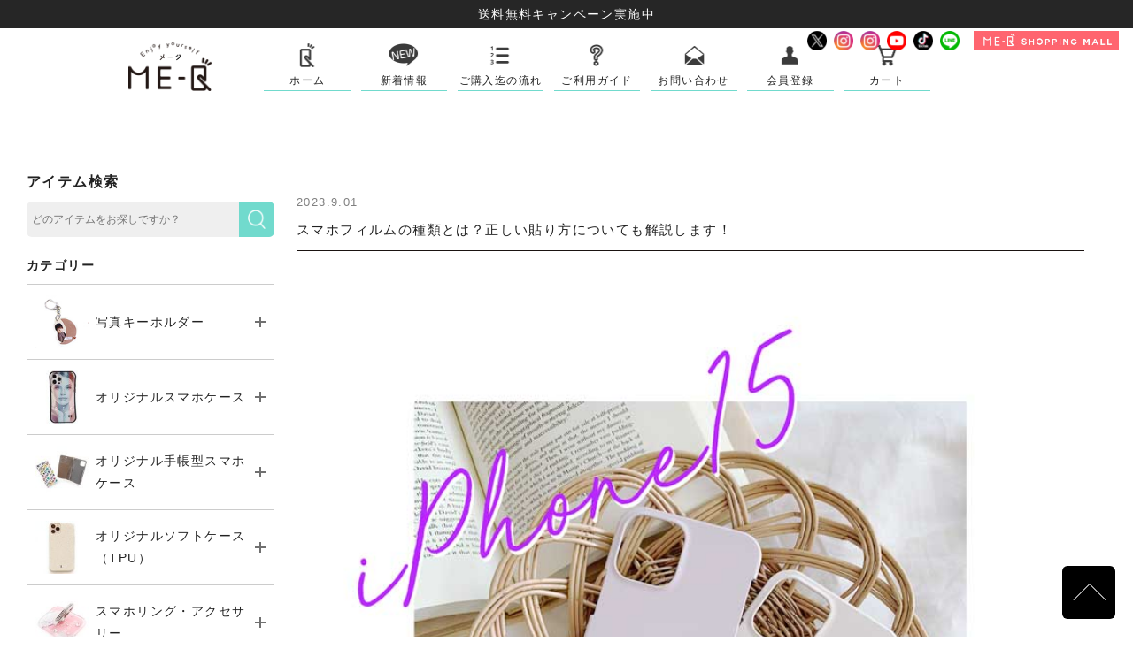

--- FILE ---
content_type: text/html; charset=UTF-8
request_url: https://www.me-q.jp/topic/20230901
body_size: 63146
content:
<!DOCTYPE html PUBLIC "-//W3C//DTD XHTML 1.0 Strict//EN" "http://www.w3.org/TR/xhtml1/DTD/xhtml1-strict.dtd">
<html xmlns="http://www.w3.org/1999/xhtml">
<head>
<meta http-equiv="Content-Type" content="text/html; charset=utf-8" />
<meta http-equiv="Content-Style-Type" content="text/css" />
<meta http-equiv="Content-Script-Type" content="text/javascript" />
<meta name="thumbnail" content="https://www.me-q.jp/wp/wp-content/uploads/2021/03/pagemap.jpg" />
<meta name="keywords" content="スマホ,ケース,アイコス,モバイルバッテリー,カードケース,キーホルダー,オリジナルグッズ,ME-Q,メーク" />
<title>スマホフィルムの種類とは？正しい貼り方についても解説します！</title><link rel="preload" href="//googleads.g.doubleclick.net/pagead/viewthroughconversion/997602949/?guid=ON&amp;script=0" as="image" /><link rel="preload" href="https://www.me-q.jp/wp/wp-content/uploads/2020/11/logo.png" as="image" />

		<!-- All in One SEO 4.1.0.3 -->
		<meta name="description" content="もくじスマホフィルムの種類とは？正しい貼…"/>
		<meta name="robots" content="noindex, nofollow, max-snippet:-1, max-image-preview:large, max-video-preview:-1"/>
		<meta name="google-site-verification" content="BNay8NhUW2xppYQUQl-jVXd0q7xcGmJ4msLkiaZpLFc" />
		<link rel="canonical" href="https://www.me-q.jp/topic/20230901" />
		<meta property="og:site_name" content="【国内最安】オリジナルスマホケース・iPhoneケース・Androidケース・オリジナルグッズを1個から格安作成｜作り方も簡単で安い！オーダーメイドで即日お届けできるME-Q（メーク）" />
		<meta property="og:type" content="article" />
		<meta property="og:title" content="スマホフィルムの種類とは？正しい貼り方についても解説します！" />
		<meta property="og:description" content="もくじスマホフィルムの種類とは？正しい貼…" />
		<meta property="og:url" content="https://www.me-q.jp/topic/20230901" />
		<meta property="fb:app_id" content="494119967618407" />
		<meta property="fb:admins" content="100008187511896" />
		<meta property="og:image" content="https://www.me-q.jp/wp/wp-content/uploads/2023/08/1.jpg" />
		<meta property="og:image:secure_url" content="https://www.me-q.jp/wp/wp-content/uploads/2023/08/1.jpg" />
		<meta property="og:image:width" content="800" />
		<meta property="og:image:height" content="798" />
		<meta property="article:published_time" content="2023-09-01T12:52:26Z" />
		<meta property="article:modified_time" content="2024-01-22T04:22:16Z" />
		<meta property="article:publisher" content="https://www.facebook.com/me-q-1774612432837058/" />
		<meta name="twitter:card" content="summary_large_image" />
		<meta name="twitter:site" content="@meq_jp" />
		<meta name="twitter:domain" content="www.me-q.jp" />
		<meta name="twitter:title" content="スマホフィルムの種類とは？正しい貼り方についても解説します！" />
		<meta name="twitter:description" content="もくじスマホフィルムの種類とは？正しい貼…" />
		<meta name="twitter:image" content="https://www.me-q.jp/wp/wp-content/uploads/2023/08/1.jpg" />
		<script type="application/ld+json" class="aioseo-schema">
			{"@context":"https:\/\/schema.org","@graph":[{"@type":"WebSite","@id":"https:\/\/www.me-q.jp\/#website","url":"https:\/\/www.me-q.jp\/","name":"\u3010\u56fd\u5185\u6700\u5b89\u3011\u30aa\u30ea\u30b8\u30ca\u30eb\u30b9\u30de\u30db\u30b1\u30fc\u30b9\u30fbiPhone\u30b1\u30fc\u30b9\u30fbAndroid\u30b1\u30fc\u30b9\u30fb\u30aa\u30ea\u30b8\u30ca\u30eb\u30b0\u30c3\u30ba\u30921\u500b\u304b\u3089\u683c\u5b89\u4f5c\u6210\uff5c\u4f5c\u308a\u65b9\u3082\u7c21\u5358\u3067\u5b89\u3044\uff01\u30aa\u30fc\u30c0\u30fc\u30e1\u30a4\u30c9\u3067\u5373\u65e5\u304a\u5c4a\u3051\u3067\u304d\u308bME-Q\uff08\u30e1\u30fc\u30af\uff09","description":"\u3010\u65e5\u672c\u6700\u5b89\u3067\u4f5c\u308c\u308b!\u3011\u30aa\u30ea\u30b8\u30ca\u30eb\u30b9\u30de\u30db\u30b1\u30fc\u30b9\u3084\u30aa\u30ea\u30b8\u30ca\u30eb\u30b0\u30c3\u30ba\u3092\u683c\u5b89\u4fa1\u683c\u30671\u500b\u304b\u3089\u4f5c\u6210\u30fb\u5370\u5237\u3002\u56fd\u5185\u6700\u5927\u306e\u54c1\u63c3\u3048\u3002\u540c\u4eba\u30b0\u30c3\u30ba\u30fb\u30ce\u30d9\u30eb\u30c6\u30a3\u30fbOEM\u30fb\u8a18\u5ff5\u54c1\u30fb\u30d7\u30ec\u30bc\u30f3\u30c8\u3067\u30aa\u30ea\u30b8\u30ca\u30eb\u30b0\u30c3\u30ba\u4f5c\u308b\u306a\u3089ME-Q\uff08\u30e1\u30fc\u30af\uff09\u304c\u304a\u3059\u3059\u3081\u3002iPhone\u3084Android\u306f\u624b\u5e33\u578b\u30b1\u30fc\u30b9\u30fb\u30cf\u30fc\u30c9\u30b1\u30fc\u30b9\u30fb\u30af\u30ea\u30a2\u30b1\u30fc\u30b9\u30fb\u30bd\u30d5\u30c8\u30b1\u30fc\u30b9\u30fb\u30ac\u30e9\u30b9\u30b1\u30fc\u30b9\u7b49\u3067\u3001\u7c21\u5358\u306b\u304a\u3057\u3083\u308c\u306a\u30ab\u30b9\u30bf\u30e0\u30b1\u30fc\u30b9\u304c\u5168\u6a5f\u7a2e\u5bfe\u5fdc\u30aa\u30fc\u30c0\u30fc\u30e1\u30a4\u30c9\u4f5c\u308c\u307e\u3059\u3002AQUOS\u30fbXperia\u30fbGalaxy\u30fbGoogle Pixel\u30fbARROWS\u30fbHUAWEI\u30fbOPPO\u30fbAndroid One\u306a\u3069\u5145\u5b9f\u3002","publisher":{"@id":"https:\/\/www.me-q.jp\/#organization"}},{"@type":"Organization","@id":"https:\/\/www.me-q.jp\/#organization","name":"\u3010\u56fd\u5185\u6700\u5b89\u3011\u30aa\u30ea\u30b8\u30ca\u30eb\u30b9\u30de\u30db\u30b1\u30fc\u30b9\u30fbiPhone\u30b1\u30fc\u30b9\u30fbAndroid\u30b1\u30fc\u30b9\u30fb\u30aa\u30ea\u30b8\u30ca\u30eb\u30b0\u30c3\u30ba\u30921\u500b\u304b\u3089\u683c\u5b89\u4f5c\u6210\uff5c\u4f5c\u308a\u65b9\u3082\u7c21\u5358\u3067\u5b89\u3044\uff01\u30aa\u30fc\u30c0\u30fc\u30e1\u30a4\u30c9\u3067\u5373\u65e5\u304a\u5c4a\u3051\u3067\u304d\u308bME-Q\uff08\u30e1\u30fc\u30af\uff09","url":"https:\/\/www.me-q.jp\/","sameAs":["https:\/\/www.facebook.com\/me-q-1774612432837058\/","https:\/\/twitter.com\/meq_jp"]},{"@type":"BreadcrumbList","@id":"https:\/\/www.me-q.jp\/topic\/20230901#breadcrumblist","itemListElement":[{"@type":"ListItem","@id":"https:\/\/www.me-q.jp\/#listItem","position":"1","item":{"@id":"https:\/\/www.me-q.jp\/#item","name":"\u30db\u30fc\u30e0","description":"\u3010\u65e5\u672c\u6700\u5b89\u3067\u4f5c\u308c\u308b!\u3011\u30aa\u30ea\u30b8\u30ca\u30eb\u30b9\u30de\u30db\u30b1\u30fc\u30b9\u3084\u30aa\u30ea\u30b8\u30ca\u30eb\u30b0\u30c3\u30ba\u3092\u683c\u5b89\u4fa1\u683c\u30671\u500b\u304b\u3089\u4f5c\u6210\u30fb\u5370\u5237\u3002\u56fd\u5185\u6700\u5927\u306e\u54c1\u63c3\u3048\u3002\u540c\u4eba\u30b0\u30c3\u30ba\u30fb\u30ce\u30d9\u30eb\u30c6\u30a3\u30fbOEM\u30fb\u8a18\u5ff5\u54c1\u30fb\u30d7\u30ec\u30bc\u30f3\u30c8\u3067\u30aa\u30ea\u30b8\u30ca\u30eb\u30b0\u30c3\u30ba\u4f5c\u308b\u306a\u3089ME-Q\uff08\u30e1\u30fc\u30af\uff09\u304c\u304a\u3059\u3059\u3081\u3002iPhone\u3084Android\u306f\u624b\u5e33\u578b\u30b1\u30fc\u30b9\u30fb\u30cf\u30fc\u30c9\u30b1\u30fc\u30b9\u30fb\u30af\u30ea\u30a2\u30b1\u30fc\u30b9\u30fb\u30bd\u30d5\u30c8\u30b1\u30fc\u30b9\u30fb\u30ac\u30e9\u30b9\u30b1\u30fc\u30b9\u7b49\u3067\u3001\u7c21\u5358\u306b\u304a\u3057\u3083\u308c\u306a\u30ab\u30b9\u30bf\u30e0\u30b1\u30fc\u30b9\u304c\u5168\u6a5f\u7a2e\u5bfe\u5fdc\u30aa\u30fc\u30c0\u30fc\u30e1\u30a4\u30c9\u4f5c\u308c\u307e\u3059\u3002AQUOS\u30fbXperia\u30fbGalaxy\u30fbGoogle Pixel\u30fbARROWS\u30fbHUAWEI\u30fbOPPO\u30fbAndroid One\u306a\u3069\u5145\u5b9f\u3002","url":"https:\/\/www.me-q.jp\/"},"nextItem":"https:\/\/www.me-q.jp\/topic\/20230901#listItem"},{"@type":"ListItem","@id":"https:\/\/www.me-q.jp\/topic\/20230901#listItem","position":"2","item":{"@id":"https:\/\/www.me-q.jp\/topic\/20230901#item","name":"\u30b9\u30de\u30db\u30d5\u30a3\u30eb\u30e0\u306e\u7a2e\u985e\u3068\u306f\uff1f\u6b63\u3057\u3044\u8cbc\u308a\u65b9\u306b\u3064\u3044\u3066\u3082\u89e3\u8aac\u3057\u307e\u3059\uff01","description":"\u3082\u304f\u3058\u30b9\u30de\u30db\u30d5\u30a3\u30eb\u30e0\u306e\u7a2e\u985e\u3068\u306f\uff1f\u6b63\u3057\u3044\u8cbc\u2026","url":"https:\/\/www.me-q.jp\/topic\/20230901"},"previousItem":"https:\/\/www.me-q.jp\/#listItem"}]},{"@type":"Person","@id":"https:\/\/www.me-q.jp\/author\/staff2#author","url":"https:\/\/www.me-q.jp\/author\/staff2","name":"staff2","image":{"@type":"ImageObject","@id":"https:\/\/www.me-q.jp\/topic\/20230901#authorImage","url":"https:\/\/secure.gravatar.com\/avatar\/e6b769e5184c151507143314b2ede832?s=96&d=mm&r=g","width":"96","height":"96","caption":"staff2"},"sameAs":["https:\/\/www.facebook.com\/me-q-1774612432837058\/","https:\/\/twitter.com\/meq_jp"]},{"@type":"WebPage","@id":"https:\/\/www.me-q.jp\/topic\/20230901#webpage","url":"https:\/\/www.me-q.jp\/topic\/20230901","name":"\u30b9\u30de\u30db\u30d5\u30a3\u30eb\u30e0\u306e\u7a2e\u985e\u3068\u306f\uff1f\u6b63\u3057\u3044\u8cbc\u308a\u65b9\u306b\u3064\u3044\u3066\u3082\u89e3\u8aac\u3057\u307e\u3059\uff01","description":"\u3082\u304f\u3058\u30b9\u30de\u30db\u30d5\u30a3\u30eb\u30e0\u306e\u7a2e\u985e\u3068\u306f\uff1f\u6b63\u3057\u3044\u8cbc\u2026","inLanguage":"ja","isPartOf":{"@id":"https:\/\/www.me-q.jp\/#website"},"breadcrumb":{"@id":"https:\/\/www.me-q.jp\/topic\/20230901#breadcrumblist"},"author":"https:\/\/www.me-q.jp\/topic\/20230901#author","creator":"https:\/\/www.me-q.jp\/topic\/20230901#author","image":{"@type":"ImageObject","@id":"https:\/\/www.me-q.jp\/#mainImage","url":"https:\/\/www.me-q.jp\/wp\/wp-content\/uploads\/2023\/08\/1.jpg","width":"800","height":"798"},"primaryImageOfPage":{"@id":"https:\/\/www.me-q.jp\/topic\/20230901#mainImage"},"datePublished":"2023-09-01T12:52:26+00:00","dateModified":"2024-01-22T04:22:16+00:00"}]}
		</script>
		<script type="text/javascript" >
			window.ga=window.ga||function(){(ga.q=ga.q||[]).push(arguments)};ga.l=+new Date;
			ga('create', "UA-108713923-1", { 'cookieDomain': 'me-q.jp' } );
			ga('send', 'pageview');
		</script>
		<script async src="https://www.google-analytics.com/analytics.js"></script>
		<!-- All in One SEO -->

<link rel='dns-prefetch' href='//s.w.org' />
		<script type="text/javascript">
			window._wpemojiSettings = {"baseUrl":"https:\/\/s.w.org\/images\/core\/emoji\/12.0.0-1\/72x72\/","ext":".png","svgUrl":"https:\/\/s.w.org\/images\/core\/emoji\/12.0.0-1\/svg\/","svgExt":".svg","source":{"concatemoji":"https:\/\/www.me-q.jp\/wp\/wp-includes\/js\/wp-emoji-release.min.js?ver=5.2.21"}};
			!function(e,a,t){var n,r,o,i=a.createElement("canvas"),p=i.getContext&&i.getContext("2d");function s(e,t){var a=String.fromCharCode;p.clearRect(0,0,i.width,i.height),p.fillText(a.apply(this,e),0,0);e=i.toDataURL();return p.clearRect(0,0,i.width,i.height),p.fillText(a.apply(this,t),0,0),e===i.toDataURL()}function c(e){var t=a.createElement("script");t.src=e,t.defer=t.type="text/javascript",a.getElementsByTagName("head")[0].appendChild(t)}for(o=Array("flag","emoji"),t.supports={everything:!0,everythingExceptFlag:!0},r=0;r<o.length;r++)t.supports[o[r]]=function(e){if(!p||!p.fillText)return!1;switch(p.textBaseline="top",p.font="600 32px Arial",e){case"flag":return s([55356,56826,55356,56819],[55356,56826,8203,55356,56819])?!1:!s([55356,57332,56128,56423,56128,56418,56128,56421,56128,56430,56128,56423,56128,56447],[55356,57332,8203,56128,56423,8203,56128,56418,8203,56128,56421,8203,56128,56430,8203,56128,56423,8203,56128,56447]);case"emoji":return!s([55357,56424,55356,57342,8205,55358,56605,8205,55357,56424,55356,57340],[55357,56424,55356,57342,8203,55358,56605,8203,55357,56424,55356,57340])}return!1}(o[r]),t.supports.everything=t.supports.everything&&t.supports[o[r]],"flag"!==o[r]&&(t.supports.everythingExceptFlag=t.supports.everythingExceptFlag&&t.supports[o[r]]);t.supports.everythingExceptFlag=t.supports.everythingExceptFlag&&!t.supports.flag,t.DOMReady=!1,t.readyCallback=function(){t.DOMReady=!0},t.supports.everything||(n=function(){t.readyCallback()},a.addEventListener?(a.addEventListener("DOMContentLoaded",n,!1),e.addEventListener("load",n,!1)):(e.attachEvent("onload",n),a.attachEvent("onreadystatechange",function(){"complete"===a.readyState&&t.readyCallback()})),(n=t.source||{}).concatemoji?c(n.concatemoji):n.wpemoji&&n.twemoji&&(c(n.twemoji),c(n.wpemoji)))}(window,document,window._wpemojiSettings);
		</script>
		<style type="text/css">
img.wp-smiley,
img.emoji {
	display: inline !important;
	border: none !important;
	box-shadow: none !important;
	height: 1em !important;
	width: 1em !important;
	margin: 0 .07em !important;
	vertical-align: -0.1em !important;
	background: none !important;
	padding: 0 !important;
}
</style>
	<link rel='stylesheet' id='wp-block-library-css'  href='https://www.me-q.jp/wp/wp-includes/css/dist/block-library/style.min.css?ver=5.2.21' type='text/css' media='all' />
<link rel='stylesheet' id='contact-form-7-css'  href='https://www.me-q.jp/wp/wp-content/plugins/contact-form-7/includes/css/styles.css?ver=5.1.4' type='text/css' media='all' />
<link rel='stylesheet' id='pz-linkcard-css'  href='//www.me-q.jp/wp/wp-content/uploads/pz-linkcard/style.css?ver=5.2.21' type='text/css' media='all' />
<link rel='stylesheet' id='wc-shortcodes-style-css'  href='https://www.me-q.jp/wp/wp-content/plugins/wc-shortcodes/public/assets/css/style.css?ver=3.46' type='text/css' media='all' />
<link rel='stylesheet' id='jquery-ui-smoothness-css'  href='https://www.me-q.jp/wp/wp-content/plugins/contact-form-7/includes/js/jquery-ui/themes/smoothness/jquery-ui.min.css?ver=1.11.4' type='text/css' media='screen' />
<link rel='stylesheet' id='wordpresscanvas-font-awesome-css'  href='https://www.me-q.jp/wp/wp-content/plugins/wc-shortcodes/public/assets/css/font-awesome.min.css?ver=4.7.0' type='text/css' media='all' />
<script type='text/javascript' src='https://www.me-q.jp/wp/wp-includes/js/jquery/jquery.js?ver=1.12.4-wp'></script>
<script type='text/javascript' src='https://www.me-q.jp/wp/wp-includes/js/jquery/jquery-migrate.min.js?ver=1.4.1' defer></script>
<script type='text/javascript'>
/* <![CDATA[ */
var wpso = {"ajaxurl":"https:\/\/www.me-q.jp\/wp\/wp-admin\/admin-ajax.php","nonce":"c396088d04","user_items":[]};
/* ]]> */
</script>
<script type='text/javascript' src='https://www.me-q.jp/wp/wp-content/plugins/wp-sort-order/js/front-scripts.js?ver=2026010813' defer></script>
<link rel='https://api.w.org/' href='https://www.me-q.jp/wp-json/' />
<link rel="EditURI" type="application/rsd+xml" title="RSD" href="https://www.me-q.jp/wp/xmlrpc.php?rsd" />
<link rel="wlwmanifest" type="application/wlwmanifest+xml" href="https://www.me-q.jp/wp/wp-includes/wlwmanifest.xml" /> 
<link rel='prev' title='スマホケースのメルカリでの送り方とは？' href='https://www.me-q.jp/topic/20230916' />
<link rel='next' title='スマホメモリの目安って？あなたのスマホは適正なメモリ？' href='https://www.me-q.jp/topic/20230823' />
<link rel='shortlink' href='https://www.me-q.jp/?p=22549' />
<link rel="alternate" type="application/json+oembed" href="https://www.me-q.jp/wp-json/oembed/1.0/embed?url=https%3A%2F%2Fwww.me-q.jp%2Ftopic%2F20230901" />
<link rel="alternate" type="text/xml+oembed" href="https://www.me-q.jp/wp-json/oembed/1.0/embed?url=https%3A%2F%2Fwww.me-q.jp%2Ftopic%2F20230901&#038;format=xml" />
<link fetchpriority=high rel="preload" as="image" href="https://www.me-q.jp/wp/wp-content/uploads/2023/08/1.jpg">		<style type="text/css" id="wp-custom-css">
			/*
ここに独自の CSS を追加することができます。

詳しくは上のヘルプアイコンをクリックしてください。
*/


.pagination {
    display: flex;
    justify-content: center;
    align-items: center;
}

.pagination a, .pagination span {
    font-size: 1.5em;
    padding: 0 0px;
    width: 30px;
		height: 30px;
		line-height:30px;
    text-align: center;
}

.pagination span {
    border: 3px solid #62d5c2;
    border-radius: 35px;
}

@media (max-width:768px){
.pagination a, .pagination span {
    height: 30px;
    padding: 0;
    width: 30px;
    border-radius: 50%;
    line-height: 30px;
    font-size: 1em;
}
}

.pagination a, .pagination span {
    margin: 0 10px;
}

.pagination a {
    border: 3px solid white;
    border-radius: 50%;
    transition: all .4s ease;
}

.pagination a:hover {
    background: #999;
    border-color: #999;
    color: white;
}		</style>
		
<link rel="icon" sizes="16x16" href="/shop/item/make/design/img01/favicon-16.png">
<link rel="icon" sizes="32x32" href="/shop/item/make/design/img01/favicon-32.png">
<link rel="icon" sizes="48x48" href="/shop/item/make/design/img01/favicon-48.png">


<link rel="stylesheet" type="text/css" href="/shop/item/make/design/template01/css/original.css" />


<link rel="stylesheet" type="text/css" href="/css/module/top.css"><link rel="stylesheet" type="text/css" href="/css/module/topic.css">
<script type="text/javascript">
var google_tag_params = {
dynx_itemid: 'REPLACE_WITH_VALUE',
dynx_itemid2: 'REPLACE_WITH_VALUE',
dynx_pagetype: 'REPLACE_WITH_VALUE',
dynx_totalvalue: 'REPLACE_WITH_VALUE',
};
</script>
<script type="text/javascript">
/* <![CDATA[ */
var google_conversion_id = 997602949;
var google_custom_params = window.google_tag_params;
var google_remarketing_only = true;
/* ]]> */
</script>
<script type="text/javascript" src="//www.googleadservices.com/pagead/conversion.js" defer>
</script>
<noscript>
<div style="display:inline;">
<img data-perfmatters-preload height="1" width="1" style="border-style:none;" alt="" src="//googleads.g.doubleclick.net/pagead/viewthroughconversion/997602949/?guid=ON&amp;script=0"/>
</div>
</noscript>

<!-- Google Tag Manager -->
<script data-pmdelayedscript="[data-uri]" data-cfasync="false" data-no-optimize="1" data-no-defer="1" data-no-minify="1"></script>
<!-- End Google Tag Manager -->

<script src="//statics.a8.net/a8sales/a8sales.js" defer></script>

<!--
<PageMap>
<DataObject type="thumbnail">
<Attribute name="src" value="https://www.me-q.jp/wp/wp-content/uploads/2021/03/pagemap.jpg"/>
<Attribute name="width" value="100"/>
<Attribute name="height" value="130"/>
</DataObject>
</PageMap>
-->
	
</head>
<body class="topic-template-default single single-topic postid-22549 single-format-standard wc-shortcodes-font-awesome-enabled">

<!-- Google Tag Manager (noscript) -->
<noscript><iframe src="https://www.googletagmanager.com/ns.html?id=GTM-5C94GX3"
height="0" width="0" style="display:none;visibility:hidden"></iframe></noscript>
<!-- End Google Tag Manager (noscript) -->

<div class="layout_body">
<div class="layout_header">
<script type="text/javascript" src="/shop/item/make/design/template01/js/original.js" charset="utf-8"></script>
<script type="text/javascript" src="/shop/item/make/design/template01/js/original2.js" charset="utf-8"></script>
<!--
<script type="text/javascript" src="/js/setting.js" charset="utf-8"></script>
<script type="text/javascript" src="https://c28.future-shop.jp/shop/js/fs2api.js" charset="utf-8"></script>
<script type="text/javascript">
FS2.repeater({
ssldomain:'c28.future-shop.jp',
shopKey:'make',
guest:function(json){
},
member:function(json){
}
});
</script>
-->
<style>
@media only screen and (max-width: 767px) {
#notification {
height: 48px;
}
}
@media only screen and (min-width: 768px) {
#notification {
height: 32px;
}
}
</style>
<div id="header">
<div id="notification" style="background: rgb(0 0 0 / 85%);">
<a href="https://www.me-q.jp/topic/free-shipping-campaign?utm_source=topbana&utm_medium=topbana&utm_campaign=topbana" style="display: flex; color: white; align-items: center; height: 100%; justify-content: center;">
送料無料キャンペーン実施中</a>
</div>

<div id="head_top"><div class="wrap">
<h1 id="logo">
<a href="https://www.me-q.jp/">
<img data-perfmatters-preload src="https://www.me-q.jp/wp/wp-content/uploads/2020/11/logo.png" alt="アクリルキーホルダー・アクスタ・オリジナルスマホケース・オリジナルバッグ・小物ケース・オリジナルTシャツなどオリジナルグッズが国内最安で1個から簡単に作成可能｜ME-Q（メーク）" />
</a>
</h1><!--
--><div id="gnav">
<ul class="nav"><!--
--><li class="nav_make"><a data-color="#ffd2f3" href="https://www.me-q.jp/" alt="オリジナルグッズを1個から制作・作成">ホーム</a></li><!--
--><li class="nav_account"><a href="https://www.me-q.jp/topic" alt="新着情報">新着情報</a></li><!--
--><li class="nav_flow"><a href="https://www.me-q.jp/flow/" alt="ご購入迄の流れ">ご購入迄の流れ</a></li><!--
<li class="nav_item"><a href="https://www.me-q.jp/meq/item/item1/">ME-Qアイテム</a></li>
--><li class="nav_faq"><a href="https://www.me-q.jp/faq/" alt="FAQ">ご利用ガイド</a></li><!--
--><li class="nav_contact"><a href="https://www.me-q.jp/contact/" alt="お問い合わせ">お問い合わせ</a></li><!--
--><li class="nav_mypage"><a href="https://www.me-q.jp/fs/make/Login.html" alt="会員登録">会員登録</a></li><!--
--><li class="nav_cart"><a href="https://www.me-q.jp/fs/make/ShoppingCart.html" alt="カート">カート</a></li><!--


--></ul>
<p class="btn"><a href="https://www.me-q.jp/fs/make/c/shoppingmall"><img src="https://www.me-q.jp/wp/wp-content/uploads/2024/09/logo-mall-2.png" alt="SHOPPING PAGE" /></a></p>
<ul class="sns">
<li><a href="https://twitter.com/meq_jp" target="_blank"><img src="https://www.me-q.jp/wp/wp-content/uploads/2021/03/tw_56.png" alt="twitter" /></a></li>
<li><a href="https://www.instagram.com/meq.jp/" target="_blank"><img src="https://www.me-q.jp/wp/wp-content/uploads/2021/03/in_56.png" alt="instagram" /></a></li>	
<li><a href="https://www.instagram.com/meq.baby/" target="_blank"><img src="https://www.me-q.jp/wp/wp-content/uploads/2021/03/in_56.png" alt="instagram" /></a></li>
<li><a href="https://www.youtube.com/@me-qchannel6643" target="_blank"><img src="https://www.me-q.jp/wp/wp-content/uploads/2021/03/you_56.png" alt="YouTube" /></a></li>
<li><a href="https://www.tiktok.com/@meq.baby" target="_blank"><img src="https://www.me-q.jp/wp/wp-content/uploads/2021/03/tik_56.png" alt="TikTok" /></a></li>

<li><a href="https://lin.ee/L8obYap" target="_blank"><img src="https://www.me-q.jp/wp/wp-content/uploads/2021/03/line56.png" alt="line" /></a></li>
</ul>
</div>
<!-- gnav -->
<p class="menu"><a href="#gnav"><img src="https://www.me-q.jp/wp/wp-content/uploads/2020/11/sp_menu.png" alt="MENU" /></a></p>
</div></div>
<!-- head_top -->
<div class="info"  style="margin-top: 32px;" ><!--
--><ul class="sns"><!--
--><li><a href="https://twitter.com/meq_jp" target="_blank"><img src="https://www.me-q.jp/wp/wp-content/uploads/2021/03/tw.png" alt="twitter" /></a></li><!--
--><li><a href="https://www.instagram.com/meq.jp/" target="_blank"><img src="https://www.me-q.jp/wp/wp-content/uploads/2021/03/in.png" alt="instagram" /></a></li><!--
--><li><a href="https://www.instagram.com/meq.baby/" target="_blank"><img src="https://www.me-q.jp/wp/wp-content/uploads/2021/03/in.png" alt="instagram" /></a></li><!--
--><li><a href="https://www.youtube.com/@me-qchannel6643" target="_blank"><img src="https://www.me-q.jp/wp/wp-content/uploads/2021/03/you.png" alt="YouTube" /></a></li><!--
--><li><a href="https://www.tiktok.com/@meq.baby" target="_blank"><img src="https://www.me-q.jp/wp/wp-content/uploads/2021/03/tik.png" alt="TikTok" /></a></li><!--
--><li><a href="https://lin.ee/L8obYap" target="_blank"><img src="https://www.me-q.jp/wp/wp-content/uploads/2021/03/line46.png" alt="line" /></a></li><!--
</ul><!--
--><div class="make"><a href="https://www.me-q.jp/fs/make/c/shoppingmall">
<img src="https://www.me-q.jp/wp/wp-content/uploads/2024/09/logo-mall.jpg" alt="SHOPPING PAGE" />
</a></div><!--
--></div>
</div>
<!-- header -->
</div>


<div id="contents">

<script type="text/javascript">
jQuery(function($){
if($('.sim-modal').length){
$('.sim-modal').each(function(){
$(this).simulationModal();
});
};
$("#gnav .nav_pickup a").addClass("on");
if($('.sim-block').length){
var IC=function(search){
var defer=$.Deferred();
$.ajax({
type:'get',
url:'/item-category'+search,
data:{
simType:'getHtml'
},
dataType:'html',
success:defer.resolve,
error:defer.reject,
cache:false
});
return defer.promise();
};
var ICDef=$.Deferred().resolve().promise();
var itemCategoryAjax=function(search,$block){
ICDef=ICDef.then(function(){
return IC(search).then(function(data){
$block.html(data);
$block.find('.btn_make').each(function(){
$(this).find('a').simulationModal();
});
});
});
};
$('.sim-block').each(function(){
var $block=$(this);
var search=$block.data('sim-search');
if(search) itemCategoryAjax(search,$block);
});
};
});
</script>
<style>
@media screen and (max-width: 740px) {
#topic_detail {
padding: 86px 0 ;
}
}
</style>
<div id="topic_detail" class="clearfix">
<!--<h2 class="title1"><img src="https://www.me-q.jp/wp/wp-content/uploads/2020/11/title_topic.png" alt="アクリルキーホルダー・アクスタ・オリジナルスマホケース・オリジナルバッグ・小物ケース・オリジナルTシャツなどオリジナルグッズが国内最安で1個から簡単に作成可能｜ME-Q（メーク）"></h2>-->

<style>
.i-refine__nav__detail__links a { display: flex; align-items: center; }
.i-refine__nav__detail__links i { display: block; position: relative; width: 60px; height: 60px; /*border-radius: 50%; overflow: hidden;*/ }
.i-refine__nav__detail__links i img { position: absolute; top: 0; left: 0; width: 100%; height: 100%; max-width: inherit; object-fit: cover; font-family: 'object-fit: cover;' }
.i-refine__nav__detail__links span { display: block; width: 100%; }
.i-refine__nav__detail__links i + span { margin-left: 8px; width: calc(100% - 80px); }
@media screen and (max-width: 768px) {
	.i-refine__nav__detail__links i { width: 60px; height: 60px; }
	.i-refine__nav__detail__links i + span { margin-left: 20px; width: calc(100% - 100px); }
}
</style>
<aside class="i-refine">
	<form action="https://www.me-q.jp/item-category" method="get">
		<div class="i-refine--top">
			<h3 class="i-refine--title">アイテム検索</h3>
			<div class="i-refine__search">
				<p class="i-refine__search--keyword"><input type="search" name="keyword" placeholder="どのアイテムをお探しですか？"></p>
				<p class="i-refine__search--submit"><button type="submit">検索</button></p>
			</div>
			<p class="i-refine--menu"><a href="#"><span>メニュー</span></a></p>
		</div>
		<nav class="i-refine__nav">
			<h3 class="i-refine--title">アイテム検索</h3>
			<div class="i-refine__nav__frame">
				<dl class="i-refine__nav__detail">
					<dt class="i-refine__nav__detail--title">カテゴリー</dt>
					<dd class="i-refine__nav__detail__links">
						<ul>
															<li>
									<a href="#"><i><img class="lazy--image" src="" data-src="https://www.me-q.jp/wp/wp-content/uploads/2020/11/44.jpg"></i><span>写真キーホルダー</span></a>
									<ul>
										<li><label><input type="radio" name="category" value="2828"><i></i>すべての写真キーホルダー</label></li>
																					<li><label><input type="radio" name="category" value="2829"><i></i>アクリルキーホルダー</label></li>
																					<li><label><input type="radio" name="category" value="2862"><i></i>《オーロラ・ラメ入り》アクリルキーホルダー</label></li>
																					<li><label><input type="radio" name="category" value="2863"><i></i>カラーアクキー</label></li>
																					<li><label><input type="radio" name="category" value="3351"><i></i>ダイカットアクリルブロック</label></li>
																					<li><label><input type="radio" name="category" value="3083"><i></i>アンブレラマーカー</label></li>
																					<li><label><input type="radio" name="category" value="3000"><i></i>アクスタになるキーホルダー</label></li>
																					<li><label><input type="radio" name="category" value="2997"><i></i>アクリルスマホスタンドキーホルダー</label></li>
																					<li><label><input type="radio" name="category" value="2858"><i></i>ルームキー</label></li>
																					<li><label><input type="radio" name="category" value="2861"><i></i>お守りキーホルダー</label></li>
																					<li><label><input type="radio" name="category" value="2860"><i></i>カラーお守りキーホルダー</label></li>
																					<li><label><input type="radio" name="category" value="2852"><i></i>LEDアクリルキーホルダー</label></li>
																					<li><label><input type="radio" name="category" value="3064"><i></i>LED看板キーホルダー</label></li>
																					<li><label><input type="radio" name="category" value="2865"><i></i>特大サイズ アクリルキーホルダー</label></li>
																					<li><label><input type="radio" name="category" value="2866"><i></i>《オーロラ・ラメ入り》特大サイズアクリルキーホルダー</label></li>
																					<li><label><input type="radio" name="category" value="2843"><i></i>キャンディキーホルダー</label></li>
																					<li><label><input type="radio" name="category" value="2833"><i></i>アクリル絵馬＆木札</label></li>
																					<li><label><input type="radio" name="category" value="2857"><i></i>アクリルドミノ</label></li>
																					<li><label><input type="radio" name="category" value="2874"><i></i>丸型アクキー</label></li>
																					<li><label><input type="radio" name="category" value="2875"><i></i>正方形アクキー</label></li>
																					<li><label><input type="radio" name="category" value="2880"><i></i>ハート型アクキー</label></li>
																					<li><label><input type="radio" name="category" value="2879"><i></i>うちわ型アクキー</label></li>
																					<li><label><input type="radio" name="category" value="2878"><i></i>タグ型アクキー</label></li>
																					<li><label><input type="radio" name="category" value="2877"><i></i>楕円型アクキー</label></li>
																					<li><label><input type="radio" name="category" value="2876"><i></i>長方形アクキー</label></li>
																					<li><label><input type="radio" name="category" value="2884"><i></i>クマ型アクキー</label></li>
																					<li><label><input type="radio" name="category" value="2883"><i></i>猫型アクキー</label></li>
																					<li><label><input type="radio" name="category" value="2882"><i></i>ユニフォーム型アクキー</label></li>
																					<li><label><input type="radio" name="category" value="2881"><i></i>星型アクキー</label></li>
																					<li><label><input type="radio" name="category" value="2885"><i></i>モーテル型アクキー</label></li>
																					<li><label><input type="radio" name="category" value="3053"><i></i>ゲームカセット型アクキー</label></li>
																					<li><label><input type="radio" name="category" value="2864"><i></i>ユニフォーム型 アクリルキーホルダー</label></li>
																					<li><label><input type="radio" name="category" value="3014"><i></i>アクリルこま</label></li>
																					<li><label><input type="radio" name="category" value="2851"><i></i>スライドミラーキーホルダー</label></li>
																					<li><label><input type="radio" name="category" value="3006"><i></i>アルバムキーホルダー</label></li>
																					<li><label><input type="radio" name="category" value="3236"><i></i>ミニCDキーホルダー</label></li>
																					<li><label><input type="radio" name="category" value="3458"><i></i>カセットテープキーホルダー</label></li>
																					<li><label><input type="radio" name="category" value="2831"><i></i>オーロラミニ財布</label></li>
																					<li><label><input type="radio" name="category" value="2856"><i></i>ラバーコインケース</label></li>
																					<li><label><input type="radio" name="category" value="2867"><i></i>PVCお守り袋キーホルダー</label></li>
																					<li><label><input type="radio" name="category" value="2839"><i></i>ピルケース</label></li>
																					<li><label><input type="radio" name="category" value="2837"><i></i>バッグハンガー</label></li>
																					<li><label><input type="radio" name="category" value="2836"><i></i>防犯ブザー</label></li>
																					<li><label><input type="radio" name="category" value="2859"><i></i>モーテルキータグ</label></li>
																					<li><label><input type="radio" name="category" value="2849"><i></i>ウッドキータグ</label></li>
																					<li><label><input type="radio" name="category" value="2850"><i></i>ラメモーテルキータグ</label></li>
																					<li><label><input type="radio" name="category" value="2838"><i></i>スマホ型キーホルダー</label></li>
																					<li><label><input type="radio" name="category" value="2830"><i></i>キーカバー</label></li>
																					<li><label><input type="radio" name="category" value="2834"><i></i>リールストラップ</label></li>
																					<li><label><input type="radio" name="category" value="2835"><i></i>カラビナ付きリールストラップ</label></li>
																					<li><label><input type="radio" name="category" value="2847"><i></i>レザーキーホルダー</label></li>
																					<li><label><input type="radio" name="category" value="2848"><i></i>ミラー付きレザーキーホルダー</label></li>
																					<li><label><input type="radio" name="category" value="2846"><i></i>ラバーキーホルダー</label></li>
																					<li><label><input type="radio" name="category" value="2845"><i></i>グリッターキーホルダー</label></li>
																					<li><label><input type="radio" name="category" value="3196"><i></i>クッションキーホルダー</label></li>
																					<li><label><input type="radio" name="category" value="2844"><i></i>ロールフィルムキーホルダー</label></li>
																					<li><label><input type="radio" name="category" value="2855"><i></i>クリアマルチケースS</label></li>
																					<li><label><input type="radio" name="category" value="2854"><i></i>カラビナ付クリアマルチケース</label></li>
																					<li><label><input type="radio" name="category" value="2853"><i></i>オーロラクリアマルチケース</label></li>
																					<li><label><input type="radio" name="category" value="2841"><i></i>パスケース</label></li>
																					<li><label><input type="radio" name="category" value="2842"><i></i>クリアパスケース</label></li>
																					<li><label><input type="radio" name="category" value="2840"><i></i>２ポケットパスケース</label></li>
																					<li><label><input type="radio" name="category" value="2832"><i></i>ユニフォーム型パスケース</label></li>
																			</ul>
								</li>
															<li>
									<a href="#"><i><img class="lazy--image" src="" data-src="https://www.me-q.jp/wp/wp-content/uploads/2021/03/1-268-e1642643309657.jpg"></i><span>オリジナルスマホケース</span></a>
									<ul>
										<li><label><input type="radio" name="category" value="586"><i></i>すべてのオリジナルスマホケース</label></li>
																					<li><label><input type="radio" name="category" value="3623"><i></i>着せ替えスマホケース（レイヤースナップケース）</label></li>
																					<li><label><input type="radio" name="category" value="587"><i></i>ハードケース</label></li>
																					<li><label><input type="radio" name="category" value="588"><i></i>ソフトケース</label></li>
																					<li><label><input type="radio" name="category" value="626"><i></i>コートケース</label></li>
																					<li><label><input type="radio" name="category" value="627"><i></i>マットケース</label></li>
																					<li><label><input type="radio" name="category" value="639"><i></i>グリッターケース</label></li>
																					<li><label><input type="radio" name="category" value="910"><i></i>エコスマホケース</label></li>
																					<li><label><input type="radio" name="category" value="911"><i></i>エコスマホケース(ネックスストラップ付)</label></li>
																					<li><label><input type="radio" name="category" value="613"><i></i>ネオンサンドケース</label></li>
																					<li><label><input type="radio" name="category" value="638"><i></i>グリップケース</label></li>
																					<li><label><input type="radio" name="category" value="1260"><i></i>[Reflection]グリップケース</label></li>
																					<li><label><input type="radio" name="category" value="889"><i></i>[プレミアム]グリップケース</label></li>
																					<li><label><input type="radio" name="category" value="630"><i></i>強化ガラス仕上げスマホケース</label></li>
																					<li><label><input type="radio" name="category" value="631"><i></i>スクエア型スマホケース</label></li>
																					<li><label><input type="radio" name="category" value="618"><i></i>クッションバンパーケース</label></li>
																					<li><label><input type="radio" name="category" value="623"><i></i>[プレミアム]クッションバンパーケース</label></li>
																					<li><label><input type="radio" name="category" value="1709"><i></i>ハイブリッドケース</label></li>
																					<li><label><input type="radio" name="category" value="1086"><i></i>グリップミラーケース</label></li>
																					<li><label><input type="radio" name="category" value="1125"><i></i>Iridescent Case</label></li>
																					<li><label><input type="radio" name="category" value="636"><i></i>ホログラムスマホケース</label></li>
																					<li><label><input type="radio" name="category" value="635"><i></i>ラグジュアリースマホケース</label></li>
																					<li><label><input type="radio" name="category" value="633"><i></i>ダイヤモンド柄スマホケース</label></li>
																					<li><label><input type="radio" name="category" value="622"><i></i>インパクトケース</label></li>
																					<li><label><input type="radio" name="category" value="614"><i></i>[プレミアム]インパクトケース</label></li>
																					<li><label><input type="radio" name="category" value="634"><i></i>ネックストラップ付ケース</label></li>
																					<li><label><input type="radio" name="category" value="637"><i></i>スパンコールケース</label></li>
																					<li><label><input type="radio" name="category" value="955"><i></i>抗菌スマホケース</label></li>
																					<li><label><input type="radio" name="category" value="632"><i></i>背面ミラーケース</label></li>
																					<li><label><input type="radio" name="category" value="612"><i></i>ウッドケース</label></li>
																					<li><label><input type="radio" name="category" value="624"><i></i>レジンDecoケース</label></li>
																					<li><label><input type="radio" name="category" value="628"><i></i>ミラー付きケース</label></li>
																					<li><label><input type="radio" name="category" value="629"><i></i>ICカード収納スマホケース</label></li>
																			</ul>
								</li>
															<li>
									<a href="#"><i><img class="lazy--image" src="" data-src="https://www.me-q.jp/wp/wp-content/uploads/2021/03/1-2-4-e1642643379461.jpg"></i><span>オリジナル手帳型スマホケース</span></a>
									<ul>
										<li><label><input type="radio" name="category" value="589"><i></i>すべてのオリジナル手帳型スマホケース</label></li>
																					<li><label><input type="radio" name="category" value="640"><i></i>スタンダードタイプ</label></li>
																					<li><label><input type="radio" name="category" value="641"><i></i>全機種対応ケース(Android専用)</label></li>
																					<li><label><input type="radio" name="category" value="648"><i></i>三つ折りケース</label></li>
																					<li><label><input type="radio" name="category" value="1186"><i></i>三つ折り手帳ケース(スライド式マルチタイプ)</label></li>
																					<li><label><input type="radio" name="category" value="643"><i></i>ハイクオリティー(溝なし)</label></li>
																					<li><label><input type="radio" name="category" value="642"><i></i>ハイクオリティー(スタンド機能付)</label></li>
																					<li><label><input type="radio" name="category" value="647"><i></i>マルチ帯無しケース</label></li>
																					<li><label><input type="radio" name="category" value="1514"><i></i>マルチ帯無しケース（スタンダードTYPE）</label></li>
																					<li><label><input type="radio" name="category" value="646"><i></i>帯無し手帳型ケース</label></li>
																					<li><label><input type="radio" name="category" value="644"><i></i>AndroidとiPhone両対応タイプ</label></li>
																					<li><label><input type="radio" name="category" value="645"><i></i>フリンジ付き手帳型ケース</label></li>
																			</ul>
								</li>
															<li>
									<a href="#"><i><img class="lazy--image" src="" data-src="https://www.me-q.jp/wp/wp-content/uploads/2021/03/1-2-2-1-e1642643430306.jpg"></i><span>オリジナルソフトケース（TPU）</span></a>
									<ul>
										<li><label><input type="radio" name="category" value="1136"><i></i>すべてのオリジナルソフトケース（TPU）</label></li>
																					<li><label><input type="radio" name="category" value="3624"><i></i>着せ替えスマホケース(レイヤースナップケース)</label></li>
																					<li><label><input type="radio" name="category" value="1137"><i></i>ソフトケース</label></li>
																					<li><label><input type="radio" name="category" value="1138"><i></i>エコスマホケース</label></li>
																					<li><label><input type="radio" name="category" value="1139"><i></i>エコスマホケース(ネックスストラップ付)</label></li>
																					<li><label><input type="radio" name="category" value="1140"><i></i>インパクトケース</label></li>
																					<li><label><input type="radio" name="category" value="1142"><i></i>ネックストラップ付ケース</label></li>
																					<li><label><input type="radio" name="category" value="1143"><i></i>抗菌スマホケース</label></li>
																					<li><label><input type="radio" name="category" value="1141"><i></i>[プレミアム]インパクトケース</label></li>
																			</ul>
								</li>
															<li>
									<a href="#"><i><img class="lazy--image" src="" data-src="https://www.me-q.jp/wp/wp-content/uploads/2021/03/4-70-e1642643444778.jpg"></i><span>スマホリング・アクセサリー</span></a>
									<ul>
										<li><label><input type="radio" name="category" value="595"><i></i>すべてのスマホリング・アクセサリー</label></li>
																					<li><label><input type="radio" name="category" value="3686"><i></i>スマホ冷却シート</label></li>
																					<li><label><input type="radio" name="category" value="2998"><i></i>アクリルスマホスタンドキーホルダー</label></li>
																					<li><label><input type="radio" name="category" value="649"><i></i>スマホリング</label></li>
																					<li><label><input type="radio" name="category" value="974"><i></i>スマホリングmini</label></li>
																					<li><label><input type="radio" name="category" value="2685"><i></i>スマホストラップホルダー</label></li>
																					<li><label><input type="radio" name="category" value="859"><i></i>モバイルリングホルダー</label></li>
																					<li><label><input type="radio" name="category" value="3026"><i></i>MagSafeスマホソケット</label></li>
																					<li><label><input type="radio" name="category" value="651"><i></i>スマホソケット</label></li>
																					<li><label><input type="radio" name="category" value="858"><i></i>スマホソケット（ハート）</label></li>
																					<li><label><input type="radio" name="category" value="650"><i></i>スマホリング（ミラー付）</label></li>
																					<li><label><input type="radio" name="category" value="652"><i></i>フィンガーグリップスタンド</label></li>
																					<li><label><input type="radio" name="category" value="653"><i></i>スマホスタンドミラー(鏡付き)</label></li>
																					<li><label><input type="radio" name="category" value="3696"><i></i>スタンドカードポケット</label></li>
																					<li><label><input type="radio" name="category" value="654"><i></i>カードポケット</label></li>
																					<li><label><input type="radio" name="category" value="1646"><i></i>折り畳み式スマホスタンド</label></li>
																					<li><label><input type="radio" name="category" value="658"><i></i>マグネット式車載ホルダー</label></li>
																					<li><label><input type="radio" name="category" value="657"><i></i>車載スマホホルダー</label></li>
																					<li><label><input type="radio" name="category" value="655"><i></i>防水ケース(ジッパー)</label></li>
																					<li><label><input type="radio" name="category" value="656"><i></i>防水ケース(ロックレバー)</label></li>
																					<li><label><input type="radio" name="category" value="2814"><i></i>クルークスマホネックポーチ</label></li>
																					<li><label><input type="radio" name="category" value="1621"><i></i>スマホスタンド＆バッグハンガー</label></li>
																			</ul>
								</li>
															<li>
									<a href="#"><i><img class="lazy--image" src="" data-src="https://www.me-q.jp/wp/wp-content/uploads/2021/03/5-67-e1642643461476.jpg"></i><span>スマホ防水ケース</span></a>
									<ul>
										<li><label><input type="radio" name="category" value="1632"><i></i>すべてのスマホ防水ケース</label></li>
																					<li><label><input type="radio" name="category" value="1633"><i></i>シッパータイプ（スマホ防水ケース）</label></li>
																					<li><label><input type="radio" name="category" value="1634"><i></i>ロックレバータイプ（スマホ防水ケース）</label></li>
																			</ul>
								</li>
															<li>
									<a href="#"><i><img class="lazy--image" src="" data-src="https://www.me-q.jp/wp/wp-content/uploads/2021/03/444-3.gif"></i><span>アクキー・アクスタ・アクリルグッズ</span></a>
									<ul>
										<li><label><input type="radio" name="category" value="605"><i></i>すべてのアクキー・アクスタ・アクリルグッズ</label></li>
																					<li><label><input type="radio" name="category" value="719"><i></i>アクリルキーホルダー</label></li>
																					<li><label><input type="radio" name="category" value="2372"><i></i>《オーロラとラメ入り》アクリルキーホルダー</label></li>
																					<li><label><input type="radio" name="category" value="2775"><i></i>カラーアクキー</label></li>
																					<li><label><input type="radio" name="category" value="3329"><i></i>蓄光アクリルキーホルダー</label></li>
																					<li><label><input type="radio" name="category" value="3084"><i></i>アンブレラマーカー</label></li>
																					<li><label><input type="radio" name="category" value="1196"><i></i>アクリルフィギュア・スタンド</label></li>
																					<li><label><input type="radio" name="category" value="2539"><i></i>《オーロラとラメ入り》アクリルフィギュア（アクスタ）</label></li>
																					<li><label><input type="radio" name="category" value="2782"><i></i>カラーアクスタ</label></li>
																					<li><label><input type="radio" name="category" value="3352"><i></i>ダイカットアクリルブロック</label></li>
																					<li><label><input type="radio" name="category" value="3332"><i></i>蓄光アクリルフィギュア（アクスタ）</label></li>
																					<li><label><input type="radio" name="category" value="2786"><i></i>オリジナルお守り</label></li>
																					<li><label><input type="radio" name="category" value="2824"><i></i>カラーオリジナルお守り</label></li>
																					<li><label><input type="radio" name="category" value="3001"><i></i>アクスタになるキーホルダー</label></li>
																					<li><label><input type="radio" name="category" value="2999"><i></i>アクリルスマホスタンドキーホルダー</label></li>
																					<li><label><input type="radio" name="category" value="3054"><i></i>ゲームカセット型アクキー</label></li>
																					<li><label><input type="radio" name="category" value="2897"><i></i>モーテル型アクキー</label></li>
																					<li><label><input type="radio" name="category" value="2896"><i></i>クマ型アクキー</label></li>
																					<li><label><input type="radio" name="category" value="2895"><i></i>猫型アクキー</label></li>
																					<li><label><input type="radio" name="category" value="2894"><i></i>ユニフォーム型アクキー</label></li>
																					<li><label><input type="radio" name="category" value="2893"><i></i>星型アクキー</label></li>
																					<li><label><input type="radio" name="category" value="2892"><i></i>ハート型アクキー</label></li>
																					<li><label><input type="radio" name="category" value="2891"><i></i>うちわ型アクキー</label></li>
																					<li><label><input type="radio" name="category" value="2890"><i></i>タグ型アクキー</label></li>
																					<li><label><input type="radio" name="category" value="2889"><i></i>楕円型アクキー</label></li>
																					<li><label><input type="radio" name="category" value="2888"><i></i>長方形アクキー</label></li>
																					<li><label><input type="radio" name="category" value="2887"><i></i>正方形アクキー</label></li>
																					<li><label><input type="radio" name="category" value="2886"><i></i>丸型アクキー</label></li>
																					<li><label><input type="radio" name="category" value="3105"><i></i>長方形アクスタ</label></li>
																					<li><label><input type="radio" name="category" value="3106"><i></i>丸型アクスタ</label></li>
																					<li><label><input type="radio" name="category" value="3107"><i></i>楕円型アクスタ</label></li>
																					<li><label><input type="radio" name="category" value="3108"><i></i>うちわ型アクスタ</label></li>
																					<li><label><input type="radio" name="category" value="3109"><i></i>ハート型アクスタ</label></li>
																					<li><label><input type="radio" name="category" value="3110"><i></i>星型アクスタ</label></li>
																					<li><label><input type="radio" name="category" value="3111"><i></i>猫型アクスタ</label></li>
																					<li><label><input type="radio" name="category" value="2660"><i></i>LEDアクリルスタンドmini</label></li>
																					<li><label><input type="radio" name="category" value="2717"><i></i>LEDアクリルキーホルダー</label></li>
																					<li><label><input type="radio" name="category" value="3451"><i></i>アクスタ付きアクリルコースター</label></li>
																					<li><label><input type="radio" name="category" value="3449"><i></i>アクリルコースター</label></li>
																					<li><label><input type="radio" name="category" value="3450"><i></i>アクリルコースタースタンド</label></li>
																					<li><label><input type="radio" name="category" value="2682"><i></i>アクリル神棚</label></li>
																					<li><label><input type="radio" name="category" value="2574"><i></i>立体アクリルステージ</label></li>
																					<li><label><input type="radio" name="category" value="2593"><i></i>アクリルひな壇</label></li>
																					<li><label><input type="radio" name="category" value="1593"><i></i>ゆらゆらアクリルフィギュア</label></li>
																					<li><label><input type="radio" name="category" value="2548"><i></i>《オーロラとラメ入り》ゆらゆらアクリルフィギュア</label></li>
																					<li><label><input type="radio" name="category" value="1031"><i></i>特大サイズアクリルキーホルダー</label></li>
																					<li><label><input type="radio" name="category" value="2571"><i></i>《オーロラとラメ入り》特大サイズアクリルキーホルダー</label></li>
																					<li><label><input type="radio" name="category" value="2347"><i></i>キャンディキーホルダー</label></li>
																					<li><label><input type="radio" name="category" value="3320"><i></i>アクリルネックレス</label></li>
																					<li><label><input type="radio" name="category" value="2694"><i></i>アクリルリング</label></li>
																					<li><label><input type="radio" name="category" value="2802"><i></i>カラーアクリルリング</label></li>
																					<li><label><input type="radio" name="category" value="3490"><i></i>アクリルヘアゴム</label></li>
																					<li><label><input type="radio" name="category" value="2957"><i></i>アクリルヘアクリップ</label></li>
																					<li><label><input type="radio" name="category" value="3748"><i></i>アクリルカラーヘアクリップ</label></li>
																					<li><label><input type="radio" name="category" value="2067"><i></i>アクリルマドラー</label></li>
																					<li><label><input type="radio" name="category" value="2981"><i></i>グラスマーカー</label></li>
																					<li><label><input type="radio" name="category" value="2595"><i></i>アクリルピック</label></li>
																					<li><label><input type="radio" name="category" value="3015"><i></i>アクリルこま</label></li>
																					<li><label><input type="radio" name="category" value="1301"><i></i>アクリルペンスタンド</label></li>
																					<li><label><input type="radio" name="category" value="1129"><i></i>アクリルキューブ・ブロック</label></li>
																					<li><label><input type="radio" name="category" value="2560"><i></i>アクリルウェーブ</label></li>
																					<li><label><input type="radio" name="category" value="3049"><i></i>アクリルドアプレート</label></li>
																					<li><label><input type="radio" name="category" value="1183"><i></i>アクリル時計</label></li>
																					<li><label><input type="radio" name="category" value="2240"><i></i>アクリルクリップ</label></li>
																					<li><label><input type="radio" name="category" value="2388"><i></i>アクリルスタンドクリップ</label></li>
																					<li><label><input type="radio" name="category" value="2721"><i></i>アクリルスタンドクリップ【ワイドサイズ】</label></li>
																					<li><label><input type="radio" name="category" value="1028"><i></i>アクリルバッジ・クリップ</label></li>
																					<li><label><input type="radio" name="category" value="2697"><i></i>アクリルステッカー</label></li>
																					<li><label><input type="radio" name="category" value="1254"><i></i>オリジナル台座</label></li>
																					<li><label><input type="radio" name="category" value="1025"><i></i>アクリルマグネット</label></li>
																					<li><label><input type="radio" name="category" value="720"><i></i>アクリルドミノ</label></li>
																					<li><label><input type="radio" name="category" value="721"><i></i>アクリル絵馬・木札</label></li>
																					<li><label><input type="radio" name="category" value="2118"><i></i>ユニフォーム型アクリルキーホルダー</label></li>
																					<li><label><input type="radio" name="category" value="724"><i></i>アクリルカレンダー</label></li>
																					<li><label><input type="radio" name="category" value="1351"><i></i>アクリル有孔ボード（A4）</label></li>
																					<li><label><input type="radio" name="category" value="3535"><i></i>スプリングアクリルスタンド</label></li>
																					<li><label><input type="radio" name="category" value="725"><i></i>アクリルフォトスタンド</label></li>
																					<li><label><input type="radio" name="category" value="2567"><i></i>《オーロラとラメ入り》アクリルフォトスタンド(A4orA5)</label></li>
																					<li><label><input type="radio" name="category" value="1614"><i></i>ミニアクリルフォトスタンド</label></li>
																					<li><label><input type="radio" name="category" value="2543"><i></i>《オーロラとラメ入り》ミニアクリルフォトスタンド</label></li>
																					<li><label><input type="radio" name="category" value="3027"><i></i>トレカディスプレイ</label></li>
																					<li><label><input type="radio" name="category" value="2391"><i></i>組み立て式アクリルペンスタンド</label></li>
																					<li><label><input type="radio" name="category" value="2615"><i></i>モーテルキータグ</label></li>
																					<li><label><input type="radio" name="category" value="722"><i></i>ラメモーテルキーホルダー</label></li>
																					<li><label><input type="radio" name="category" value="723"><i></i>ルームキー</label></li>
																					<li><label><input type="radio" name="category" value="3065"><i></i>LED看板キーホルダー</label></li>
																					<li><label><input type="radio" name="category" value="1263"><i></i>卓上カレンダー</label></li>
																					<li><label><input type="radio" name="category" value="2275"><i></i>アクリルコンパクトミラー</label></li>
																					<li><label><input type="radio" name="category" value="2598"><i></i>LEDペンライト</label></li>
																					<li><label><input type="radio" name="category" value="3674"><i></i>LEDで光る！アクスタ付きハンディファン</label></li>
																					<li><label><input type="radio" name="category" value="3024"><i></i>ペーパーウェイト</label></li>
																					<li><label><input type="radio" name="category" value="3678"><i></i>ボイスアクリルスタンド</label></li>
																			</ul>
								</li>
															<li>
									<a href="#"><i><img class="lazy--image" src="" data-src="https://www.me-q.jp/wp/wp-content/uploads/2020/11/9-17.jpg"></i><span>缶バッジ</span></a>
									<ul>
										<li><label><input type="radio" name="category" value="2979"><i></i>すべての缶バッジ</label></li>
																					<li><label><input type="radio" name="category" value="2980"><i></i>缶バッジ</label></li>
																					<li><label><input type="radio" name="category" value="3270"><i></i>丸型32mm（缶バッジ）</label></li>
																					<li><label><input type="radio" name="category" value="3363"><i></i>丸型44mm（缶バッジ）</label></li>
																					<li><label><input type="radio" name="category" value="3271"><i></i>丸型56mm（缶バッジ）</label></li>
																					<li><label><input type="radio" name="category" value="3272"><i></i>丸型75mm（缶バッジ）</label></li>
																					<li><label><input type="radio" name="category" value="3286"><i></i>長方形横60x40mm（缶バッジ）</label></li>
																			</ul>
								</li>
															<li>
									<a href="#"><i><img class="lazy--image" src="" data-src="https://www.me-q.jp/wp/wp-content/uploads/2025/07/50-1.jpg"></i><span>ステッカー</span></a>
									<ul>
										<li><label><input type="radio" name="category" value="3647"><i></i>すべてのステッカー</label></li>
																					<li><label><input type="radio" name="category" value="3648"><i></i>ステッカー</label></li>
																					<li><label><input type="radio" name="category" value="3649"><i></i>丸型 ステッカー</label></li>
																					<li><label><input type="radio" name="category" value="3650"><i></i>正方形 ステッカー</label></li>
																					<li><label><input type="radio" name="category" value="3651"><i></i>フリーカット ステッカー</label></li>
																			</ul>
								</li>
															<li>
									<a href="#"><i><img class="lazy--image" src="" data-src="https://www.me-q.jp/wp/wp-content/uploads/2025/01/50.jpg"></i><span>マグネットステッカー</span></a>
									<ul>
										<li><label><input type="radio" name="category" value="3629"><i></i>すべてのマグネットステッカー</label></li>
																					<li><label><input type="radio" name="category" value="3630"><i></i>マグネットステッカー</label></li>
																					<li><label><input type="radio" name="category" value="3664"><i></i>丸型 マグネットステッカー</label></li>
																					<li><label><input type="radio" name="category" value="3665"><i></i>正方形（角丸）マグネットステッカー</label></li>
																					<li><label><input type="radio" name="category" value="3666"><i></i>長方形（角丸）マグネットステッカー</label></li>
																					<li><label><input type="radio" name="category" value="3667"><i></i>フリーカット マグネットステッカー</label></li>
																			</ul>
								</li>
															<li>
									<a href="#"><i><img class="lazy--image" src="" data-src="https://www.me-q.jp/wp/wp-content/uploads/2020/11/45.jpg"></i><span>タペストリー</span></a>
									<ul>
										<li><label><input type="radio" name="category" value="3259"><i></i>すべてのタペストリー</label></li>
																					<li><label><input type="radio" name="category" value="3404"><i></i>ミニタペストリー（タペストリー）</label></li>
																					<li><label><input type="radio" name="category" value="3405"><i></i>Mサイズ（縦）約B2（タペストリー）</label></li>
																					<li><label><input type="radio" name="category" value="3406"><i></i>Mサイズ（横）約B2（タペストリー）</label></li>
																					<li><label><input type="radio" name="category" value="3407"><i></i>Lサイズ（縦）約B1（タペストリー）</label></li>
																					<li><label><input type="radio" name="category" value="3408"><i></i>Lサイズ（横）約B1（タペストリー）</label></li>
																					<li><label><input type="radio" name="category" value="3409"><i></i>等身大タペストリー（タペストリー）</label></li>
																					<li><label><input type="radio" name="category" value="3260"><i></i>タペストリー</label></li>
																			</ul>
								</li>
															<li>
									<a href="#"><i><img class="lazy--image" src="" data-src="https://www.me-q.jp/wp/wp-content/uploads/2021/03/39-e1642644116220.jpg"></i><span>クッション・抱き枕</span></a>
									<ul>
										<li><label><input type="radio" name="category" value="2110"><i></i>すべてのクッション・抱き枕</label></li>
																					<li><label><input type="radio" name="category" value="2111"><i></i>クッション</label></li>
																					<li><label><input type="radio" name="category" value="2752"><i></i>抱き枕</label></li>
																					<li><label><input type="radio" name="category" value="2809"><i></i>クッションキーホルダー</label></li>
																			</ul>
								</li>
															<li>
									<a href="#"><i><img class="lazy--image" src="" data-src="https://www.me-q.jp/wp/wp-content/uploads/2021/03/16-e1642643709770.jpg"></i><span>バッグ・ポーチ・小物入れ</span></a>
									<ul>
										<li><label><input type="radio" name="category" value="609"><i></i>すべてのバッグ・ポーチ・小物入れ</label></li>
																					<li><label><input type="radio" name="category" value="3141"><i></i>トートバッグ系</label></li>
																					<li><label><input type="radio" name="category" value="3144"><i></i>ポーチ系</label></li>
																					<li><label><input type="radio" name="category" value="3143"><i></i>サコッシュ系</label></li>
																					<li><label><input type="radio" name="category" value="3142"><i></i>ショルダーバッグ</label></li>
																					<li><label><input type="radio" name="category" value="3145"><i></i>マルシェバッグ系</label></li>
																					<li><label><input type="radio" name="category" value="3197"><i></i>巾着系</label></li>
																					<li><label><input type="radio" name="category" value="3198"><i></i>クラッチバッグ系</label></li>
																					<li><label><input type="radio" name="category" value="3199"><i></i>マルチケース系</label></li>
																					<li><label><input type="radio" name="category" value="3200"><i></i>その他収納系ケース</label></li>
																					<li><label><input type="radio" name="category" value="1319"><i></i>エコバッグ収納ケース</label></li>
																					<li><label><input type="radio" name="category" value="2815"><i></i>クルークスマホネックポーチ</label></li>
																					<li><label><input type="radio" name="category" value="1216"><i></i>抗菌オリジナルファイル2</label></li>
																					<li><label><input type="radio" name="category" value="2647"><i></i>フラットケース</label></li>
																					<li><label><input type="radio" name="category" value="3699"><i></i>カラーファスナークリアポーチ</label></li>
																					<li><label><input type="radio" name="category" value="777"><i></i>クリアポーチ</label></li>
																					<li><label><input type="radio" name="category" value="2235"><i></i>全面クリアポーチ</label></li>
																					<li><label><input type="radio" name="category" value="1188"><i></i>ホワイトポーチ</label></li>
																					<li><label><input type="radio" name="category" value="778"><i></i>オーロラポーチ</label></li>
																					<li><label><input type="radio" name="category" value="3062"><i></i>EVAケース</label></li>
																					<li><label><input type="radio" name="category" value="1021"><i></i>クリアバッグ（スリングバッグ）</label></li>
																					<li><label><input type="radio" name="category" value="904"><i></i>クリアマルチケース</label></li>
																					<li><label><input type="radio" name="category" value="905"><i></i>クリアマルチケースS</label></li>
																					<li><label><input type="radio" name="category" value="2496"><i></i>カラビナ付クリアマルチケース</label></li>
																					<li><label><input type="radio" name="category" value="906"><i></i>オーロラクリアマルチケース</label></li>
																					<li><label><input type="radio" name="category" value="835"><i></i>ファスナーペンケース</label></li>
																					<li><label><input type="radio" name="category" value="775"><i></i>キャンバス サコッシュ</label></li>
																					<li><label><input type="radio" name="category" value="776"><i></i>タイベック サコッシュ</label></li>
																					<li><label><input type="radio" name="category" value="895"><i></i>オーロラミニ財布</label></li>
																			</ul>
								</li>
															<li>
									<a href="#"><i><img class="lazy--image" src="" data-src="https://www.me-q.jp/wp/wp-content/uploads/2021/03/17-e1642643731498.jpg"></i><span>クリアポーチ・ケース</span></a>
									<ul>
										<li><label><input type="radio" name="category" value="1507"><i></i>すべてのクリアポーチ・ケース</label></li>
																					<li><label><input type="radio" name="category" value="3700"><i></i>カラー ファスナークリアポーチ</label></li>
																					<li><label><input type="radio" name="category" value="1508"><i></i>クリアポーチ</label></li>
																					<li><label><input type="radio" name="category" value="2234"><i></i>全面クリアポーチ</label></li>
																					<li><label><input type="radio" name="category" value="1509"><i></i>オーロラポーチ</label></li>
																					<li><label><input type="radio" name="category" value="1510"><i></i>ホワイトポーチ</label></li>
																					<li><label><input type="radio" name="category" value="2648"><i></i>フラットケース</label></li>
																					<li><label><input type="radio" name="category" value="1513"><i></i>クリアマルチケース</label></li>
																					<li><label><input type="radio" name="category" value="1512"><i></i>クリアマルチケースS</label></li>
																					<li><label><input type="radio" name="category" value="3061"><i></i>EVAケース</label></li>
																					<li><label><input type="radio" name="category" value="2493"><i></i>カラビナ付クリアマルチケース</label></li>
																					<li><label><input type="radio" name="category" value="1511"><i></i>オーロラクリアマルチケース</label></li>
																					<li><label><input type="radio" name="category" value="3007"><i></i>アルバム キーホルダー</label></li>
																					<li><label><input type="radio" name="category" value="2352"><i></i>ブックカバー</label></li>
																			</ul>
								</li>
															<li>
									<a href="#"><i><img class="lazy--image" src="" data-src="https://www.me-q.jp/wp/wp-content/uploads/2021/03/20-e1642643767155.jpg"></i><span>オーロラグッズ</span></a>
									<ul>
										<li><label><input type="radio" name="category" value="912"><i></i>すべてのオーロラグッズ</label></li>
																					<li><label><input type="radio" name="category" value="3114"><i></i>楕円型アクスタ</label></li>
																					<li><label><input type="radio" name="category" value="3118"><i></i>猫型アクスタ</label></li>
																					<li><label><input type="radio" name="category" value="3116"><i></i>ハート型アクスタ</label></li>
																					<li><label><input type="radio" name="category" value="3117"><i></i>星型アクスタ</label></li>
																					<li><label><input type="radio" name="category" value="3115"><i></i>うちわ型アクスタ</label></li>
																					<li><label><input type="radio" name="category" value="3113"><i></i>丸型アクスタ</label></li>
																					<li><label><input type="radio" name="category" value="3112"><i></i>長方形アクスタ</label></li>
																					<li><label><input type="radio" name="category" value="3085"><i></i>アンブレラマーカー</label></li>
																					<li><label><input type="radio" name="category" value="2471"><i></i>オーロラグラス430ml</label></li>
																					<li><label><input type="radio" name="category" value="913"><i></i>オーロラポーチ</label></li>
																					<li><label><input type="radio" name="category" value="2541"><i></i>《オーロラとラメ入り》アクリルキーホルダー</label></li>
																					<li><label><input type="radio" name="category" value="2572"><i></i>《オーロラとラメ入り》特大アクリルキーホルダー</label></li>
																					<li><label><input type="radio" name="category" value="2542"><i></i>《オーロラとラメ入り》アクリルフィギュア</label></li>
																					<li><label><input type="radio" name="category" value="2544"><i></i>《オーロラとラメ入り》アクリルミニフォトスタンド</label></li>
																					<li><label><input type="radio" name="category" value="2568"><i></i>《オーロラとラメ入り》アクリル フォトスタンド</label></li>
																					<li><label><input type="radio" name="category" value="2559"><i></i>《オーロラとラメ入り》ゆらゆら アクリルフィギュア</label></li>
																					<li><label><input type="radio" name="category" value="2805"><i></i>カラーアクリルリング</label></li>
																					<li><label><input type="radio" name="category" value="2827"><i></i>カラーオリジナルお守り</label></li>
																					<li><label><input type="radio" name="category" value="3491"><i></i>アクリルヘアゴム</label></li>
																					<li><label><input type="radio" name="category" value="2959"><i></i>アクリルヘアクリップ</label></li>
																					<li><label><input type="radio" name="category" value="2933"><i></i>モーテル型アクキー</label></li>
																					<li><label><input type="radio" name="category" value="2932"><i></i>クマ型アクキー</label></li>
																					<li><label><input type="radio" name="category" value="2931"><i></i>猫型アクキー</label></li>
																					<li><label><input type="radio" name="category" value="2930"><i></i>ユニフォーム型アクキー</label></li>
																					<li><label><input type="radio" name="category" value="2929"><i></i>星型アクキー</label></li>
																					<li><label><input type="radio" name="category" value="2928"><i></i>ハート型アクキー</label></li>
																					<li><label><input type="radio" name="category" value="2927"><i></i>うちわ型アクキー</label></li>
																					<li><label><input type="radio" name="category" value="2926"><i></i>タグ型アクキー</label></li>
																					<li><label><input type="radio" name="category" value="2925"><i></i>楕円型アクキー</label></li>
																					<li><label><input type="radio" name="category" value="2924"><i></i>長方形アクキー</label></li>
																					<li><label><input type="radio" name="category" value="2923"><i></i>正方形アクキー</label></li>
																					<li><label><input type="radio" name="category" value="2922"><i></i>丸型アクキー</label></li>
																					<li><label><input type="radio" name="category" value="3057"><i></i>ゲームカセット型アクキー</label></li>
																					<li><label><input type="radio" name="category" value="2870"><i></i>PVCお守り袋キーホルダー</label></li>
																					<li><label><input type="radio" name="category" value="2683"><i></i>アクリル神棚</label></li>
																					<li><label><input type="radio" name="category" value="2594"><i></i>アクリルひな壇</label></li>
																					<li><label><input type="radio" name="category" value="1126"><i></i>Iridescentケース</label></li>
																					<li><label><input type="radio" name="category" value="1023"><i></i>クリアバッグ（スリングバッグ）</label></li>
																					<li><label><input type="radio" name="category" value="914"><i></i>オーロラミニ財布</label></li>
																					<li><label><input type="radio" name="category" value="915"><i></i>オーロラクリアマルチケース</label></li>
																			</ul>
								</li>
															<li>
									<a href="#"><i><img class="lazy--image" src="" data-src="https://www.me-q.jp/wp/wp-content/uploads/2021/03/19.jpg"></i><span>エコバッグ・エコグッズ</span></a>
									<ul>
										<li><label><input type="radio" name="category" value="1036"><i></i>すべてのエコバッグ・エコグッズ</label></li>
																					<li><label><input type="radio" name="category" value="1072"><i></i>エコバッグ（レジバッグ）</label></li>
																					<li><label><input type="radio" name="category" value="1321"><i></i>エコバッグ収納ケース（エコグッズ）</label></li>
																					<li><label><input type="radio" name="category" value="1037"><i></i>エコトートバッグ</label></li>
																					<li><label><input type="radio" name="category" value="1428"><i></i>収納可能エコバッグ</label></li>
																					<li><label><input type="radio" name="category" value="2082"><i></i>カトラリー2点セット（天然竹）</label></li>
																					<li><label><input type="radio" name="category" value="1442"><i></i>エコ素材スマホケース</label></li>
																					<li><label><input type="radio" name="category" value="1443"><i></i>エコ素材スマホケース（ストラップ付）</label></li>
																					<li><label><input type="radio" name="category" value="1806"><i></i>リサイクルノート</label></li>
																					<li><label><input type="radio" name="category" value="2092"><i></i>エコボールペン(小麦繊維入り)</label></li>
																					<li><label><input type="radio" name="category" value="2460"><i></i>エコカイロ</label></li>
																					<li><label><input type="radio" name="category" value="2095"><i></i>バンブラータンブラー（竹繊維使用）</label></li>
																					<li><label><input type="radio" name="category" value="2628"><i></i>シンプルタンブラー_290ml</label></li>
																					<li><label><input type="radio" name="category" value="2629"><i></i>シンプルタンブラー_480ml</label></li>
																					<li><label><input type="radio" name="category" value="2626"><i></i>ダブルウォールタンブラー_420ml</label></li>
																					<li><label><input type="radio" name="category" value="2627"><i></i>ダブルウォールタンブラー_550ml</label></li>
																			</ul>
								</li>
															<li>
									<a href="#"><i><img class="lazy--image" src="" data-src="https://www.me-q.jp/wp/wp-content/uploads/2021/03/13-1-e1642643669669.jpg"></i><span>鏡・ミラーアイテム</span></a>
									<ul>
										<li><label><input type="radio" name="category" value="1048"><i></i>すべての鏡・ミラーアイテム</label></li>
																					<li><label><input type="radio" name="category" value="3754"><i></i>ミラー付折りたたみコーム</label></li>
																					<li><label><input type="radio" name="category" value="1055"><i></i>コンパクトミラー</label></li>
																					<li><label><input type="radio" name="category" value="3416"><i></i>ポケットミラー</label></li>
																					<li><label><input type="radio" name="category" value="2578"><i></i>スライドミラーキーホルダー</label></li>
																					<li><label><input type="radio" name="category" value="2580"><i></i>ラメ入りスライドミラー</label></li>
																					<li><label><input type="radio" name="category" value="2585"><i></i>ミラー付きレザーキーホルダー</label></li>
																					<li><label><input type="radio" name="category" value="1495"><i></i>LEDコンパクトミラー</label></li>
																					<li><label><input type="radio" name="category" value="2244"><i></i>アクリルコンパクトミラー</label></li>
																					<li><label><input type="radio" name="category" value="1306"><i></i>スクエアハンドミラー</label></li>
																					<li><label><input type="radio" name="category" value="1169"><i></i>スティックミラー</label></li>
																					<li><label><input type="radio" name="category" value="1056"><i></i>レザーミラー</label></li>
																					<li><label><input type="radio" name="category" value="1057"><i></i>スタンドミラー(PUレザー)</label></li>
																					<li><label><input type="radio" name="category" value="1049"><i></i>背面ミラーケース</label></li>
																					<li><label><input type="radio" name="category" value="1050"><i></i>ミラー付＆IC収納ケース【3D】 (3D側面印刷あり)</label></li>
																					<li><label><input type="radio" name="category" value="1051"><i></i>スマホリング(ミラー)</label></li>
																					<li><label><input type="radio" name="category" value="1052"><i></i>スマホミラースタンド</label></li>
																					<li><label><input type="radio" name="category" value="1058"><i></i>スマホスタンドミラー(鏡付き)</label></li>
																					<li><label><input type="radio" name="category" value="1054"><i></i>ミニファン(ミラー付き)</label></li>
																					<li><label><input type="radio" name="category" value="1053"><i></i>卓上加湿器 （ミラー付・USB接続）</label></li>
																			</ul>
								</li>
															<li>
									<a href="#"><i><img class="lazy--image" src="" data-src="https://www.me-q.jp/wp/wp-content/uploads/2021/03/18-e1642643750246.jpg"></i><span>財布・小銭入れ</span></a>
									<ul>
										<li><label><input type="radio" name="category" value="896"><i></i>すべての財布・小銭入れ</label></li>
																					<li><label><input type="radio" name="category" value="2497"><i></i>カラビナ付クリアマルチケース</label></li>
																					<li><label><input type="radio" name="category" value="1644"><i></i>クリアウォレットケース</label></li>
																					<li><label><input type="radio" name="category" value="948"><i></i>ラバーコインケース</label></li>
																					<li><label><input type="radio" name="category" value="1111"><i></i>コインパスケース</label></li>
																					<li><label><input type="radio" name="category" value="946"><i></i>PUレザーコインケース</label></li>
																					<li><label><input type="radio" name="category" value="962"><i></i>PUレザーコインケース(ハイクオリティー)</label></li>
																					<li><label><input type="radio" name="category" value="945"><i></i>本革コインケース</label></li>
																					<li><label><input type="radio" name="category" value="897"><i></i>二つ折り財布(かぶせ蓋タイプ)</label></li>
																					<li><label><input type="radio" name="category" value="899"><i></i>長財布</label></li>
																					<li><label><input type="radio" name="category" value="947"><i></i>ユニフォーム型コインケース</label></li>
																					<li><label><input type="radio" name="category" value="898"><i></i>二つ折り財布ﾌｧｽﾅｰﾀｲﾌﾟ</label></li>
																					<li><label><input type="radio" name="category" value="900"><i></i>オーロラミニ財布</label></li>
																			</ul>
								</li>
															<li>
									<a href="#"><i><img class="lazy--image" src="" data-src="https://www.me-q.jp/wp/wp-content/uploads/2021/03/14-e1642643683912.jpg"></i><span>オリジナルTシャツ・長袖・パーカー</span></a>
									<ul>
										<li><label><input type="radio" name="category" value="597"><i></i>すべてのオリジナルTシャツ・長袖・パーカー</label></li>
																					<li><label><input type="radio" name="category" value="2465"><i></i>Ｔシャツ</label></li>
																					<li><label><input type="radio" name="category" value="2984"><i></i>ポロシャツ</label></li>
																					<li><label><input type="radio" name="category" value="2466"><i></i>ロングスリーブ</label></li>
																					<li><label><input type="radio" name="category" value="2467"><i></i>スウェット</label></li>
																					<li><label><input type="radio" name="category" value="2468"><i></i>フード・パーカー</label></li>
																			</ul>
								</li>
															<li>
									<a href="#"><i><img class="lazy--image" src="" data-src="https://www.me-q.jp/wp/wp-content/uploads/2020/11/43.jpg"></i><span>オリジナルパンツ</span></a>
									<ul>
										<li><label><input type="radio" name="category" value="2705"><i></i>すべてのオリジナルパンツ</label></li>
																					<li><label><input type="radio" name="category" value="2707"><i></i>バーサタイル ナイロンショーツ｜NSV-505｜TRUSS</label></li>
																					<li><label><input type="radio" name="category" value="2708"><i></i>ドライハーフパンツ｜4.4oz｜00325-ACP｜Printstar</label></li>
																					<li><label><input type="radio" name="category" value="2709"><i></i>ライトスウェットハーフパンツ｜8.4oz｜00220-MHP｜Printstar</label></li>
																					<li><label><input type="radio" name="category" value="2710"><i></i>ルーズフィット スウェット ショーツ（裏パイル）｜8.6oz｜5196-01｜United Athle</label></li>
																					<li><label><input type="radio" name="category" value="2711"><i></i>ナイロン イージー ショーツ｜1880-01｜United Athle</label></li>
																			</ul>
								</li>
															<li>
									<a href="#"><i><img class="lazy--image" src="" data-src="https://www.me-q.jp/wp/wp-content/uploads/2021/03/34-e1642643975186.jpg"></i><span>アクセサリー</span></a>
									<ul>
										<li><label><input type="radio" name="category" value="607"><i></i>すべてのアクセサリー</label></li>
																					<li><label><input type="radio" name="category" value="3353"><i></i>ダイカットアクリルブロック</label></li>
																					<li><label><input type="radio" name="category" value="3238"><i></i>ミニCDキーホルダー</label></li>
																					<li><label><input type="radio" name="category" value="3459"><i></i>カセットテープキーホルダー</label></li>
																					<li><label><input type="radio" name="category" value="3577"><i></i>レコードキーホルダー</label></li>
																					<li><label><input type="radio" name="category" value="3086"><i></i>アンブレラマーカー</label></li>
																					<li><label><input type="radio" name="category" value="1827"><i></i>アクキー</label></li>
																					<li><label><input type="radio" name="category" value="2960"><i></i>缶バッジ</label></li>
																					<li><label><input type="radio" name="category" value="3279"><i></i>丸型32mm（缶バッジ）</label></li>
																					<li><label><input type="radio" name="category" value="3365"><i></i>丸型44mm（缶バッジ）</label></li>
																					<li><label><input type="radio" name="category" value="3280"><i></i>丸型56mm（缶バッジ）</label></li>
																					<li><label><input type="radio" name="category" value="3281"><i></i>丸型75mm（缶バッジ）</label></li>
																					<li><label><input type="radio" name="category" value="3282"><i></i>長方形横60x40mm（缶バッジ）</label></li>
																					<li><label><input type="radio" name="category" value="1830"><i></i>ホテルルームキー</label></li>
																					<li><label><input type="radio" name="category" value="3068"><i></i>LED看板キーホルダー</label></li>
																					<li><label><input type="radio" name="category" value="2695"><i></i>アクリルリング</label></li>
																					<li><label><input type="radio" name="category" value="2803"><i></i>カラーアクリルリング</label></li>
																					<li><label><input type="radio" name="category" value="3492"><i></i>アクリルヘアゴム</label></li>
																					<li><label><input type="radio" name="category" value="2958"><i></i>アクリルヘアクリップ</label></li>
																					<li><label><input type="radio" name="category" value="2787"><i></i>オリジナルお守り</label></li>
																					<li><label><input type="radio" name="category" value="2825"><i></i>カラーオリジナルお守り</label></li>
																					<li><label><input type="radio" name="category" value="2869"><i></i>PVCお守り袋キーホルダー</label></li>
																					<li><label><input type="radio" name="category" value="3055"><i></i>ゲームカセット型アクキー</label></li>
																					<li><label><input type="radio" name="category" value="2157"><i></i>モーテルキータグ</label></li>
																					<li><label><input type="radio" name="category" value="2909"><i></i>モーテル型アクキー</label></li>
																					<li><label><input type="radio" name="category" value="2908"><i></i>クマ型アクキー</label></li>
																					<li><label><input type="radio" name="category" value="2907"><i></i>猫型アクキー</label></li>
																					<li><label><input type="radio" name="category" value="2906"><i></i>ユニフォーム型アクキー</label></li>
																					<li><label><input type="radio" name="category" value="2905"><i></i>星型アクキー</label></li>
																					<li><label><input type="radio" name="category" value="2904"><i></i>ハート型アクキー</label></li>
																					<li><label><input type="radio" name="category" value="2903"><i></i>うちわ型アクキー</label></li>
																					<li><label><input type="radio" name="category" value="2902"><i></i>タグ型アクキー</label></li>
																					<li><label><input type="radio" name="category" value="2901"><i></i>楕円型アクキー</label></li>
																					<li><label><input type="radio" name="category" value="2900"><i></i>長方形アクキー</label></li>
																					<li><label><input type="radio" name="category" value="2899"><i></i>正方形アクキー</label></li>
																					<li><label><input type="radio" name="category" value="2898"><i></i>丸型アクキー</label></li>
																					<li><label><input type="radio" name="category" value="2348"><i></i>キャンディキーホルダー</label></li>
																					<li><label><input type="radio" name="category" value="1828"><i></i>アクリルの絵馬＆木札</label></li>
																					<li><label><input type="radio" name="category" value="1829"><i></i>アクリルドミノキーホルダー</label></li>
																					<li><label><input type="radio" name="category" value="3016"><i></i>アクリルこま</label></li>
																					<li><label><input type="radio" name="category" value="1550"><i></i>ラメモーテルキーホルダー</label></li>
																					<li><label><input type="radio" name="category" value="2579"><i></i>スライドミラーキーホルダー</label></li>
																					<li><label><input type="radio" name="category" value="2586"><i></i>ミラー付きレザーキーホルダー</label></li>
																					<li><label><input type="radio" name="category" value="3008"><i></i>アルバムキーホルダー</label></li>
																					<li><label><input type="radio" name="category" value="3021"><i></i>カード型キーホルダー</label></li>
																					<li><label><input type="radio" name="category" value="2736"><i></i>ラバーキーホルダー</label></li>
																					<li><label><input type="radio" name="category" value="2772"><i></i>グリッターキーホルダー</label></li>
																					<li><label><input type="radio" name="category" value="749"><i></i>レザーミラー(専用ケース付き)</label></li>
																					<li><label><input type="radio" name="category" value="2808"><i></i>クッションキーホルダー</label></li>
																					<li><label><input type="radio" name="category" value="750"><i></i>化粧ポーチ</label></li>
																					<li><label><input type="radio" name="category" value="1202"><i></i>ワイヤレススピーカー</label></li>
																					<li><label><input type="radio" name="category" value="924"><i></i>カラビナ付LEDキーホルダー</label></li>
																					<li><label><input type="radio" name="category" value="922"><i></i>バッグハンガー</label></li>
																					<li><label><input type="radio" name="category" value="1619"><i></i>スマホスタンド＆バッグハンガー</label></li>
																					<li><label><input type="radio" name="category" value="2177"><i></i>スマートキーケース</label></li>
																					<li><label><input type="radio" name="category" value="738"><i></i>本革キーケース</label></li>
																					<li><label><input type="radio" name="category" value="739"><i></i>本革コインケース</label></li>
																					<li><label><input type="radio" name="category" value="740"><i></i>PUレザーキーケース</label></li>
																					<li><label><input type="radio" name="category" value="741"><i></i>PUレザーコインケース</label></li>
																					<li><label><input type="radio" name="category" value="742"><i></i>ユニフォーム型コインケース</label></li>
																					<li><label><input type="radio" name="category" value="743"><i></i>PUレザーバッジ</label></li>
																					<li><label><input type="radio" name="category" value="744"><i></i>PUレザーキーホルダー</label></li>
																					<li><label><input type="radio" name="category" value="745"><i></i>PUレザーペンケース</label></li>
																					<li><label><input type="radio" name="category" value="746"><i></i>コイン・パスケース</label></li>
																					<li><label><input type="radio" name="category" value="747"><i></i>スタンドミラー</label></li>
																					<li><label><input type="radio" name="category" value="748"><i></i>コンパクトミラー</label></li>
																					<li><label><input type="radio" name="category" value="751"><i></i>長財布</label></li>
																					<li><label><input type="radio" name="category" value="752"><i></i>二つ折り財布</label></li>
																					<li><label><input type="radio" name="category" value="754"><i></i>折りたたみコーム</label></li>
																					<li><label><input type="radio" name="category" value="3755"><i></i>ミラー付折りたたみコーム</label></li>
																					<li><label><input type="radio" name="category" value="755"><i></i>ウッドヘアブラシ</label></li>
																					<li><label><input type="radio" name="category" value="756"><i></i>フック付リールストラップ</label></li>
																					<li><label><input type="radio" name="category" value="2518"><i></i>カラビナ付きリールストラップ</label></li>
																					<li><label><input type="radio" name="category" value="757"><i></i>コンパクトペンケース</label></li>
																					<li><label><input type="radio" name="category" value="758"><i></i>ウッドキータグ</label></li>
																					<li><label><input type="radio" name="category" value="759"><i></i>木製絵馬</label></li>
																					<li><label><input type="radio" name="category" value="760"><i></i>スマホ型キーホルダー</label></li>
																					<li><label><input type="radio" name="category" value="761"><i></i>キーカバー</label></li>
																					<li><label><input type="radio" name="category" value="762"><i></i>防犯ブザー</label></li>
																					<li><label><input type="radio" name="category" value="2955"><i></i>リフレクター キーホルダー</label></li>
																					<li><label><input type="radio" name="category" value="3721"><i></i>お菓子パッケージキーホルダー</label></li>
																					<li><label><input type="radio" name="category" value="1225"><i></i>コードホルダー</label></li>
																					<li><label><input type="radio" name="category" value="763"><i></i>ピルケース</label></li>
																					<li><label><input type="radio" name="category" value="764"><i></i>TSAロック</label></li>
																					<li><label><input type="radio" name="category" value="765"><i></i>電子メモパッド</label></li>
																					<li><label><input type="radio" name="category" value="768"><i></i>レンズキャップホルダー</label></li>
																					<li><label><input type="radio" name="category" value="1665"><i></i>ピンホールサングラス</label></li>
																					<li><label><input type="radio" name="category" value="2256"><i></i>ロールフィルムキーホルダー</label></li>
																					<li><label><input type="radio" name="category" value="3033"><i></i>オリジナルピック</label></li>
																					<li><label><input type="radio" name="category" value="3401"><i></i>ぬいぐるみ布団</label></li>
																			</ul>
								</li>
															<li>
									<a href="#"><i><img class="lazy--image" src="" data-src="https://www.me-q.jp/wp/wp-content/uploads/2021/03/1-384.jpg"></i><span>昭和レトログッズ</span></a>
									<ul>
										<li><label><input type="radio" name="category" value="2151"><i></i>すべての昭和レトログッズ</label></li>
																					<li><label><input type="radio" name="category" value="3239"><i></i>ミニCDキーホルダー</label></li>
																					<li><label><input type="radio" name="category" value="3460"><i></i>カセットテープキーホルダー</label></li>
																					<li><label><input type="radio" name="category" value="3578"><i></i>レコードキーホルダー</label></li>
																					<li><label><input type="radio" name="category" value="3066"><i></i>LED看板キーホルダー</label></li>
																					<li><label><input type="radio" name="category" value="3058"><i></i>ゲームカセット型アクキー</label></li>
																					<li><label><input type="radio" name="category" value="2152"><i></i>ルームキー</label></li>
																					<li><label><input type="radio" name="category" value="2158"><i></i>モーテルキータグ</label></li>
																					<li><label><input type="radio" name="category" value="2161"><i></i>ラメモーテルキータグ</label></li>
																					<li><label><input type="radio" name="category" value="2154"><i></i>グラスコップ</label></li>
																					<li><label><input type="radio" name="category" value="3369"><i></i>レトログラス200ml</label></li>
																					<li><label><input type="radio" name="category" value="2218"><i></i>台付きグラス320（アデリア）</label></li>
																					<li><label><input type="radio" name="category" value="2153"><i></i>アルミ弁当箱</label></li>
																					<li><label><input type="radio" name="category" value="2156"><i></i>巾着（M）</label></li>
																					<li><label><input type="radio" name="category" value="2155"><i></i>巾着（L）</label></li>
																					<li><label><input type="radio" name="category" value="3017"><i></i>アクリルこま</label></li>
																			</ul>
								</li>
															<li>
									<a href="#"><i><img class="lazy--image" src="" data-src="https://www.me-q.jp/wp/wp-content/uploads/2021/03/22-1-e1642643797152.jpg"></i><span>タオル・ブランケット・生地系</span></a>
									<ul>
										<li><label><input type="radio" name="category" value="1144"><i></i>すべてのタオル・ブランケット・生地系</label></li>
																					<li><label><input type="radio" name="category" value="1147"><i></i>ハンドタオル</label></li>
																					<li><label><input type="radio" name="category" value="1479"><i></i>フェイスタオル</label></li>
																					<li><label><input type="radio" name="category" value="1718"><i></i>ブランケット</label></li>
																					<li><label><input type="radio" name="category" value="1725"><i></i>ふわふわブランケット</label></li>
																					<li><label><input type="radio" name="category" value="1821"><i></i>ふわふわブランケット（大）</label></li>
																					<li><label><input type="radio" name="category" value="1832"><i></i>ふわふわマフラー</label></li>
																					<li><label><input type="radio" name="category" value="3096"><i></i>新素材ハンドタオル</label></li>
																					<li><label><input type="radio" name="category" value="3097"><i></i>新素材スローガンタオル</label></li>
																					<li><label><input type="radio" name="category" value="3098"><i></i>新素材フェイスタオル</label></li>
																					<li><label><input type="radio" name="category" value="2484"><i></i>DUALハンドタオル</label></li>
																					<li><label><input type="radio" name="category" value="2486"><i></i>DUALフェイスタオル</label></li>
																					<li><label><input type="radio" name="category" value="2485"><i></i>DUALマフラータオル</label></li>
																					<li><label><input type="radio" name="category" value="3335"><i></i>ミニタオル（コットンWフェイス）</label></li>
																					<li><label><input type="radio" name="category" value="3336"><i></i>ハンドタオル（コットンWフェイス）</label></li>
																					<li><label><input type="radio" name="category" value="3337"><i></i>フェイスタオル（コットンWフェイス）</label></li>
																					<li><label><input type="radio" name="category" value="3338"><i></i>マフラータオル（コットンWフェイス）</label></li>
																					<li><label><input type="radio" name="category" value="3339"><i></i>バスタオル（コットンWフェイス）</label></li>
																					<li><label><input type="radio" name="category" value="2070"><i></i>やわらかハンドタオル</label></li>
																					<li><label><input type="radio" name="category" value="2071"><i></i>やわらかフェイスタオル</label></li>
																					<li><label><input type="radio" name="category" value="2072"><i></i>やわらかバスタオル</label></li>
																					<li><label><input type="radio" name="category" value="1582"><i></i>マルチクロス・メガネ拭き</label></li>
																					<li><label><input type="radio" name="category" value="1555"><i></i>冷感タオル（巾着付）</label></li>
																					<li><label><input type="radio" name="category" value="1556"><i></i>冷感タオル（ボトルケース付）</label></li>
																					<li><label><input type="radio" name="category" value="1557"><i></i>冷感タオル（ソフトケース付）</label></li>
																					<li><label><input type="radio" name="category" value="1558"><i></i>冷感スカーフ</label></li>
																					<li><label><input type="radio" name="category" value="1559"><i></i>冷感スカーフ（カラビナケース付）</label></li>
																					<li><label><input type="radio" name="category" value="2688"><i></i>ハンドタオル・フェイスタオル｜MARKLESS STYLE</label></li>
																			</ul>
								</li>
															<li>
									<a href="#"><i><img class="lazy--image" src="" data-src="https://www.me-q.jp/wp/wp-content/uploads/2021/03/21-1-e1642643780467.jpg"></i><span>カードケース印刷</span></a>
									<ul>
										<li><label><input type="radio" name="category" value="606"><i></i>すべてのカードケース印刷</label></li>
																					<li><label><input type="radio" name="category" value="3063"><i></i>コイン・パスケース</label></li>
																					<li><label><input type="radio" name="category" value="3009"><i></i>アルバムキーホルダー</label></li>
																					<li><label><input type="radio" name="category" value="1585"><i></i>硬質カードケース</label></li>
																					<li><label><input type="radio" name="category" value="2587"><i></i>クリアパスケース</label></li>
																					<li><label><input type="radio" name="category" value="726"><i></i>パスケース</label></li>
																					<li><label><input type="radio" name="category" value="2264"><i></i>2ポケットパスケース</label></li>
																					<li><label><input type="radio" name="category" value="727"><i></i>名刺ケース</label></li>
																					<li><label><input type="radio" name="category" value="728"><i></i>ハイクオリティー名刺ケース</label></li>
																					<li><label><input type="radio" name="category" value="729"><i></i>IDケース</label></li>
																					<li><label><input type="radio" name="category" value="730"><i></i>カードホルダー</label></li>
																					<li><label><input type="radio" name="category" value="2756"><i></i>フォトカードホルダー</label></li>
																					<li><label><input type="radio" name="category" value="731"><i></i>チケットホルダー</label></li>
																					<li><label><input type="radio" name="category" value="888"><i></i>チケットホルダーPlus</label></li>
																					<li><label><input type="radio" name="category" value="3758"><i></i>PVCトレカケース</label></li>
																					<li><label><input type="radio" name="category" value="732"><i></i>チェキ・ゲームカードホルダー</label></li>
																					<li><label><input type="radio" name="category" value="733"><i></i>ユニフォーム型パスケース</label></li>
																					<li><label><input type="radio" name="category" value="734"><i></i>二つ折りパスケース</label></li>
																					<li><label><input type="radio" name="category" value="735"><i></i>アコーディオンカードケース</label></li>
																					<li><label><input type="radio" name="category" value="736"><i></i>アルミカードケース</label></li>
																					<li><label><input type="radio" name="category" value="737"><i></i>パスポートケース</label></li>
																			</ul>
								</li>
															<li>
									<a href="#"><i><img class="lazy--image" src="" data-src="https://www.me-q.jp/wp/wp-content/uploads/2021/03/11-2-e1642643603953.jpg"></i><span>ウイルス対策グッズ</span></a>
									<ul>
										<li><label><input type="radio" name="category" value="931"><i></i>すべてのウイルス対策グッズ</label></li>
																					<li><label><input type="radio" name="category" value="1219"><i></i>EVAマスクケース</label></li>
																					<li><label><input type="radio" name="category" value="1214"><i></i>抗菌オリジナルファイル</label></li>
																					<li><label><input type="radio" name="category" value="1199"><i></i>No.1マスク</label></li>
																					<li><label><input type="radio" name="category" value="1624"><i></i>No.1マスク新タイプ（全面フルカラー印刷対応）</label></li>
																					<li><label><input type="radio" name="category" value="988"><i></i>コマーシャルマスク</label></li>
																					<li><label><input type="radio" name="category" value="1181"><i></i>DesignMask™（秋冬ver.）</label></li>
																					<li><label><input type="radio" name="category" value="1122"><i></i>DesignMask™</label></li>
																					<li><label><input type="radio" name="category" value="968"><i></i>フェイスシールド</label></li>
																					<li><label><input type="radio" name="category" value="941"><i></i>マスクケース</label></li>
																					<li><label><input type="radio" name="category" value="1257"><i></i>マスクホルダー</label></li>
																					<li><label><input type="radio" name="category" value="1020"><i></i>マスクバンド</label></li>
																					<li><label><input type="radio" name="category" value="1017"><i></i>スプレー付ボールペン</label></li>
																					<li><label><input type="radio" name="category" value="963"><i></i>抗菌×エコスマホケース (ネックストラップ付)</label></li>
																					<li><label><input type="radio" name="category" value="935"><i></i>ウイルス除菌ボックス</label></li>
																					<li><label><input type="radio" name="category" value="932"><i></i>ウイルス除菌ポータブル</label></li>
																					<li><label><input type="radio" name="category" value="944"><i></i>ノータッチスティック</label></li>
																					<li><label><input type="radio" name="category" value="950"><i></i>飛沫感染対策アクリルボード</label></li>
																					<li><label><input type="radio" name="category" value="956"><i></i>抗菌スマホケース</label></li>
																					<li><label><input type="radio" name="category" value="1655"><i></i>透明うちわ（クリアうちわ）</label></li>
																			</ul>
								</li>
															<li>
									<a href="#"><i><img class="lazy--image" src="" data-src="https://www.me-q.jp/wp/wp-content/uploads/2021/03/6-44-e1642643504109.jpg"></i><span>Appleオリジナルグッズ</span></a>
									<ul>
										<li><label><input type="radio" name="category" value="596"><i></i>すべてのAppleオリジナルグッズ</label></li>
																					<li><label><input type="radio" name="category" value="1596"><i></i>AirTagソフトケース</label></li>
																					<li><label><input type="radio" name="category" value="659"><i></i>Apple Watchベルト</label></li>
																					<li><label><input type="radio" name="category" value="660"><i></i>MacBookケース</label></li>
																					<li><label><input type="radio" name="category" value="662"><i></i>iPadソフトケース</label></li>
																					<li><label><input type="radio" name="category" value="663"><i></i>iPad手帳型ケース</label></li>
																					<li><label><input type="radio" name="category" value="1174"><i></i>iPad手帳型ソフトケース</label></li>
																					<li><label><input type="radio" name="category" value="2791"><i></i>AirPods Pro2ケース（3D）</label></li>
																					<li><label><input type="radio" name="category" value="2475"><i></i>AirPods Pro2ケース</label></li>
																					<li><label><input type="radio" name="category" value="2378"><i></i>AirPods Pro2ソフトケース</label></li>
																					<li><label><input type="radio" name="category" value="1785"><i></i>AirPods3ケース</label></li>
																					<li><label><input type="radio" name="category" value="1792"><i></i>AirPods3ケース（3D）</label></li>
																					<li><label><input type="radio" name="category" value="1793"><i></i>AirPods3ソフトケース</label></li>
																					<li><label><input type="radio" name="category" value="3397"><i></i>AirPods4ケース</label></li>
																					<li><label><input type="radio" name="category" value="3691"><i></i>AirPods4全面印刷ケース</label></li>
																					<li><label><input type="radio" name="category" value="3358"><i></i>AirPods4ソフトケース</label></li>
																					<li><label><input type="radio" name="category" value="3738"><i></i>AirPods Pro3ハードケース</label></li>
																					<li><label><input type="radio" name="category" value="3732"><i></i>AirPods Pro3ソフトケース</label></li>
																					<li><label><input type="radio" name="category" value="664"><i></i>AirPodsケース</label></li>
																					<li><label><input type="radio" name="category" value="665"><i></i>AirPodsケース（3D）</label></li>
																					<li><label><input type="radio" name="category" value="666"><i></i>AirPodsソフトケース</label></li>
																					<li><label><input type="radio" name="category" value="667"><i></i>AirPods Proケース</label></li>
																					<li><label><input type="radio" name="category" value="668"><i></i>AirPods Proケース（3D）</label></li>
																					<li><label><input type="radio" name="category" value="669"><i></i>AirPods Proソフトケース</label></li>
																					<li><label><input type="radio" name="category" value="670"><i></i>AirPodsカラビナ付きケース</label></li>
																			</ul>
								</li>
															<li>
									<a href="#"><i><img class="lazy--image" src="" data-src="https://www.me-q.jp/wp/wp-content/uploads/2021/03/8-11-e1642643540938.jpg"></i><span>AirPodsオリジナルケース</span></a>
									<ul>
										<li><label><input type="radio" name="category" value="1448"><i></i>すべてのAirPodsオリジナルケース</label></li>
																					<li><label><input type="radio" name="category" value="1450"><i></i>AirPodsPUレザーケース</label></li>
																					<li><label><input type="radio" name="category" value="2792"><i></i>AirPods Pro2全面印刷ケース</label></li>
																					<li><label><input type="radio" name="category" value="2474"><i></i>AirPods Pro2ケース</label></li>
																					<li><label><input type="radio" name="category" value="2379"><i></i>AirPods Pro2ソフトケース</label></li>
																					<li><label><input type="radio" name="category" value="1794"><i></i>AirPods3全面印刷ケース</label></li>
																					<li><label><input type="radio" name="category" value="1786"><i></i>AirPods3ハードケース</label></li>
																					<li><label><input type="radio" name="category" value="1795"><i></i>AirPods3ソフトケース</label></li>
																					<li><label><input type="radio" name="category" value="3398"><i></i>AirPods4ハードケース</label></li>
																					<li><label><input type="radio" name="category" value="3690"><i></i>AirPods4全面印刷ケース</label></li>
																					<li><label><input type="radio" name="category" value="3359"><i></i>AirPods4ソフトケース</label></li>
																					<li><label><input type="radio" name="category" value="3739"><i></i>AirPods Pro3ハードケース</label></li>
																					<li><label><input type="radio" name="category" value="3733"><i></i>AirPods Pro3ソフトケース</label></li>
																					<li><label><input type="radio" name="category" value="1451"><i></i>AirPodsPro全面印刷ケース</label></li>
																					<li><label><input type="radio" name="category" value="1452"><i></i>AirPodsProハードケース</label></li>
																					<li><label><input type="radio" name="category" value="1453"><i></i>AirPodsProソフトケース</label></li>
																					<li><label><input type="radio" name="category" value="1454"><i></i>AirPods全面印刷ケース</label></li>
																					<li><label><input type="radio" name="category" value="1455"><i></i>AirPodsハードケース</label></li>
																					<li><label><input type="radio" name="category" value="1456"><i></i>AirPodsソフトケース</label></li>
																			</ul>
								</li>
															<li>
									<a href="#"><i><img class="lazy--image" src="" data-src="https://www.me-q.jp/wp/wp-content/uploads/2021/03/7-28-e1642643524834.jpg"></i><span>iPadオリジナルケース</span></a>
									<ul>
										<li><label><input type="radio" name="category" value="1176"><i></i>すべてのiPadオリジナルケース</label></li>
																					<li><label><input type="radio" name="category" value="1177"><i></i>iPadソフトケース (Pencil収納付き)</label></li>
																					<li><label><input type="radio" name="category" value="1178"><i></i>iPad手帳型ケース (PUレザー＆ハードケース)</label></li>
																					<li><label><input type="radio" name="category" value="1179"><i></i>iPad手帳型ケース (PUレザー＆ソフトケース)</label></li>
																					<li><label><input type="radio" name="category" value="2088"><i></i>タブレットケース（マルチタイプ）</label></li>
																			</ul>
								</li>
															<li>
									<a href="#"><i><img class="lazy--image" src="" data-src="https://www.me-q.jp/wp/wp-content/uploads/2021/03/36-e1642644010120.jpg"></i><span>文具・オフィス用品</span></a>
									<ul>
										<li><label><input type="radio" name="category" value="848"><i></i>すべての文具・オフィス用品</label></li>
																					<li><label><input type="radio" name="category" value="2739"><i></i>会員カード・メンバーカード印刷</label></li>
																					<li><label><input type="radio" name="category" value="2351"><i></i>ブックカバー</label></li>
																					<li><label><input type="radio" name="category" value="2965"><i></i>マルチカバー</label></li>
																					<li><label><input type="radio" name="category" value="1805"><i></i>リサイクルノート</label></li>
																					<li><label><input type="radio" name="category" value="2798"><i></i>ハードカバーノート</label></li>
																					<li><label><input type="radio" name="category" value="1706"><i></i>卓上クリーナー</label></li>
																					<li><label><input type="radio" name="category" value="1627"><i></i>ハイクオリティ名刺ケース</label></li>
																					<li><label><input type="radio" name="category" value="1628"><i></i>アコーディオン式カードケース</label></li>
																					<li><label><input type="radio" name="category" value="1629"><i></i>アルミカードケース</label></li>
																					<li><label><input type="radio" name="category" value="1587"><i></i>硬質ケース</label></li>
																					<li><label><input type="radio" name="category" value="1584"><i></i>キャッシュトレイ</label></li>
																					<li><label><input type="radio" name="category" value="1210"><i></i>オリジナルファイル</label></li>
																					<li><label><input type="radio" name="category" value="1680"><i></i>鉛筆</label></li>
																					<li><label><input type="radio" name="category" value="1712"><i></i>下敷き</label></li>
																					<li><label><input type="radio" name="category" value="3025"><i></i>ペーパーウェイト</label></li>
																					<li><label><input type="radio" name="category" value="2649"><i></i>フラットケース</label></li>
																					<li><label><input type="radio" name="category" value="857"><i></i>コンパクトペンケース</label></li>
																					<li><label><input type="radio" name="category" value="2260"><i></i>ファスナーペンケース</label></li>
																					<li><label><input type="radio" name="category" value="855"><i></i>ボールペン</label></li>
																					<li><label><input type="radio" name="category" value="2091"><i></i>エコボールペン</label></li>
																					<li><label><input type="radio" name="category" value="2061"><i></i>ジェットストリーム 多機能ペン 4＆1 MSXE5-1000</label></li>
																					<li><label><input type="radio" name="category" value="2062"><i></i>ユニボールワンF UMN-S-38</label></li>
																					<li><label><input type="radio" name="category" value="2611"><i></i>ユニボールワンP_UMN-SP-38</label></li>
																					<li><label><input type="radio" name="category" value="1413"><i></i>ラペルボールペン（黒インク）</label></li>
																					<li><label><input type="radio" name="category" value="1414"><i></i>ラペルフィットボールペン（多色インク）</label></li>
																					<li><label><input type="radio" name="category" value="2032"><i></i>スプレーボトルペン</label></li>
																					<li><label><input type="radio" name="category" value="856"><i></i>アルミペンケース</label></li>
																					<li><label><input type="radio" name="category" value="849"><i></i>PUレザーペンケース</label></li>
																					<li><label><input type="radio" name="category" value="959"><i></i>PUレザーペンケース(ハイクオリティー)</label></li>
																					<li><label><input type="radio" name="category" value="850"><i></i>メモ帳</label></li>
																					<li><label><input type="radio" name="category" value="3745"><i></i>合皮カバー付箋セット</label></li>
																					<li><label><input type="radio" name="category" value="851"><i></i>付箋ケース</label></li>
																					<li><label><input type="radio" name="category" value="852"><i></i>オリジナル定規</label></li>
																					<li><label><input type="radio" name="category" value="2498"><i></i>マグネットクリップ</label></li>
																					<li><label><input type="radio" name="category" value="2241"><i></i>アクリルクリップ</label></li>
																					<li><label><input type="radio" name="category" value="1549"><i></i>マウスパッド</label></li>
																					<li><label><input type="radio" name="category" value="1599"><i></i>レザーマウスパッド</label></li>
																					<li><label><input type="radio" name="category" value="2231"><i></i>ゲーミングマウスパッド</label></li>
																					<li><label><input type="radio" name="category" value="853"><i></i>電子メモパッド</label></li>
																					<li><label><input type="radio" name="category" value="2964"><i></i>USBメモリ</label></li>
																					<li><label><input type="radio" name="category" value="854"><i></i>ミニファン付ボールペン</label></li>
																					<li><label><input type="radio" name="category" value="1618"><i></i>バッグハンガー</label></li>
																					<li><label><input type="radio" name="category" value="1620"><i></i>スマホスタンド＆バッグハンガー</label></li>
																					<li><label><input type="radio" name="category" value="1506"><i></i>ドアノブプレート</label></li>
																					<li><label><input type="radio" name="category" value="3050"><i></i>アクリルドアプレート</label></li>
																					<li><label><input type="radio" name="category" value="3089"><i></i>フロアマット</label></li>
																			</ul>
								</li>
															<li>
									<a href="#"><i><img class="lazy--image" src="" data-src="https://www.me-q.jp/wp/wp-content/uploads/2021/03/40-e1642644041630.jpg"></i><span>ノート・メモ</span></a>
									<ul>
										<li><label><input type="radio" name="category" value="2033"><i></i>すべてのノート・メモ</label></li>
																					<li><label><input type="radio" name="category" value="2034"><i></i>リサイクルノート・メモパッド</label></li>
																					<li><label><input type="radio" name="category" value="2799"><i></i>ハードカバーノート</label></li>
																					<li><label><input type="radio" name="category" value="2035"><i></i>電子ノート・メモパッド</label></li>
																					<li><label><input type="radio" name="category" value="2036"><i></i>メモ帳（ハードカバー）</label></li>
																					<li><label><input type="radio" name="category" value="2037"><i></i>付箋ケース（ハードカバー）</label></li>
																			</ul>
								</li>
															<li>
									<a href="#"><i><img class="lazy--image" src="" data-src="https://www.me-q.jp/wp/wp-content/uploads/2025/01/47.jpg"></i><span>色紙</span></a>
									<ul>
										<li><label><input type="radio" name="category" value="3508"><i></i>すべての色紙</label></li>
																					<li><label><input type="radio" name="category" value="3512"><i></i>ミニ色紙</label></li>
																					<li><label><input type="radio" name="category" value="3513"><i></i>ミニ色紙（紙スタンド付属）</label></li>
																					<li><label><input type="radio" name="category" value="3519"><i></i>ミニ色紙（背面スタンド機能）</label></li>
																					<li><label><input type="radio" name="category" value="3618"><i></i>ミニ色紙S</label></li>
																					<li><label><input type="radio" name="category" value="3518"><i></i>超豆色紙</label></li>
																					<li><label><input type="radio" name="category" value="3514"><i></i>サイン色紙</label></li>
																					<li><label><input type="radio" name="category" value="3516"><i></i>大色紙</label></li>
																					<li><label><input type="radio" name="category" value="3517"><i></i>縦長色紙はがき</label></li>
																					<li><label><input type="radio" name="category" value="3515"><i></i>盾色紙（御朱印サイズ）</label></li>
																					<li><label><input type="radio" name="category" value="3509"><i></i>色紙</label></li>
																			</ul>
								</li>
															<li>
									<a href="#"><i><img class="lazy--image" src="" data-src="https://www.me-q.jp/wp/wp-content/uploads/2021/03/23-e1642643813798.jpg"></i><span>360度印刷・ドリンクグッズ</span></a>
									<ul>
										<li><label><input type="radio" name="category" value="1314"><i></i>すべての360度印刷・ドリンクグッズ</label></li>
																					<li><label><input type="radio" name="category" value="3502"><i></i>THERMOS 真空断熱ケータイマグ（JNL-Sシリーズ）</label></li>
																					<li><label><input type="radio" name="category" value="3474"><i></i>THERMOS 真空断熱ケータイマグ</label></li>
																					<li><label><input type="radio" name="category" value="3475"><i></i>THERMOS 真空断熱タンブラー</label></li>
																					<li><label><input type="radio" name="category" value="3476"><i></i>THERMOS 真空断熱カップ</label></li>
																					<li><label><input type="radio" name="category" value="3477"><i></i>THERMOS 真空断熱スープジャー</label></li>
																					<li><label><input type="radio" name="category" value="1317"><i></i>グラス240ml</label></li>
																					<li><label><input type="radio" name="category" value="2102"><i></i>テーパーロンググラス</label></li>
																					<li><label><input type="radio" name="category" value="1692"><i></i>グラスタンブラー250ml</label></li>
																					<li><label><input type="radio" name="category" value="3367"><i></i>レトログラス200ml</label></li>
																					<li><label><input type="radio" name="category" value="2215"><i></i>台付きグラス320_335ml</label></li>
																					<li><label><input type="radio" name="category" value="1703"><i></i>ロックグラス300ml</label></li>
																					<li><label><input type="radio" name="category" value="2469"><i></i>オーロラグラス430ml</label></li>
																					<li><label><input type="radio" name="category" value="3293"><i></i>フラップ付き二重構造クリアタンブラー450ml</label></li>
																					<li><label><input type="radio" name="category" value="3292"><i></i>フタ付ステンレスサーモタンブラー340ml</label></li>
																					<li><label><input type="radio" name="category" value="3291"><i></i>ハンドルサーモステンレスタンブラー320ml</label></li>
																					<li><label><input type="radio" name="category" value="2186"><i></i>カラーチェンジ コールド タンブラー</label></li>
																					<li><label><input type="radio" name="category" value="2317"><i></i>ストロー付きクリアタンブラー500ml</label></li>
																					<li><label><input type="radio" name="category" value="3290"><i></i>ステンレスタンブラー（TS0751）350ml</label></li>
																					<li><label><input type="radio" name="category" value="2096"><i></i>バンブータンブラー</label></li>
																					<li><label><input type="radio" name="category" value="2631"><i></i>シンプルタンブラー_290ml</label></li>
																					<li><label><input type="radio" name="category" value="2632"><i></i>シンプルタンブラー_480ml</label></li>
																					<li><label><input type="radio" name="category" value="2624"><i></i>ダブルウォールタンブラー_420ml</label></li>
																					<li><label><input type="radio" name="category" value="2630"><i></i>ダブルウォールタンブラー550ml</label></li>
																					<li><label><input type="radio" name="category" value="3728"><i></i>ステンレスサーモタンブラー260ml</label></li>
																					<li><label><input type="radio" name="category" value="1688"><i></i>タンブラー360ml</label></li>
																					<li><label><input type="radio" name="category" value="1316"><i></i>タンブラー450ml</label></li>
																					<li><label><input type="radio" name="category" value="2292"><i></i>タンブラー380ml</label></li>
																					<li><label><input type="radio" name="category" value="2293"><i></i>タンブラー550ml</label></li>
																					<li><label><input type="radio" name="category" value="2214"><i></i>LITEステンレスサーモタンブラー_450ml</label></li>
																					<li><label><input type="radio" name="category" value="3741"><i></i>真空二重ゆのみ</label></li>
																					<li><label><input type="radio" name="category" value="1315"><i></i>クリアボトル500ml</label></li>
																					<li><label><input type="radio" name="category" value="2042"><i></i>ZaLatto サーモラウンドタンブラー350ml</label></li>
																					<li><label><input type="radio" name="category" value="2619"><i></i>Zalattoサーモストレートタンブラー350ml</label></li>
																					<li><label><input type="radio" name="category" value="2652"><i></i>Zalattoサーモハンドルスタイルボトル_350ml</label></li>
																					<li><label><input type="radio" name="category" value="2653"><i></i>Zalattoサーモハンドルスタイルボトル_500ml</label></li>
																					<li><label><input type="radio" name="category" value="2046"><i></i>ZaLatto サーモタンブラー450ml</label></li>
																					<li><label><input type="radio" name="category" value="3294"><i></i>ボトルホールドサーモタンブラー640ml</label></li>
																					<li><label><input type="radio" name="category" value="3295"><i></i>缶ホールドサーモタンブラー360ml</label></li>
																					<li><label><input type="radio" name="category" value="2180"><i></i>真空ステンレス缶クーラー</label></li>
																					<li><label><input type="radio" name="category" value="3288"><i></i>Zalatto炭酸サーモボトル530ml</label></li>
																					<li><label><input type="radio" name="category" value="3289"><i></i>シンプルサーモステンレスボトル370ml</label></li>
																					<li><label><input type="radio" name="category" value="3287"><i></i>セルトナ・ワンタッチ式真空ステンレスボトル430ml</label></li>
																					<li><label><input type="radio" name="category" value="2288"><i></i>ワンプッシュ真空ステンレスボトル430ml</label></li>
																					<li><label><input type="radio" name="category" value="2304"><i></i>セルトナ・ストッパー付き真空ステンレスボトル340ml</label></li>
																					<li><label><input type="radio" name="category" value="2300"><i></i>スリムサーモステンレスボトル300ml</label></li>
																					<li><label><input type="radio" name="category" value="2616"><i></i>スリムサーモステンレスボトル500ml</label></li>
																					<li><label><input type="radio" name="category" value="2309"><i></i>プレミナ・スマート真空ステンレスボトル195ml</label></li>
																					<li><label><input type="radio" name="category" value="2308"><i></i>ポケットサーモボトル130ml</label></li>
																					<li><label><input type="radio" name="category" value="2044"><i></i>MOTTERU ショルダーサーモステンレスボトル500ml</label></li>
																					<li><label><input type="radio" name="category" value="2313"><i></i>スタイリッシュ真空構造ステンレスボトル350ml</label></li>
																					<li><label><input type="radio" name="category" value="2325"><i></i>メタルハンドルサーモボトル500ml</label></li>
																					<li><label><input type="radio" name="category" value="2271"><i></i>アイスクリームカップ150ml</label></li>
																					<li><label><input type="radio" name="category" value="2554"><i></i>Zalattoサーモフードポット400ml</label></li>
																			</ul>
								</li>
															<li>
									<a href="#"><i><img class="lazy--image" src="" data-src="https://www.me-q.jp/wp/wp-content/uploads/2021/03/24-e1642643829450.jpg"></i><span>水筒・ドリンクグッズ</span></a>
									<ul>
										<li><label><input type="radio" name="category" value="863"><i></i>すべての水筒・ドリンクグッズ</label></li>
																					<li><label><input type="radio" name="category" value="3503"><i></i>THERMOS 真空断熱ケータイマグ（JNL-Sシリーズ）</label></li>
																					<li><label><input type="radio" name="category" value="3478"><i></i>THERMOS 真空断熱ケータイマグ</label></li>
																					<li><label><input type="radio" name="category" value="3479"><i></i>THERMOS 真空断熱タンブラー</label></li>
																					<li><label><input type="radio" name="category" value="3480"><i></i>THERMOS 真空断熱カップ</label></li>
																					<li><label><input type="radio" name="category" value="3481"><i></i>THERMOS 真空断熱スープジャー</label></li>
																					<li><label><input type="radio" name="category" value="1074"><i></i>マグカップ(陶器)</label></li>
																					<li><label><input type="radio" name="category" value="1675"><i></i>マグカップ（ガラス）</label></li>
																					<li><label><input type="radio" name="category" value="2762"><i></i>マグカップ（バイカラー）</label></li>
																					<li><label><input type="radio" name="category" value="3761"><i></i>カラーマグカップ（スタイリッシュマグカップ）</label></li>
																					<li><label><input type="radio" name="category" value="3465"><i></i>アルミボトル</label></li>
																					<li><label><input type="radio" name="category" value="2672"><i></i>ビールジョッキ</label></li>
																					<li><label><input type="radio" name="category" value="2673"><i></i>缶型グラス</label></li>
																					<li><label><input type="radio" name="category" value="1802"><i></i>湯のみ</label></li>
																					<li><label><input type="radio" name="category" value="3742"><i></i>真空二重ゆのみ</label></li>
																					<li><label><input type="radio" name="category" value="1066"><i></i>ステンレスボトル</label></li>
																					<li><label><input type="radio" name="category" value="1610"><i></i>ポケットクリアボトル</label></li>
																					<li><label><input type="radio" name="category" value="864"><i></i>フレームスクエアボトル</label></li>
																					<li><label><input type="radio" name="category" value="1432"><i></i>スクエアクリアボトル</label></li>
																					<li><label><input type="radio" name="category" value="3725"><i></i>プロテインシェーカー</label></li>
																					<li><label><input type="radio" name="category" value="865"><i></i>タンブラー</label></li>
																					<li><label><input type="radio" name="category" value="1560"><i></i>カスタムデザインマグ</label></li>
																					<li><label><input type="radio" name="category" value="1233"><i></i>テーパーグラス</label></li>
																					<li><label><input type="radio" name="category" value="2103"><i></i>テーパーロンググラス</label></li>
																					<li><label><input type="radio" name="category" value="1704"><i></i>ロックグラス</label></li>
																					<li><label><input type="radio" name="category" value="2470"><i></i>オーロラグラス430ml</label></li>
																					<li><label><input type="radio" name="category" value="3368"><i></i>レトログラス200ml</label></li>
																					<li><label><input type="radio" name="category" value="2187"><i></i>カラーチェンジ コールド タンブラー</label></li>
																					<li><label><input type="radio" name="category" value="2318"><i></i>ストロー付きクリアタンブラー（500ml）</label></li>
																					<li><label><input type="radio" name="category" value="2097"><i></i>バンブータンブラー</label></li>
																					<li><label><input type="radio" name="category" value="2634"><i></i>シンプルタンブラー_290ml</label></li>
																					<li><label><input type="radio" name="category" value="2635"><i></i>シンプルタンブラー_480ml</label></li>
																					<li><label><input type="radio" name="category" value="2625"><i></i>ダブルウォールタンブラー_420ml</label></li>
																					<li><label><input type="radio" name="category" value="2633"><i></i>ダブルウォールタンブラー_550ml</label></li>
																					<li><label><input type="radio" name="category" value="1693"><i></i>グラスタンブラー250ml</label></li>
																					<li><label><input type="radio" name="category" value="2217"><i></i>台付きグラス320_335ml</label></li>
																					<li><label><input type="radio" name="category" value="1229"><i></i>ステンレスサーモタンブラー</label></li>
																					<li><label><input type="radio" name="category" value="2216"><i></i>LITEステンレスサーモタンブラー_450ml</label></li>
																					<li><label><input type="radio" name="category" value="3729"><i></i>ステンレスサーモタンブラー260ml</label></li>
																					<li><label><input type="radio" name="category" value="1689"><i></i>タンブラー360ml</label></li>
																					<li><label><input type="radio" name="category" value="2295"><i></i>タンブラー380ml</label></li>
																					<li><label><input type="radio" name="category" value="2294"><i></i>タンブラー550ml</label></li>
																					<li><label><input type="radio" name="category" value="2043"><i></i>ZaLatto サーモラウンドタンブラー（350ml）</label></li>
																					<li><label><input type="radio" name="category" value="2047"><i></i>ZaLatto サーモタンブラー（450ml）</label></li>
																					<li><label><input type="radio" name="category" value="2654"><i></i>Zalattoサーモハンドルスタイルボトル_350ml</label></li>
																					<li><label><input type="radio" name="category" value="2655"><i></i>Zalattoサーモハンドルスタイルボトル_500ml</label></li>
																					<li><label><input type="radio" name="category" value="2618"><i></i>Zalattoサーモストレートタンブラー</label></li>
																					<li><label><input type="radio" name="category" value="2184"><i></i>真空ステンレス缶クーラー</label></li>
																					<li><label><input type="radio" name="category" value="2289"><i></i>ワンプッシュ真空ステンレスボトル（430ml）</label></li>
																					<li><label><input type="radio" name="category" value="2305"><i></i>ストッパー付き真空ステンレスボトル340ml</label></li>
																					<li><label><input type="radio" name="category" value="2301"><i></i>スリムサーモステンレスボトル300ml</label></li>
																					<li><label><input type="radio" name="category" value="2617"><i></i>スリムサーモステンレスボトル500ml</label></li>
																					<li><label><input type="radio" name="category" value="2310"><i></i>プレミナ・スマート真空ステンレスボトル（195ml）</label></li>
																					<li><label><input type="radio" name="category" value="1561"><i></i>ポケットサーモボトル（130ml）</label></li>
																					<li><label><input type="radio" name="category" value="2045"><i></i>MOTTERU ショルダーサーモステンレスボトル（500ml）</label></li>
																					<li><label><input type="radio" name="category" value="2314"><i></i>スタイリッシュ真空構造ステンレスボトル（350ml）</label></li>
																					<li><label><input type="radio" name="category" value="2326"><i></i>メタルハンドルサーモボトル（500ml）</label></li>
																					<li><label><input type="radio" name="category" value="2556"><i></i>Zalattoサーモフードポット400ml</label></li>
																					<li><label><input type="radio" name="category" value="1232"><i></i>スリムクリアボトル</label></li>
																					<li><label><input type="radio" name="category" value="3602"><i></i>バンブーキャップ付き真空ステンレスボトル</label></li>
																					<li><label><input type="radio" name="category" value="1640"><i></i>ボトルカバー</label></li>
																					<li><label><input type="radio" name="category" value="766"><i></i>ドリンクホルダー</label></li>
																					<li><label><input type="radio" name="category" value="767"><i></i>ストラップ付ドリンクホルダー</label></li>
																					<li><label><input type="radio" name="category" value="1477"><i></i>ペットボトルストラップ</label></li>
																					<li><label><input type="radio" name="category" value="1478"><i></i>ペットボトルキャップ（ボールチェーン付）</label></li>
																					<li><label><input type="radio" name="category" value="2079"><i></i>マドラー（アクリル）</label></li>
																					<li><label><input type="radio" name="category" value="3389"><i></i>オリジナル枡</label></li>
																			</ul>
								</li>
															<li>
									<a href="#"><i><img class="lazy--image" src="" data-src="https://www.me-q.jp/wp/wp-content/uploads/2025/01/46.jpg"></i><span>THERMOS</span></a>
									<ul>
										<li><label><input type="radio" name="category" value="3497"><i></i>すべてのTHERMOS</label></li>
																					<li><label><input type="radio" name="category" value="3504"><i></i>THERMOS 真空断熱ケータイマグ（JNL-Sシリーズ）</label></li>
																					<li><label><input type="radio" name="category" value="3498"><i></i>THERMOS 真空断熱ケータイマグ</label></li>
																					<li><label><input type="radio" name="category" value="3500"><i></i>THERMOS 真空断熱カップ</label></li>
																					<li><label><input type="radio" name="category" value="3501"><i></i>THERMOS 真空断熱スープジャー</label></li>
																					<li><label><input type="radio" name="category" value="3499"><i></i>THERMOS 真空断熱タンブラー</label></li>
																			</ul>
								</li>
															<li>
									<a href="#"><i><img class="lazy--image" src="" data-src="https://www.me-q.jp/wp/wp-content/uploads/2021/03/10-3-e1642643573600.jpg"></i><span>モバイルバッテリー・充電</span></a>
									<ul>
										<li><label><input type="radio" name="category" value="598"><i></i>すべてのモバイルバッテリー・充電</label></li>
																					<li><label><input type="radio" name="category" value="3586"><i></i>軽量小型・急速充電モバイルバッテリー10000ｍAh</label></li>
																					<li><label><input type="radio" name="category" value="3718"><i></i>新世代固体電池モバイルバッテリー10000mAh</label></li>
																					<li><label><input type="radio" name="category" value="692"><i></i>Qi対応 ケーブル収納モバイルバッテリー（5000mAh・10000mAh）</label></li>
																					<li><label><input type="radio" name="category" value="2127"><i></i>モバイルバッテリー 高速充電タイプ（5000mAh）</label></li>
																					<li><label><input type="radio" name="category" value="3585"><i></i>薄型軽量・急速充電モバイルバッテリー5000ｍAh</label></li>
																					<li><label><input type="radio" name="category" value="3715"><i></i>新世代固体電池モバイルバッテリー5000mAh</label></li>
																					<li><label><input type="radio" name="category" value="3581"><i></i>モバイルチャージャーコンパクト5000ｍAh</label></li>
																					<li><label><input type="radio" name="category" value="691"><i></i>強化ガラス使用 モバイルバッテリー（4000mAh）</label></li>
																					<li><label><input type="radio" name="category" value="2795"><i></i>カスタムデザインチャージャー2200ｍAh</label></li>
																					<li><label><input type="radio" name="category" value="690"><i></i>メタリックモバイルバッテリー（2100mAh）</label></li>
																					<li><label><input type="radio" name="category" value="3583"><i></i>コードインモバイルチャージャー2000ｍAh</label></li>
																					<li><label><input type="radio" name="category" value="3584"><i></i>ワイヤレス充電器ラウンド10W</label></li>
																					<li><label><input type="radio" name="category" value="2690"><i></i>LEDアクリルワイヤレス充電器</label></li>
																					<li><label><input type="radio" name="category" value="3582"><i></i>ワイヤレス充電器スクエア5W</label></li>
																					<li><label><input type="radio" name="category" value="2765"><i></i>マグネット付きワイヤレスモバイルバッテリー</label></li>
																					<li><label><input type="radio" name="category" value="1668"><i></i>MagSafeワイヤレス充電器 （Qi規格の充電可能）</label></li>
																					<li><label><input type="radio" name="category" value="3093"><i></i>MagSafe対応モバイルバッテリー「slim」</label></li>
																					<li><label><input type="radio" name="category" value="1222"><i></i>Qi対応 光るワイヤレス充電器 (LEDライト内蔵)</label></li>
																					<li><label><input type="radio" name="category" value="700"><i></i>Qi対応 サークル型ワイヤレス充電器</label></li>
																					<li><label><input type="radio" name="category" value="1411"><i></i>Qi対応 ユニフォーム型バッテリー（5000mAh）</label></li>
																					<li><label><input type="radio" name="category" value="696"><i></i>Qi対応 ワイヤレスモバイルバッテリー（6000ｍAh）</label></li>
																					<li><label><input type="radio" name="category" value="697"><i></i>Qi対応 ワイヤレス充電器</label></li>
																					<li><label><input type="radio" name="category" value="698"><i></i>Qi対応 ワイヤレス充電器（スタンド型）</label></li>
																					<li><label><input type="radio" name="category" value="699"><i></i>Qi対応 ケーブル収納ワイヤレス充電器</label></li>
																					<li><label><input type="radio" name="category" value="3494"><i></i>乾電池式モバイルチャージャーTE-0011</label></li>
																					<li><label><input type="radio" name="category" value="1602"><i></i>ACアダプタ（急速充電）（USB+Type-C）</label></li>
																					<li><label><input type="radio" name="category" value="702"><i></i>3in1充電USBケーブル</label></li>
																					<li><label><input type="radio" name="category" value="1310"><i></i>3in1ケーブル収納キーホルダー</label></li>
																					<li><label><input type="radio" name="category" value="1040"><i></i>AC充電器 モバイルバッテリー（6000mAh）</label></li>
																					<li><label><input type="radio" name="category" value="925"><i></i>乾電池式モバイルチャージャー</label></li>
																					<li><label><input type="radio" name="category" value="701"><i></i>ACアダプタ（2ポートUSB）</label></li>
																					<li><label><input type="radio" name="category" value="693"><i></i>4000mAh</label></li>
																					<li><label><input type="radio" name="category" value="694"><i></i>10000mAh</label></li>
																			</ul>
								</li>
															<li>
									<a href="#"><i><img class="lazy--image" src="" data-src="https://www.me-q.jp/wp/wp-content/uploads/2021/03/25-e1642643846324.jpg"></i><span>食器・弁当箱・お箸・お皿</span></a>
									<ul>
										<li><label><input type="radio" name="category" value="1107"><i></i>すべての食器・弁当箱・お箸・お皿</label></li>
																					<li><label><input type="radio" name="category" value="1206"><i></i>抗菌ランチボックス</label></li>
																					<li><label><input type="radio" name="category" value="1149"><i></i>お箸ケース</label></li>
																					<li><label><input type="radio" name="category" value="1134"><i></i>お箸</label></li>
																					<li><label><input type="radio" name="category" value="1662"><i></i>【抗菌仕様】箸・箸箱セット</label></li>
																					<li><label><input type="radio" name="category" value="1108"><i></i>プレート・お皿</label></li>
																					<li><label><input type="radio" name="category" value="2550"><i></i>ガラス皿</label></li>
																					<li><label><input type="radio" name="category" value="1354"><i></i>アイスクリームスプーン</label></li>
																					<li><label><input type="radio" name="category" value="2608"><i></i>アイスクリームスプーン（Made in TSUBAME）</label></li>
																					<li><label><input type="radio" name="category" value="2272"><i></i>アイスクリームカップ150ml</label></li>
																					<li><label><input type="radio" name="category" value="2083"><i></i>カトラリーセット</label></li>
																					<li><label><input type="radio" name="category" value="2679"><i></i>カトラリー3点セット</label></li>
																					<li><label><input type="radio" name="category" value="3437"><i></i>アクリルコースター</label></li>
																					<li><label><input type="radio" name="category" value="3438"><i></i>アクリルコースタースタンド</label></li>
																					<li><label><input type="radio" name="category" value="3439"><i></i>アクスタ付きアクリルコースター</label></li>
																					<li><label><input type="radio" name="category" value="1518"><i></i>メスティン</label></li>
																					<li><label><input type="radio" name="category" value="2107"><i></i>アルミ弁当箱</label></li>
																					<li><label><input type="radio" name="category" value="2135"><i></i>弁当箱炊飯器</label></li>
																					<li><label><input type="radio" name="category" value="2263"><i></i>ランチョンマット</label></li>
																					<li><label><input type="radio" name="category" value="3762"><i></i>カラーマグカップ</label></li>
																					<li><label><input type="radio" name="category" value="3390"><i></i>オリジナル枡</label></li>
																			</ul>
								</li>
															<li>
									<a href="#"><i><img class="lazy--image" src="" data-src="https://www.me-q.jp/wp/wp-content/uploads/2025/01/28_re.jpg"></i><span>クッキー缶・ギフト缶・オリジナル缶</span></a>
									<ul>
										<li><label><input type="radio" name="category" value="3423"><i></i>すべてのクッキー缶・ギフト缶・オリジナル缶</label></li>
																					<li><label><input type="radio" name="category" value="2057"><i></i>クッキー缶</label></li>
																					<li><label><input type="radio" name="category" value="3425"><i></i>正方形タイプ（クッキー缶）</label></li>
																					<li><label><input type="radio" name="category" value="3427"><i></i>長方形タイプ（中）（クッキー缶）</label></li>
																					<li><label><input type="radio" name="category" value="3428"><i></i>長方形タイプ（大）（クッキー缶）</label></li>
																					<li><label><input type="radio" name="category" value="3429"><i></i>プティ缶（クッキー缶）</label></li>
																					<li><label><input type="radio" name="category" value="3430"><i></i>マシュマロ缶（クッキー缶）</label></li>
																					<li><label><input type="radio" name="category" value="3426"><i></i>長方形タイプ（小）（クッキー缶）</label></li>
																					<li><label><input type="radio" name="category" value="1098"><i></i>キャニスター・コーヒー缶</label></li>
																					<li><label><input type="radio" name="category" value="1096"><i></i>スタック缶</label></li>
																					<li><label><input type="radio" name="category" value="1097"><i></i>平丸缶</label></li>
																			</ul>
								</li>
															<li>
									<a href="#"><i><img class="lazy--image" src="" data-src="https://www.me-q.jp/wp/wp-content/uploads/2021/03/26-e1642643861718.jpg"></i><span>アウトドアグッズ</span></a>
									<ul>
										<li><label><input type="radio" name="category" value="1519"><i></i>すべてのアウトドアグッズ</label></li>
																					<li><label><input type="radio" name="category" value="1547"><i></i>スマホ防水ケース_ロックレバータイプ</label></li>
																					<li><label><input type="radio" name="category" value="1546"><i></i>ステンレスタンブラー</label></li>
																					<li><label><input type="radio" name="category" value="1545"><i></i>スピーカー</label></li>
																					<li><label><input type="radio" name="category" value="2084"><i></i>カトラリーセット（バンブータイプ）</label></li>
																					<li><label><input type="radio" name="category" value="1527"><i></i>エコレジバッグ</label></li>
																					<li><label><input type="radio" name="category" value="1543"><i></i>カラビナ付きハンディファン</label></li>
																					<li><label><input type="radio" name="category" value="1554"><i></i>3in1モバイルファン1000mAh</label></li>
																					<li><label><input type="radio" name="category" value="1528"><i></i>ラバーコインケース</label></li>
																					<li><label><input type="radio" name="category" value="1544"><i></i>定番Tシャツ （00085-CVT）</label></li>
																					<li><label><input type="radio" name="category" value="3467"><i></i>アルミボトル</label></li>
																					<li><label><input type="radio" name="category" value="1529"><i></i>タンブラー</label></li>
																					<li><label><input type="radio" name="category" value="1530"><i></i>フレームスクエアボトル</label></li>
																					<li><label><input type="radio" name="category" value="1531"><i></i>スクエアクリアボトル</label></li>
																					<li><label><input type="radio" name="category" value="1532"><i></i>ステンレスボトル</label></li>
																					<li><label><input type="radio" name="category" value="2327"><i></i>メタルハンドルサーモボトル 500ml</label></li>
																					<li><label><input type="radio" name="category" value="1533"><i></i>ドリンクホルダー</label></li>
																					<li><label><input type="radio" name="category" value="1534"><i></i>ストラップ付きドリンクホルダー</label></li>
																					<li><label><input type="radio" name="category" value="1535"><i></i>ボトルストラップ</label></li>
																					<li><label><input type="radio" name="category" value="1536"><i></i>ペットボトルキャップ</label></li>
																					<li><label><input type="radio" name="category" value="1537"><i></i>ビーチサンダル</label></li>
																					<li><label><input type="radio" name="category" value="1538"><i></i>シャワーサンダル</label></li>
																					<li><label><input type="radio" name="category" value="1523"><i></i>ランチトート</label></li>
																					<li><label><input type="radio" name="category" value="1539"><i></i>スマホ完全防水ケース</label></li>
																					<li><label><input type="radio" name="category" value="1540"><i></i>スマホ完全防水ケース</label></li>
																					<li><label><input type="radio" name="category" value="1542"><i></i>ハンドタオル</label></li>
																					<li><label><input type="radio" name="category" value="1541"><i></i>フェイスタオル</label></li>
																					<li><label><input type="radio" name="category" value="2461"><i></i>エコカイロ</label></li>
																					<li><label><input type="radio" name="category" value="1570"><i></i>冷感タオル（巾着付）*</label></li>
																					<li><label><input type="radio" name="category" value="1571"><i></i>冷感タオル（ボトルケース付）*</label></li>
																					<li><label><input type="radio" name="category" value="1572"><i></i>冷感タオル（ソフトケース付）*</label></li>
																					<li><label><input type="radio" name="category" value="1573"><i></i>冷感スカーフ*</label></li>
																					<li><label><input type="radio" name="category" value="1656"><i></i>クリアうちわ</label></li>
																					<li><label><input type="radio" name="category" value="1578"><i></i>カラビナケース付冷感スカーフ</label></li>
																					<li><label><input type="radio" name="category" value="1526"><i></i>コットンビッグトート</label></li>
																					<li><label><input type="radio" name="category" value="1520"><i></i>メスティン</label></li>
																					<li><label><input type="radio" name="category" value="1671"><i></i>アウトドアクッカーセット</label></li>
																					<li><label><input type="radio" name="category" value="2555"><i></i>Zalattoサーモフードポット400ml</label></li>
																			</ul>
								</li>
															<li>
									<a href="#"><i><img class="lazy--image" src="" data-src="https://www.me-q.jp/wp/wp-content/uploads/2021/03/31-e1642643930198.jpg"></i><span>コースター</span></a>
									<ul>
										<li><label><input type="radio" name="category" value="610"><i></i>すべてのコースター</label></li>
																					<li><label><input type="radio" name="category" value="3440"><i></i>アクリルコースター</label></li>
																					<li><label><input type="radio" name="category" value="3441"><i></i>アクリルコースタースタンド</label></li>
																					<li><label><input type="radio" name="category" value="3442"><i></i>アクスタ付きアクリルコースター</label></li>
																					<li><label><input type="radio" name="category" value="782"><i></i>コルクコースター</label></li>
																					<li><label><input type="radio" name="category" value="783"><i></i>ラバーコースター</label></li>
																					<li><label><input type="radio" name="category" value="784"><i></i>珪藻土コースター</label></li>
																					<li><label><input type="radio" name="category" value="1386"><i></i>ユニフォーム型珪藻土コースター</label></li>
																					<li><label><input type="radio" name="category" value="785"><i></i>グリッターコースター</label></li>
																					<li><label><input type="radio" name="category" value="3600"><i></i>レコード風コースター</label></li>
																			</ul>
								</li>
															<li>
									<a href="#"><i><img class="lazy--image" src="" data-src="https://www.me-q.jp/wp/wp-content/uploads/2021/03/15-e1642643696918.jpg"></i><span>サンダル・シャワーサンダル</span></a>
									<ul>
										<li><label><input type="radio" name="category" value="978"><i></i>すべてのサンダル・シャワーサンダル</label></li>
																					<li><label><input type="radio" name="category" value="995"><i></i>ビーチサンダル</label></li>
																					<li><label><input type="radio" name="category" value="980"><i></i>シャワーサンダル</label></li>
																			</ul>
								</li>
															<li>
									<a href="#"><i><img class="lazy--image" src="" data-src="https://www.me-q.jp/wp/wp-content/uploads/2021/03/12-1-e1642643640704.jpg"></i><span>扇風機・加湿器・季節物グッズ</span></a>
									<ul>
										<li><label><input type="radio" name="category" value="603"><i></i>すべての扇風機・加湿器・季節物グッズ</label></li>
																					<li><label><input type="radio" name="category" value="2039"><i></i>手袋（タッチパネル対応）</label></li>
																					<li><label><input type="radio" name="category" value="1831"><i></i>マフラー</label></li>
																					<li><label><input type="radio" name="category" value="2459"><i></i>エコカイロ</label></li>
																					<li><label><input type="radio" name="category" value="715"><i></i>充電式カイロ</label></li>
																					<li><label><input type="radio" name="category" value="1722"><i></i>充電式カイロ（スクエア型）</label></li>
																					<li><label><input type="radio" name="category" value="2149"><i></i>シャワー サンダル</label></li>
																					<li><label><input type="radio" name="category" value="2150"><i></i>ビーチ サンダル</label></li>
																					<li><label><input type="radio" name="category" value="1654"><i></i>透明うちわ</label></li>
																					<li><label><input type="radio" name="category" value="2245"><i></i>丸うちわ</label></li>
																					<li><label><input type="radio" name="category" value="3687"><i></i>スマホ冷却シート</label></li>
																					<li><label><input type="radio" name="category" value="3750"><i></i>スティック型氷のう</label></li>
																					<li><label><input type="radio" name="category" value="3672"><i></i>LEDで光る！アクスタ付きハンディファン</label></li>
																					<li><label><input type="radio" name="category" value="712"><i></i>ミニファン・扇風機</label></li>
																					<li><label><input type="radio" name="category" value="1551"><i></i>3in1モバイルファン</label></li>
																					<li><label><input type="radio" name="category" value="1069"><i></i>カラビナ付きハンディファン</label></li>
																					<li><label><input type="radio" name="category" value="713"><i></i>ミラー付きミニファン</label></li>
																					<li><label><input type="radio" name="category" value="3605"><i></i>コンパクトハンディUSBファン</label></li>
																					<li><label><input type="radio" name="category" value="3606"><i></i>折りたたみハンディUSBファン</label></li>
																					<li><label><input type="radio" name="category" value="3607"><i></i>ハンズフリーUSBファンver.2</label></li>
																					<li><label><input type="radio" name="category" value="3608"><i></i>折りたたみネックUSBファン</label></li>
																					<li><label><input type="radio" name="category" value="714"><i></i>ミニファン付ボールペン</label></li>
																					<li><label><input type="radio" name="category" value="1696"><i></i>ジャンボデコうちわ</label></li>
																					<li><label><input type="radio" name="category" value="2144"><i></i>Coolタオル（巾着付）</label></li>
																					<li><label><input type="radio" name="category" value="2146"><i></i>Coolタオル（ソフトケース付）</label></li>
																					<li><label><input type="radio" name="category" value="2145"><i></i>Coolタオル（ボトルケース付）</label></li>
																					<li><label><input type="radio" name="category" value="2147"><i></i>Coolスカーフ</label></li>
																					<li><label><input type="radio" name="category" value="2148"><i></i>カラビナケース付Coolスカーフ</label></li>
																					<li><label><input type="radio" name="category" value="1193"><i></i>タンブラー卓上加湿器</label></li>
																					<li><label><input type="radio" name="category" value="716"><i></i>卓上加湿器</label></li>
																					<li><label><input type="radio" name="category" value="1719"><i></i>ミニブランケット</label></li>
																					<li><label><input type="radio" name="category" value="1728"><i></i>ふわふわブランケット（秋冬）</label></li>
																					<li><label><input type="radio" name="category" value="1820"><i></i>ふわふわブランケット 大（秋冬）</label></li>
																					<li><label><input type="radio" name="category" value="3391"><i></i>オリジナル枡</label></li>
																			</ul>
								</li>
															<li>
									<a href="#"><i><img class="lazy--image" src="" data-src="https://www.me-q.jp/wp/wp-content/uploads/2021/03/33-e1642643956112.jpg"></i><span>メモリアル・記念品</span></a>
									<ul>
										<li><label><input type="radio" name="category" value="1151"><i></i>すべてのメモリアル・記念品</label></li>
																					<li><label><input type="radio" name="category" value="3679"><i></i>ボイスアクリルスタンド</label></li>
																					<li><label><input type="radio" name="category" value="3354"><i></i>ダイカットアクリルブロック</label></li>
																					<li><label><input type="radio" name="category" value="2804"><i></i>カラーアクリルリング</label></li>
																					<li><label><input type="radio" name="category" value="2921"><i></i>モーテル型アクキー</label></li>
																					<li><label><input type="radio" name="category" value="2920"><i></i>クマ型アクキー</label></li>
																					<li><label><input type="radio" name="category" value="2919"><i></i>猫型アクキー</label></li>
																					<li><label><input type="radio" name="category" value="2918"><i></i>ユニフォーム型アクキー</label></li>
																					<li><label><input type="radio" name="category" value="2917"><i></i>星型アクキー</label></li>
																					<li><label><input type="radio" name="category" value="2916"><i></i>ハート型アクキー</label></li>
																					<li><label><input type="radio" name="category" value="2915"><i></i>うちわ型アクキー</label></li>
																					<li><label><input type="radio" name="category" value="2914"><i></i>タグ型アクキー</label></li>
																					<li><label><input type="radio" name="category" value="2913"><i></i>楕円型アクキー</label></li>
																					<li><label><input type="radio" name="category" value="2912"><i></i>長方形アクキー</label></li>
																					<li><label><input type="radio" name="category" value="2911"><i></i>正方形アクキー</label></li>
																					<li><label><input type="radio" name="category" value="3256"><i></i>ガラス灰皿</label></li>
																					<li><label><input type="radio" name="category" value="3262"><i></i>タペストリー</label></li>
																					<li><label><input type="radio" name="category" value="3240"><i></i>ミニCDキーホルダー</label></li>
																					<li><label><input type="radio" name="category" value="3461"><i></i>カセットテープキーホルダー</label></li>
																					<li><label><input type="radio" name="category" value="3124"><i></i>星型アクスタ</label></li>
																					<li><label><input type="radio" name="category" value="3123"><i></i>ハート型アクスタ</label></li>
																					<li><label><input type="radio" name="category" value="3125"><i></i>猫型アクスタ</label></li>
																					<li><label><input type="radio" name="category" value="3122"><i></i>うちわ型アクスタ</label></li>
																					<li><label><input type="radio" name="category" value="3120"><i></i>丸型アクスタ</label></li>
																					<li><label><input type="radio" name="category" value="3121"><i></i>楕円型アクスタ</label></li>
																					<li><label><input type="radio" name="category" value="3119"><i></i>長方形アクスタ</label></li>
																					<li><label><input type="radio" name="category" value="3087"><i></i>アンブレラマーカー</label></li>
																					<li><label><input type="radio" name="category" value="3056"><i></i>ゲームカセット型アクキー</label></li>
																					<li><label><input type="radio" name="category" value="3443"><i></i>アクリルコースター</label></li>
																					<li><label><input type="radio" name="category" value="3444"><i></i>アクリルコースタースタンド</label></li>
																					<li><label><input type="radio" name="category" value="3445"><i></i>アクスタ付き アクリルコースター</label></li>
																					<li><label><input type="radio" name="category" value="2968"><i></i>マルチカバー</label></li>
																					<li><label><input type="radio" name="category" value="1157"><i></i>アクリルフォトフレーム（ミニ）</label></li>
																					<li><label><input type="radio" name="category" value="2569"><i></i>《オーロラとラメ入り》アクリルフォトフレーム（スタンド）</label></li>
																					<li><label><input type="radio" name="category" value="2612"><i></i>ユニボールワンP_UMN-SP-38</label></li>
																					<li><label><input type="radio" name="category" value="2788"><i></i>オリジナルお守り</label></li>
																					<li><label><input type="radio" name="category" value="2089"><i></i>ユニボールワンF（ボールペン）</label></li>
																					<li><label><input type="radio" name="category" value="2257"><i></i>ロールフィルムキーホルダー</label></li>
																					<li><label><input type="radio" name="category" value="2087"><i></i>アクリルフォトフレーム（スタンド）</label></li>
																					<li><label><input type="radio" name="category" value="2090"><i></i>uni_ジェットストリーム（ボールペン）</label></li>
																					<li><label><input type="radio" name="category" value="2545"><i></i>《オーロラとラメ入り》アクリルミニスタンド</label></li>
																					<li><label><input type="radio" name="category" value="2910"><i></i>丸型アクキー</label></li>
																					<li><label><input type="radio" name="category" value="2561"><i></i>アクリルウェーブ</label></li>
																					<li><label><input type="radio" name="category" value="1185"><i></i>思い出アクリル時計</label></li>
																					<li><label><input type="radio" name="category" value="1163"><i></i>アクリルキューブ・ブロック</label></li>
																					<li><label><input type="radio" name="category" value="1264"><i></i>記念品卓上カレンダー</label></li>
																					<li><label><input type="radio" name="category" value="2819"><i></i>ミニガーランド</label></li>
																					<li><label><input type="radio" name="category" value="1215"><i></i>抗菌オリジナルファイル1</label></li>
																					<li><label><input type="radio" name="category" value="1211"><i></i>記念オリジナルファイル</label></li>
																					<li><label><input type="radio" name="category" value="1155"><i></i>応援！木製絵馬</label></li>
																					<li><label><input type="radio" name="category" value="1156"><i></i>メモリアル・パズル</label></li>
																					<li><label><input type="radio" name="category" value="1158"><i></i>ミニ額縁</label></li>
																					<li><label><input type="radio" name="category" value="1159"><i></i>色紙</label></li>
																					<li><label><input type="radio" name="category" value="3642"><i></i>メッセージカード</label></li>
																					<li><label><input type="radio" name="category" value="3073"><i></i>ファブリックポスター</label></li>
																					<li><label><input type="radio" name="category" value="1160"><i></i>ミニキャンバス</label></li>
																					<li><label><input type="radio" name="category" value="1161"><i></i>キャンバスボード</label></li>
																					<li><label><input type="radio" name="category" value="1162"><i></i>キャンバスボード（ハート＆丸）</label></li>
																					<li><label><input type="radio" name="category" value="2243"><i></i>キャンバスポストカード</label></li>
																					<li><label><input type="radio" name="category" value="1164"><i></i>カレンダー</label></li>
																					<li><label><input type="radio" name="category" value="3763"><i></i>カラーマグカップ(スタイリッシュマグカップ)</label></li>
																					<li><label><input type="radio" name="category" value="2104"><i></i>テーパーロンググラス415ml</label></li>
																					<li><label><input type="radio" name="category" value="2674"><i></i>ビールジョッキ</label></li>
																					<li><label><input type="radio" name="category" value="1152"><i></i>プレート・お皿</label></li>
																					<li><label><input type="radio" name="category" value="2551"><i></i>ガラス皿</label></li>
																					<li><label><input type="radio" name="category" value="1153"><i></i>名入れお箸</label></li>
																					<li><label><input type="radio" name="category" value="1154"><i></i>お箸ケース</label></li>
																					<li><label><input type="radio" name="category" value="1697"><i></i>デコうちわ</label></li>
																					<li><label><input type="radio" name="category" value="3070"><i></i>玄関マット</label></li>
																					<li><label><input type="radio" name="category" value="3028"><i></i>トレカディスプレイ</label></li>
																					<li><label><input type="radio" name="category" value="2733"><i></i>ジュエリーケース</label></li>
																					<li><label><input type="radio" name="category" value="3034"><i></i>オリジナルピック</label></li>
																					<li><label><input type="radio" name="category" value="1809"><i></i>ゴルフボール</label></li>
																					<li><label><input type="radio" name="category" value="2963"><i></i>USBメモリ</label></li>
																					<li><label><input type="radio" name="category" value="2966"><i></i>文具</label></li>
																					<li><label><input type="radio" name="category" value="2826"><i></i>カラーオリジナルお守り</label></li>
																					<li><label><input type="radio" name="category" value="2868"><i></i>PVCお守り袋キーホルダー</label></li>
																					<li><label><input type="radio" name="category" value="2696"><i></i>アクリルリング</label></li>
																					<li><label><input type="radio" name="category" value="3392"><i></i>オリジナル枡</label></li>
																			</ul>
								</li>
															<li>
									<a href="#"><i><img class="lazy--image" src="" data-src="https://www.me-q.jp/wp/wp-content/uploads/2025/01/48.jpg"></i><span>キャンバスプリント</span></a>
									<ul>
										<li><label><input type="radio" name="category" value="3538"><i></i>すべてのキャンバスプリント</label></li>
																					<li><label><input type="radio" name="category" value="3575"><i></i>キャンバスプリント</label></li>
																					<li><label><input type="radio" name="category" value="3539"><i></i>F0</label></li>
																					<li><label><input type="radio" name="category" value="3542"><i></i>SM</label></li>
																					<li><label><input type="radio" name="category" value="3540"><i></i>F3</label></li>
																					<li><label><input type="radio" name="category" value="3548"><i></i>F4</label></li>
																					<li><label><input type="radio" name="category" value="3541"><i></i>F6</label></li>
																					<li><label><input type="radio" name="category" value="3549"><i></i>F8</label></li>
																					<li><label><input type="radio" name="category" value="3547"><i></i>S0</label></li>
																					<li><label><input type="radio" name="category" value="3546"><i></i>S3</label></li>
																					<li><label><input type="radio" name="category" value="3550"><i></i>S4</label></li>
																					<li><label><input type="radio" name="category" value="3543"><i></i>丸型 Φ15cm</label></li>
																					<li><label><input type="radio" name="category" value="3544"><i></i>丸型 Φ25cm</label></li>
																					<li><label><input type="radio" name="category" value="3545"><i></i>ハート 20cm</label></li>
																			</ul>
								</li>
															<li>
									<a href="#"><i><img class="lazy--image" src="" data-src="https://www.me-q.jp/wp/wp-content/uploads/2025/01/49.jpg"></i><span>アート雑貨</span></a>
									<ul>
										<li><label><input type="radio" name="category" value="1078"><i></i>すべてのアート雑貨</label></li>
																					<li><label><input type="radio" name="category" value="3680"><i></i>ボイス アクリルスタンド</label></li>
																					<li><label><input type="radio" name="category" value="3464"><i></i>カセットテープ キーホルダー</label></li>
																					<li><label><input type="radio" name="category" value="1113"><i></i>キャンバスボード（ハート＆丸型）</label></li>
																					<li><label><input type="radio" name="category" value="1607"><i></i>キャンバスキーホルダー</label></li>
																					<li><label><input type="radio" name="category" value="1079"><i></i>キャンバスボード</label></li>
																					<li><label><input type="radio" name="category" value="1101"><i></i>キャンバスマグネット</label></li>
																					<li><label><input type="radio" name="category" value="2242"><i></i>キャンバスポストカード</label></li>
																					<li><label><input type="radio" name="category" value="1080"><i></i>ミニキャンバス（イーゼル付）</label></li>
																					<li><label><input type="radio" name="category" value="3127"><i></i>うちわ型アクスタ</label></li>
																					<li><label><input type="radio" name="category" value="3126"><i></i>長方形アクスタ</label></li>
																					<li><label><input type="radio" name="category" value="2961"><i></i>缶バッジ</label></li>
																					<li><label><input type="radio" name="category" value="3283"><i></i>丸型32mm　缶バッジ</label></li>
																					<li><label><input type="radio" name="category" value="3364"><i></i>丸型44mm 缶バッジ</label></li>
																					<li><label><input type="radio" name="category" value="3273"><i></i>丸型56mm （缶バッジ）</label></li>
																					<li><label><input type="radio" name="category" value="3284"><i></i>丸型75mm 缶バッジ</label></li>
																					<li><label><input type="radio" name="category" value="3285"><i></i>長方形横60x40mm 缶バッジ</label></li>
																					<li><label><input type="radio" name="category" value="3652"><i></i>ステッカー</label></li>
																					<li><label><input type="radio" name="category" value="3653"><i></i>丸型 ステッカー</label></li>
																					<li><label><input type="radio" name="category" value="3654"><i></i>正方形 ステッカー</label></li>
																					<li><label><input type="radio" name="category" value="3655"><i></i>フリーカットステッカー</label></li>
																					<li><label><input type="radio" name="category" value="3631"><i></i>マグネット ステッカー</label></li>
																					<li><label><input type="radio" name="category" value="3668"><i></i>丸型マグネットステッカー</label></li>
																					<li><label><input type="radio" name="category" value="3669"><i></i>正方形（角丸） マグネットステッカー</label></li>
																					<li><label><input type="radio" name="category" value="3670"><i></i>長方形（角丸） マグネットステッカー</label></li>
																					<li><label><input type="radio" name="category" value="3671"><i></i>フリーカットマグネットステッカー</label></li>
																					<li><label><input type="radio" name="category" value="2562"><i></i>アクリルウェーブ</label></li>
																					<li><label><input type="radio" name="category" value="1083"><i></i>アクリルフォトフレーム</label></li>
																					<li><label><input type="radio" name="category" value="1082"><i></i>アクリルスタンド</label></li>
																					<li><label><input type="radio" name="category" value="1615"><i></i>ミニアクリルスタンド</label></li>
																					<li><label><input type="radio" name="category" value="2546"><i></i>《オーロラとラメ入り》ミニアクリルスタンド</label></li>
																					<li><label><input type="radio" name="category" value="3261"><i></i>タペストリー</label></li>
																					<li><label><input type="radio" name="category" value="1120"><i></i>色紙</label></li>
																					<li><label><input type="radio" name="category" value="3643"><i></i>メッセージカード</label></li>
																					<li><label><input type="radio" name="category" value="2262"><i></i>お風呂ポスター</label></li>
																					<li><label><input type="radio" name="category" value="3071"><i></i>玄関マット</label></li>
																					<li><label><input type="radio" name="category" value="3074"><i></i>ファブリックアートポスター</label></li>
																					<li><label><input type="radio" name="category" value="1081"><i></i>ミニ額縁・ミニフレーム</label></li>
																					<li><label><input type="radio" name="category" value="3029"><i></i>トレカ ディスプレイ</label></li>
																					<li><label><input type="radio" name="category" value="3031"><i></i>ミニディスプレイケース</label></li>
																					<li><label><input type="radio" name="category" value="2818"><i></i>ミニガーランド</label></li>
																					<li><label><input type="radio" name="category" value="2353"><i></i>ブックカバー</label></li>
																					<li><label><input type="radio" name="category" value="1713"><i></i>オリジナル下敷き</label></li>
																					<li><label><input type="radio" name="category" value="2730"><i></i>カード印刷</label></li>
																					<li><label><input type="radio" name="category" value="3018"><i></i>アクリルこま</label></li>
																					<li><label><input type="radio" name="category" value="3237"><i></i>ミニ CDキーホルダー</label></li>
																			</ul>
								</li>
															<li>
									<a href="#"><i><img class="lazy--image" src="" data-src="https://www.me-q.jp/wp/wp-content/uploads/2021/03/29-e1642643900526.jpg"></i><span>アニメ・同人・コレクション</span></a>
									<ul>
										<li><label><input type="radio" name="category" value="1328"><i></i>すべてのアニメ・同人・コレクション</label></li>
																					<li><label><input type="radio" name="category" value="3701"><i></i>カラーファスナー クリアポーチ</label></li>
																					<li><label><input type="radio" name="category" value="3625"><i></i>着せ替えスマホケース_レイヤースナップケース</label></li>
																					<li><label><input type="radio" name="category" value="3681"><i></i>録音機能付きアクリルスタンド</label></li>
																					<li><label><input type="radio" name="category" value="3446"><i></i>アクリルコースター</label></li>
																					<li><label><input type="radio" name="category" value="3447"><i></i>アクリルコースター スタンド</label></li>
																					<li><label><input type="radio" name="category" value="3448"><i></i>アクスタ付き アクリル コースター</label></li>
																					<li><label><input type="radio" name="category" value="3129"><i></i>うちわ型アクスタ</label></li>
																					<li><label><input type="radio" name="category" value="3128"><i></i>長方形アクスタ</label></li>
																					<li><label><input type="radio" name="category" value="3010"><i></i>ミニアルバムキーホルダー</label></li>
																					<li><label><input type="radio" name="category" value="2962"><i></i>缶バッジ</label></li>
																					<li><label><input type="radio" name="category" value="3275"><i></i>丸型32mm（缶バッジ）</label></li>
																					<li><label><input type="radio" name="category" value="3366"><i></i>丸型44mm（缶バッジ）</label></li>
																					<li><label><input type="radio" name="category" value="3276"><i></i>丸型56mm（缶バッジ）</label></li>
																					<li><label><input type="radio" name="category" value="3277"><i></i>丸型75mm（缶バッジ）</label></li>
																					<li><label><input type="radio" name="category" value="3278"><i></i>長方形横60x40mm（缶バッジ）</label></li>
																					<li><label><input type="radio" name="category" value="2753"><i></i>抱き枕</label></li>
																					<li><label><input type="radio" name="category" value="1714"><i></i>下敷き</label></li>
																					<li><label><input type="radio" name="category" value="1698"><i></i>応援うちわ</label></li>
																					<li><label><input type="radio" name="category" value="1586"><i></i>硬質デコケース</label></li>
																					<li><label><input type="radio" name="category" value="1356"><i></i>アクリル有孔ボード A4</label></li>
																					<li><label><input type="radio" name="category" value="1330"><i></i>ゲームカードホルダー</label></li>
																					<li><label><input type="radio" name="category" value="3030"><i></i>トレカディスプレイ</label></li>
																					<li><label><input type="radio" name="category" value="3032"><i></i>ミニ ディスプレイケース</label></li>
																					<li><label><input type="radio" name="category" value="1329"><i></i>デフォルメフィギュアケース</label></li>
																					<li><label><input type="radio" name="category" value="2759"><i></i>フィギュアスタンド</label></li>
																					<li><label><input type="radio" name="category" value="3400"><i></i>ぬいぐるみ布団</label></li>
																					<li><label><input type="radio" name="category" value="3673"><i></i>LEDで光る！アクスタ付き ハンディファン</label></li>
																			</ul>
								</li>
															<li>
									<a href="#"><i><img class="lazy--image" src="" data-src="https://www.me-q.jp/wp/wp-content/uploads/2021/03/32-e1642643943991.jpg"></i><span>珪藻土グッズ</span></a>
									<ul>
										<li><label><input type="radio" name="category" value="979"><i></i>すべての珪藻土グッズ</label></li>
																					<li><label><input type="radio" name="category" value="1061"><i></i>歯ブラシスタンド（珪藻土）</label></li>
																					<li><label><input type="radio" name="category" value="1003"><i></i>珪藻土トレー</label></li>
																					<li><label><input type="radio" name="category" value="992"><i></i>珪藻土マット</label></li>
																					<li><label><input type="radio" name="category" value="981"><i></i>珪藻土コースター</label></li>
																					<li><label><input type="radio" name="category" value="1388"><i></i>珪藻土コースター(ユニフォーム型)</label></li>
																			</ul>
								</li>
															<li>
									<a href="#"><i><img class="lazy--image" src="" data-src="https://www.me-q.jp/wp/wp-content/uploads/2021/03/9-7-e1642643554755.jpg"></i><span>Nintendo Switch・DS</span></a>
									<ul>
										<li><label><input type="radio" name="category" value="602"><i></i>すべてのNintendo Switch・DS</label></li>
																					<li><label><input type="radio" name="category" value="710"><i></i>Nintendo Switch Liteケース</label></li>
																					<li><label><input type="radio" name="category" value="711"><i></i>ニンテンドー DS</label></li>
																					<li><label><input type="radio" name="category" value="1251"><i></i>Nintendo Switch専用ポーチ （キャリングケース）</label></li>
																					<li><label><input type="radio" name="category" value="709"><i></i>Nintendo Switchケース</label></li>
																			</ul>
								</li>
															<li>
									<a href="#"><i><img class="lazy--image" src="" data-src="https://www.me-q.jp/wp/wp-content/uploads/2021/03/42-1.jpg"></i><span>バスグッズ(バス用品)</span></a>
									<ul>
										<li><label><input type="radio" name="category" value="2530"><i></i>すべてのバスグッズ(バス用品)</label></li>
																					<li><label><input type="radio" name="category" value="2531"><i></i>バスタオル</label></li>
																					<li><label><input type="radio" name="category" value="2532"><i></i>お風呂ポスター</label></li>
																					<li><label><input type="radio" name="category" value="3069"><i></i>玄関マット・バスマット</label></li>
																					<li><label><input type="radio" name="category" value="2537"><i></i>スマホ防水ケース（ロックレバータイプ）</label></li>
																					<li><label><input type="radio" name="category" value="2538"><i></i>スマホ防水ケース（ジッパータイプ）</label></li>
																					<li><label><input type="radio" name="category" value="2533"><i></i>【360度印刷】シャンプーボトル</label></li>
																					<li><label><input type="radio" name="category" value="2534"><i></i>バスマット（珪藻土）</label></li>
																					<li><label><input type="radio" name="category" value="2536"><i></i>歯ブラシスタンド（珪藻土）</label></li>
																					<li><label><input type="radio" name="category" value="2535"><i></i>珪藻土トレー（珪藻土）</label></li>
																					<li><label><input type="radio" name="category" value="2702"><i></i>今治サウナハット（OEM）</label></li>
																			</ul>
								</li>
															<li>
									<a href="#"><i><img class="lazy--image" src="" data-src="https://www.me-q.jp/wp/wp-content/uploads/2021/03/35-e1642643997753.jpg"></i><span>PVCアイテム</span></a>
									<ul>
										<li><label><input type="radio" name="category" value="608"><i></i>すべてのPVCアイテム</label></li>
																					<li><label><input type="radio" name="category" value="3011"><i></i>アルバムキーホルダー</label></li>
																					<li><label><input type="radio" name="category" value="2967"><i></i>マルチカバー</label></li>
																					<li><label><input type="radio" name="category" value="2873"><i></i>PVCお守り袋キーホルダー</label></li>
																					<li><label><input type="radio" name="category" value="772"><i></i>リストバンド</label></li>
																					<li><label><input type="radio" name="category" value="902"><i></i>オーロラクリアマルチケース</label></li>
																					<li><label><input type="radio" name="category" value="769"><i></i>クリアマルチケース</label></li>
																					<li><label><input type="radio" name="category" value="770"><i></i>クリアマルチケースS</label></li>
																					<li><label><input type="radio" name="category" value="771"><i></i>やわらかキーホルダー</label></li>
																			</ul>
								</li>
															<li>
									<a href="#"><i><img class="lazy--image" src="" data-src="https://www.me-q.jp/wp/wp-content/uploads/2021/03/42.jpg"></i><span>防犯・防災グッズ</span></a>
									<ul>
										<li><label><input type="radio" name="category" value="2285"><i></i>すべての防犯・防災グッズ</label></li>
																					<li><label><input type="radio" name="category" value="2644"><i></i>ホイッスル</label></li>
																					<li><label><input type="radio" name="category" value="2286"><i></i>防犯ブザー</label></li>
																					<li><label><input type="radio" name="category" value="2321"><i></i>防災緊急7点セット</label></li>
																					<li><label><input type="radio" name="category" value="2324"><i></i>Qi対応 ケーブル収納モバイルバッテリー</label></li>
																					<li><label><input type="radio" name="category" value="2956"><i></i>リフレクター キーホルダー</label></li>
																			</ul>
								</li>
															<li>
									<a href="#"><i><img class="lazy--image" src="" data-src="https://www.me-q.jp/wp/wp-content/uploads/2021/03/37.jpg"></i><span>光るLEDグッズ</span></a>
									<ul>
										<li><label><input type="radio" name="category" value="604"><i></i>すべての光るLEDグッズ</label></li>
																					<li><label><input type="radio" name="category" value="3067"><i></i>LED看板キーホルダー</label></li>
																					<li><label><input type="radio" name="category" value="2718"><i></i>LEDアクリルキーホルダー</label></li>
																					<li><label><input type="radio" name="category" value="2661"><i></i>LEDアクリルスタンドmini</label></li>
																					<li><label><input type="radio" name="category" value="717"><i></i>光るLEDバッチ</label></li>
																					<li><label><input type="radio" name="category" value="2599"><i></i>LEDペンライト</label></li>
																					<li><label><input type="radio" name="category" value="3675"><i></i>LEDで光る！アクスタ付きハンディファン</label></li>
																					<li><label><input type="radio" name="category" value="2605"><i></i>LEDコンパクトミラー</label></li>
																					<li><label><input type="radio" name="category" value="2691"><i></i>LEDアクリルワイヤレス充電器</label></li>
																					<li><label><input type="radio" name="category" value="2604"><i></i>Qi対応 光るワイヤレス充電器</label></li>
																					<li><label><input type="radio" name="category" value="2603"><i></i>LEDアームライト</label></li>
																					<li><label><input type="radio" name="category" value="2602"><i></i>LEDアクリルスタンド</label></li>
																					<li><label><input type="radio" name="category" value="3712"><i></i>電池式LEDキャンドル3点セット</label></li>
																			</ul>
								</li>
															<li>
									<a href="#"><i><img class="lazy--image" src="" data-src="https://www.me-q.jp/wp/wp-content/uploads/2021/03/41.jpg"></i><span>ユニフォーム型グッズ</span></a>
									<ul>
										<li><label><input type="radio" name="category" value="2121"><i></i>すべてのユニフォーム型グッズ</label></li>
																					<li><label><input type="radio" name="category" value="2122"><i></i>ユニフォーム型コインケース</label></li>
																					<li><label><input type="radio" name="category" value="2123"><i></i>ユニフォーム型珪藻土コースター</label></li>
																					<li><label><input type="radio" name="category" value="2124"><i></i>ユニフォーム型パスケース</label></li>
																					<li><label><input type="radio" name="category" value="2125"><i></i>Qi対応ユニフォーム型モバイルバッテリー（5000mAh）</label></li>
																					<li><label><input type="radio" name="category" value="2126"><i></i>ユニフォーム型アクリルキーホルダー</label></li>
																					<li><label><input type="radio" name="category" value="2133"><i></i>ユニフォーム型コードホルダー</label></li>
																					<li><label><input type="radio" name="category" value="2134"><i></i>ユニフォーム型キーカバー</label></li>
																					<li><label><input type="radio" name="category" value="2810"><i></i>クッションキーホルダー</label></li>
																			</ul>
								</li>
															<li>
									<a href="#"><i><img class="lazy--image" src="" data-src="https://www.me-q.jp/wp/wp-content/uploads/2021/03/38-e1642644053693.jpg"></i><span>雑貨</span></a>
									<ul>
										<li><label><input type="radio" name="category" value="611"><i></i>すべての雑貨</label></li>
																					<li><label><input type="radio" name="category" value="3090"><i></i>リールリード</label></li>
																					<li><label><input type="radio" name="category" value="3075"><i></i>ファブリックポスター</label></li>
																					<li><label><input type="radio" name="category" value="3072"><i></i>玄関マット</label></li>
																					<li><label><input type="radio" name="category" value="2525"><i></i>シャンプーボトル</label></li>
																					<li><label><input type="radio" name="category" value="2115"><i></i>ハンガー</label></li>
																					<li><label><input type="radio" name="category" value="1076"><i></i>メガネ拭き</label></li>
																					<li><label><input type="radio" name="category" value="1022"><i></i>ドアプレート</label></li>
																					<li><label><input type="radio" name="category" value="2521"><i></i>カーサイン</label></li>
																					<li><label><input type="radio" name="category" value="1019"><i></i>マウスパッド</label></li>
																					<li><label><input type="radio" name="category" value="1018"><i></i>パズル</label></li>
																					<li><label><input type="radio" name="category" value="984"><i></i>キャッシュトレイ</label></li>
																					<li><label><input type="radio" name="category" value="845"><i></i>フレームスクエアボトル</label></li>
																					<li><label><input type="radio" name="category" value="788"><i></i>キャンバスボード</label></li>
																					<li><label><input type="radio" name="category" value="789"><i></i>ミニキャンバス</label></li>
																					<li><label><input type="radio" name="category" value="790"><i></i>ミニ額縁</label></li>
																					<li><label><input type="radio" name="category" value="791"><i></i>アクリルフォトフレーム（ミニ）</label></li>
																					<li><label><input type="radio" name="category" value="792"><i></i>マグカップ</label></li>
																					<li><label><input type="radio" name="category" value="793"><i></i>タトゥーシール</label></li>
																					<li><label><input type="radio" name="category" value="794"><i></i>タブレットケース</label></li>
																					<li><label><input type="radio" name="category" value="795"><i></i>シャワーサンダル</label></li>
																					<li><label><input type="radio" name="category" value="796"><i></i>タンブラー</label></li>
																					<li><label><input type="radio" name="category" value="797"><i></i>ボールペン</label></li>
																					<li><label><input type="radio" name="category" value="799"><i></i>ラバーコインケース</label></li>
																					<li><label><input type="radio" name="category" value="800"><i></i>アルミペンケース</label></li>
																					<li><label><input type="radio" name="category" value="801"><i></i>キャンドル</label></li>
																					<li><label><input type="radio" name="category" value="802"><i></i>メモ帳</label></li>
																					<li><label><input type="radio" name="category" value="803"><i></i>付箋ケース</label></li>
																					<li><label><input type="radio" name="category" value="923"><i></i>デニムA6リングノート</label></li>
																					<li><label><input type="radio" name="category" value="937"><i></i>ボトルストラップ</label></li>
																					<li><label><input type="radio" name="category" value="804"><i></i>ペットボトルキャップ</label></li>
																					<li><label><input type="radio" name="category" value="805"><i></i>オリジナル定規</label></li>
																					<li><label><input type="radio" name="category" value="806"><i></i>キャニスター缶</label></li>
																			</ul>
								</li>
															<li>
									<a href="#"><i><img class="lazy--image" src="" data-src="https://www.me-q.jp/wp/wp-content/uploads/2024/09/acrylic-xmas.jpg"></i><span>クリスマスグッズ</span></a>
									<ul>
										<li><label><input type="radio" name="category" value="3372"><i></i>すべてのクリスマスグッズ</label></li>
																					<li><label><input type="radio" name="category" value="3381"><i></i>ツリー型Xmasアクキー</label></li>
																					<li><label><input type="radio" name="category" value="3382"><i></i>ベル型Xmasアクキー</label></li>
																					<li><label><input type="radio" name="category" value="3383"><i></i>靴下型Xmasアクキー</label></li>
																					<li><label><input type="radio" name="category" value="3384"><i></i>オーナメントボール型Xmasアクキー</label></li>
																					<li><label><input type="radio" name="category" value="3374"><i></i>Xmasアクスタ</label></li>
																					<li><label><input type="radio" name="category" value="3375"><i></i>Xmasアクリルリング</label></li>
																			</ul>
								</li>
															<li>
									<a href="#"><i><img class="lazy--image" src="" data-src="https://www.me-q.jp/wp/wp-content/uploads/2021/03/1-352.jpg"></i><span>OEM商品｜お問い合わせ</span></a>
									<ul>
										<li><label><input type="radio" name="category" value="1465"><i></i>すべてのOEM商品｜お問い合わせ</label></li>
																					<li><label><input type="radio" name="category" value="1467"><i></i>バッグ・ポーチ・小物入れ（OEM）</label></li>
																					<li><label><input type="radio" name="category" value="1468"><i></i>財布・小銭入れ（OEM）</label></li>
																					<li><label><input type="radio" name="category" value="1469"><i></i>エコバッグ・エコグッズ（OEM）</label></li>
																					<li><label><input type="radio" name="category" value="1470"><i></i>タオル・生地系グッズ（OEM）</label></li>
																					<li><label><input type="radio" name="category" value="1471"><i></i>枕・クッション（OEM）</label></li>
																					<li><label><input type="radio" name="category" value="1472"><i></i>水筒・ドリンクグッズ（OEM）</label></li>
																					<li><label><input type="radio" name="category" value="1473"><i></i>マット（OEM）</label></li>
																					<li><label><input type="radio" name="category" value="1474"><i></i>その他（OEM）</label></li>
																					<li><label><input type="radio" name="category" value="1445"><i></i>タペストリー・横断幕（OEM）</label></li>
																					<li><label><input type="radio" name="category" value="1390"><i></i>冷感グッズ（OEM）</label></li>
																					<li><label><input type="radio" name="category" value="1466"><i></i>アクリルグッズ（OEM）</label></li>
																			</ul>
								</li>
													</ul>
					</dd>
				</dl>
									<dl class="i-refine__nav__detail">
						<dt class="i-refine__nav__detail--title">おすすめ</dt>
						<dd class="i-refine__nav__detail__links">
							<ul>
																	<li>
										<a href="#">フォトグッズにおすすめ写真グッズ</a>
										<ul>
											<li><label><input type="radio" name="special" value="1784"><i></i>すべてのフォトグッズにおすすめ写真グッズ</label></li>
																					</ul>
									</li>
																	<li>
										<a href="#">ギフト特集</a>
										<ul>
											<li><label><input type="radio" name="special" value="2162"><i></i>すべてのギフト特集</label></li>
																					</ul>
									</li>
																	<li>
										<a href="#">TUQRU｜オリジナルTシャツ</a>
										<ul>
											<li><label><input type="radio" name="special" value="2176"><i></i>すべてのTUQRU｜オリジナルTシャツ</label></li>
																					</ul>
									</li>
																	<li>
										<a href="#">キャンペーン・お得情報</a>
										<ul>
											<li><label><input type="radio" name="special" value="3235"><i></i>すべてのキャンペーン・お得情報</label></li>
																					</ul>
									</li>
																	<li>
										<a href="#">入学・卒業記念品グッズ特集</a>
										<ul>
											<li><label><input type="radio" name="special" value="2138"><i></i>すべての入学・卒業記念品グッズ特集</label></li>
																					</ul>
									</li>
																	<li>
										<a href="#">iPhoneオリジナルスマホケース</a>
										<ul>
											<li><label><input type="radio" name="special" value="1761"><i></i>すべてのiPhoneオリジナルスマホケース</label></li>
																							<li><label><input type="radio" name="special" value="3705"><i></i>iPhone 17 オリジナルスマホケース</label></li>
																							<li><label><input type="radio" name="special" value="3706"><i></i>iPhone 17 Pro オリジナルスマホケース</label></li>
																							<li><label><input type="radio" name="special" value="3707"><i></i>iPhone 17 Pro Max オリジナルスマホケース</label></li>
																							<li><label><input type="radio" name="special" value="3704"><i></i>iPhone Air オリジナルスマホケース</label></li>
																							<li><label><input type="radio" name="special" value="3316"><i></i>iPhone 16 オリジナルスマホケース</label></li>
																							<li><label><input type="radio" name="special" value="3317"><i></i>iPhone 16 Proオリジナルスマホケース</label></li>
																							<li><label><input type="radio" name="special" value="3318"><i></i>iPhone 16 Pro Maxオリジナルスマホケース</label></li>
																							<li><label><input type="radio" name="special" value="3319"><i></i>iPhone 16 Plusオリジナルスマホケース</label></li>
																							<li><label><input type="radio" name="special" value="2727"><i></i>iPhone 15(6.1)オリジナルスマホケース</label></li>
																							<li><label><input type="radio" name="special" value="2726"><i></i>iPhone 15 Pro(6.1)オリジナルスマホケース</label></li>
																							<li><label><input type="radio" name="special" value="2725"><i></i>iPhone 15 Pro Max(6.7)オリジナルスマホケース</label></li>
																							<li><label><input type="radio" name="special" value="2724"><i></i>iPhone 15 Plus(6.7)オリジナルスマホケース</label></li>
																							<li><label><input type="radio" name="special" value="2345"><i></i>iPhone 14(6.1) オリジナルスマホケース</label></li>
																							<li><label><input type="radio" name="special" value="2344"><i></i>iPhone 14 Pro(6.1)オリジナルスマホケース</label></li>
																							<li><label><input type="radio" name="special" value="2343"><i></i>iPhone 14 Pro Max(6.7)オリジナルスマホケース</label></li>
																							<li><label><input type="radio" name="special" value="2342"><i></i>iPhone 14 Plus(6.7)オリジナルスマホケース</label></li>
																							<li><label><input type="radio" name="special" value="1781"><i></i>iPhone 13オリジナルスマホケース</label></li>
																							<li><label><input type="radio" name="special" value="1780"><i></i>iPhone 13 Proオリジナルスマホケース</label></li>
																							<li><label><input type="radio" name="special" value="1779"><i></i>iPhone 13 Pro Maxオリジナルスマホケース</label></li>
																							<li><label><input type="radio" name="special" value="1778"><i></i>iPhone 13 miniオリジナルスマホケース</label></li>
																							<li><label><input type="radio" name="special" value="1777"><i></i>iPhone 12 / 12 Proオリジナルスマホケース</label></li>
																							<li><label><input type="radio" name="special" value="1776"><i></i>iPhone 12 Pro Maxオリジナルスマホケース</label></li>
																							<li><label><input type="radio" name="special" value="1775"><i></i>iPhone 12 miniオリジナルスマホケース</label></li>
																							<li><label><input type="radio" name="special" value="1772"><i></i>iPhone 11オリジナルスマホケース</label></li>
																							<li><label><input type="radio" name="special" value="1774"><i></i>iPhone 11 Proオリジナルスマホケース</label></li>
																							<li><label><input type="radio" name="special" value="1773"><i></i>iPhone 11 Pro Maxオリジナルスマホケース</label></li>
																							<li><label><input type="radio" name="special" value="1768"><i></i>iPhoneX/XSオリジナルスマホケース</label></li>
																							<li><label><input type="radio" name="special" value="1770"><i></i>iPhoneXSオリジナルスマホケース</label></li>
																							<li><label><input type="radio" name="special" value="1769"><i></i>iPhoneXS Maxオリジナルスマホケース</label></li>
																							<li><label><input type="radio" name="special" value="1771"><i></i>iPhoneXRオリジナルスマホケース</label></li>
																							<li><label><input type="radio" name="special" value="1767"><i></i>iPhone7/8/SE2/SE3オリジナルスマホケース</label></li>
																							<li><label><input type="radio" name="special" value="1763"><i></i>iPhone7 Plus/8 Plusオリジナルスマホケース</label></li>
																							<li><label><input type="radio" name="special" value="1766"><i></i>iPhone6/6sオリジナルスマホケース</label></li>
																							<li><label><input type="radio" name="special" value="1762"><i></i>iPhone6 Plus/6s Plusオリジナルスマホケース</label></li>
																							<li><label><input type="radio" name="special" value="1765"><i></i>iPhone5/5s/SEオリジナルスマホケース</label></li>
																							<li><label><input type="radio" name="special" value="1764"><i></i>iPhone5cオリジナルスマホケース</label></li>
																					</ul>
									</li>
																	<li>
										<a href="#">iPhone 17 オリジナルスマホケース</a>
										<ul>
											<li><label><input type="radio" name="special" value="3708"><i></i>すべてのiPhone 17 オリジナルスマホケース</label></li>
																					</ul>
									</li>
																	<li>
										<a href="#">iPhone 16オリジナルスマホケース</a>
										<ul>
											<li><label><input type="radio" name="special" value="3315"><i></i>すべてのiPhone 16オリジナルスマホケース</label></li>
																					</ul>
									</li>
																	<li>
										<a href="#">iPhone 15オリジナルスマホケース</a>
										<ul>
											<li><label><input type="radio" name="special" value="2728"><i></i>すべてのiPhone 15オリジナルスマホケース</label></li>
																					</ul>
									</li>
																	<li>
										<a href="#">iPhone 14オリジナルスマホケース</a>
										<ul>
											<li><label><input type="radio" name="special" value="2346"><i></i>すべてのiPhone 14オリジナルスマホケース</label></li>
																					</ul>
									</li>
																	<li>
										<a href="#">iPhone 13オリジナルスマホケース</a>
										<ul>
											<li><label><input type="radio" name="special" value="1684"><i></i>すべてのiPhone 13オリジナルスマホケース</label></li>
																					</ul>
									</li>
																	<li>
										<a href="#">iPhone 12オリジナルスマホケース</a>
										<ul>
											<li><label><input type="radio" name="special" value="1090"><i></i>すべてのiPhone 12オリジナルスマホケース</label></li>
																					</ul>
									</li>
																	<li>
										<a href="#">Androidオリジナルスマホケース</a>
										<ul>
											<li><label><input type="radio" name="special" value="1729"><i></i>すべてのAndroidオリジナルスマホケース</label></li>
																							<li><label><input type="radio" name="special" value="1743"><i></i>HTCオリジナルスマホケース</label></li>
																							<li><label><input type="radio" name="special" value="1737"><i></i>LGオリジナルスマホケース</label></li>
																							<li><label><input type="radio" name="special" value="1753"><i></i>FREETELオリジナルスマホケース</label></li>
																							<li><label><input type="radio" name="special" value="1738"><i></i>OPPOオリジナルスマホケース</label></li>
																							<li><label><input type="radio" name="special" value="1754"><i></i>Liberoオリジナルスマホケース</label></li>
																							<li><label><input type="radio" name="special" value="1739"><i></i>Xiaomiオリジナルスマホケース</label></li>
																							<li><label><input type="radio" name="special" value="1740"><i></i>Rakutenオリジナルスマホケース</label></li>
																							<li><label><input type="radio" name="special" value="1741"><i></i>BASIOオリジナルスマホケース</label></li>
																							<li><label><input type="radio" name="special" value="1757"><i></i>Qua phoneオリジナルスマホケース</label></li>
																							<li><label><input type="radio" name="special" value="1742"><i></i>シンプルスマホオリジナルスマホケース</label></li>
																							<li><label><input type="radio" name="special" value="1758"><i></i>ZenFoneオリジナルスマホケース</label></li>
																							<li><label><input type="radio" name="special" value="1759"><i></i>GRATINAオリジナルスマホケース</label></li>
																							<li><label><input type="radio" name="special" value="1744"><i></i>MONOオリジナルスマホケース</label></li>
																							<li><label><input type="radio" name="special" value="1760"><i></i>TORQUEオリジナルスマホケース</label></li>
																							<li><label><input type="radio" name="special" value="1745"><i></i>らくらくスマートフォン</label></li>
																							<li><label><input type="radio" name="special" value="1736"><i></i>Android Oneオリジナルスマホケース</label></li>
																							<li><label><input type="radio" name="special" value="1752"><i></i>URBANOオリジナルスマホケース</label></li>
																							<li><label><input type="radio" name="special" value="1730"><i></i>Google Pixelオリジナルスマホケース</label></li>
																							<li><label><input type="radio" name="special" value="1746"><i></i>かんたんスマホオリジナルスマホケース</label></li>
																							<li><label><input type="radio" name="special" value="1731"><i></i>Xperiaオリジナルスマホケース</label></li>
																							<li><label><input type="radio" name="special" value="1747"><i></i>キッズフォンオリジナルスマホケース</label></li>
																							<li><label><input type="radio" name="special" value="1732"><i></i>AQUOSオリジナルスマホケース</label></li>
																							<li><label><input type="radio" name="special" value="1748"><i></i>その他オリジナルスマホケース</label></li>
																							<li><label><input type="radio" name="special" value="1733"><i></i>Galaxyオリジナルスマホケース</label></li>
																							<li><label><input type="radio" name="special" value="1749"><i></i>DIGNOオリジナルスマホケース</label></li>
																							<li><label><input type="radio" name="special" value="1734"><i></i>arrowsオリジナルスマホケース</label></li>
																							<li><label><input type="radio" name="special" value="1750"><i></i>ZTEオリジナルスマホケース</label></li>
																							<li><label><input type="radio" name="special" value="1735"><i></i>HUAWEIオリジナルスマホケース</label></li>
																							<li><label><input type="radio" name="special" value="1751"><i></i>Disney Mobileオリジナルスマホケース</label></li>
																					</ul>
									</li>
																	<li>
										<a href="#">Google Pixel対応リスト</a>
										<ul>
											<li><label><input type="radio" name="special" value="1835"><i></i>すべてのGoogle Pixel対応リスト</label></li>
																							<li><label><input type="radio" name="special" value="2206"><i></i>Google Pixel 6aオリジナルスマホケース</label></li>
																							<li><label><input type="radio" name="special" value="1837"><i></i>Google Pixel 3オリジナルスマホケース</label></li>
																							<li><label><input type="radio" name="special" value="1838"><i></i>Google pixel 3a XLオリジナルスマホケース</label></li>
																							<li><label><input type="radio" name="special" value="1839"><i></i>Google pixel 3aオリジナルスマホケース</label></li>
																							<li><label><input type="radio" name="special" value="1840"><i></i>Google Pixel 4 XLオリジナルスマホケース</label></li>
																							<li><label><input type="radio" name="special" value="1841"><i></i>Google Pixel 4オリジナルスマホケース</label></li>
																							<li><label><input type="radio" name="special" value="1842"><i></i>Google Pixel 4a (5G)オリジナルスマホケース</label></li>
																							<li><label><input type="radio" name="special" value="1843"><i></i>Google Pixel 4aオリジナルスマホケース</label></li>
																							<li><label><input type="radio" name="special" value="1844"><i></i>Google Pixel 5オリジナルスマホケース</label></li>
																							<li><label><input type="radio" name="special" value="1845"><i></i>Google Pixel 5a (5G)オリジナルスマホケース</label></li>
																							<li><label><input type="radio" name="special" value="1846"><i></i>Google Pixel 6 Proオリジナルスマホケース</label></li>
																							<li><label><input type="radio" name="special" value="1847"><i></i>Google Pixel 6オリジナルスマホケース</label></li>
																							<li><label><input type="radio" name="special" value="1836"><i></i>Google Pixel 3 XLオリジナルスマホケース</label></li>
																					</ul>
									</li>
																	<li>
										<a href="#">Xperia対応リスト</a>
										<ul>
											<li><label><input type="radio" name="special" value="1848"><i></i>すべてのXperia対応リスト</label></li>
																							<li><label><input type="radio" name="special" value="2208"><i></i>Xperia 1 IVオリジナルスマホケース</label></li>
																							<li><label><input type="radio" name="special" value="2209"><i></i>Xperia 10 IVオリジナルスマホケース</label></li>
																							<li><label><input type="radio" name="special" value="2210"><i></i>Xperia Ace lllオリジナルスマホケース</label></li>
																							<li><label><input type="radio" name="special" value="2211"><i></i>Xperia PRO-Iオリジナルスマホケース</label></li>
																							<li><label><input type="radio" name="special" value="1877"><i></i>Xperia 5 III オリジナルスマホケース</label></li>
																							<li><label><input type="radio" name="special" value="1876"><i></i>Xperia Ace II SO-41B オリジナルスマホケース</label></li>
																							<li><label><input type="radio" name="special" value="1875"><i></i>Xperia 10 III オリジナルスマホケース</label></li>
																							<li><label><input type="radio" name="special" value="1874"><i></i>Xperia 1 Ⅲ オリジナルスマホケース</label></li>
																							<li><label><input type="radio" name="special" value="1873"><i></i>Xperia 5 II オリジナルスマホケース</label></li>
																							<li><label><input type="radio" name="special" value="1872"><i></i>Xperia 1 II オリジナルスマホケース</label></li>
																							<li><label><input type="radio" name="special" value="1871"><i></i>Xperia 10 II SO-41A オリジナルスマホケース</label></li>
																							<li><label><input type="radio" name="special" value="1870"><i></i>Xperia 8 / 8 Lite オリジナルスマホケース</label></li>
																							<li><label><input type="radio" name="special" value="1869"><i></i>Xperia 5 オリジナルスマホケース</label></li>
																							<li><label><input type="radio" name="special" value="1868"><i></i>Xperia 1 オリジナルスマホケース</label></li>
																							<li><label><input type="radio" name="special" value="1867"><i></i>Xperia Ace オリジナルスマホケース</label></li>
																							<li><label><input type="radio" name="special" value="1866"><i></i>Xperia XZ2 premium オリジナルスマホケース</label></li>
																							<li><label><input type="radio" name="special" value="1865"><i></i>Xperia XZ3 オリジナルスマホケース</label></li>
																							<li><label><input type="radio" name="special" value="1864"><i></i>Xperia XZ2 オリジナルスマホケース</label></li>
																							<li><label><input type="radio" name="special" value="1863"><i></i>Xperia XZ2 Compact オリジナルスマホケース</label></li>
																							<li><label><input type="radio" name="special" value="1862"><i></i>Xperia XZs オリジナルスマホケース</label></li>
																							<li><label><input type="radio" name="special" value="1861"><i></i>Xperia XZ1 オリジナルスマホケース</label></li>
																							<li><label><input type="radio" name="special" value="1860"><i></i>Xperia XZ1 Compact オリジナルスマホケース</label></li>
																							<li><label><input type="radio" name="special" value="1859"><i></i>Xperia XZ オリジナルスマホケース</label></li>
																							<li><label><input type="radio" name="special" value="1858"><i></i>Xperia XZ Premium オリジナルスマホケース</label></li>
																							<li><label><input type="radio" name="special" value="1857"><i></i>Xperia X Performance オリジナルスマホケース</label></li>
																							<li><label><input type="radio" name="special" value="1856"><i></i>Xperia X Compact オリジナルスマホケース</label></li>
																							<li><label><input type="radio" name="special" value="1855"><i></i>Xperia A オリジナルスマホケース</label></li>
																							<li><label><input type="radio" name="special" value="1854"><i></i>Xperia A4 オリジナルスマホケース</label></li>
																							<li><label><input type="radio" name="special" value="1853"><i></i>Xperia Z5 オリジナルスマホケース</label></li>
																							<li><label><input type="radio" name="special" value="1852"><i></i>Xperia Z5 Premium オリジナルスマホケース</label></li>
																							<li><label><input type="radio" name="special" value="1851"><i></i>Xperia Z5 Compact オリジナルスマホケース</label></li>
																							<li><label><input type="radio" name="special" value="1850"><i></i>Xperia Z3 オリジナルスマホケース</label></li>
																							<li><label><input type="radio" name="special" value="1849"><i></i>Xperia Z3 Compact オリジナルスマホケース</label></li>
																					</ul>
									</li>
																	<li>
										<a href="#">AQUOS対応リスト</a>
										<ul>
											<li><label><input type="radio" name="special" value="1879"><i></i>すべてのAQUOS対応リスト</label></li>
																							<li><label><input type="radio" name="special" value="2202"><i></i>AQUOS R7オリジナルスマホケース</label></li>
																							<li><label><input type="radio" name="special" value="2060"><i></i>AQUOS wish SHG06</label></li>
																							<li><label><input type="radio" name="special" value="1885"><i></i>AQUOS ZETA SH-04H オリジナルスマホケース</label></li>
																							<li><label><input type="radio" name="special" value="1900"><i></i>AQUOS sense3/sense3 lite/sense3 basic/ Android One S7 オリジナルスマホケース</label></li>
																							<li><label><input type="radio" name="special" value="1884"><i></i>AQUOS ZETA SH-01H オリジナルスマホケース</label></li>
																							<li><label><input type="radio" name="special" value="1883"><i></i>AQUOS ZETA SH-01G オリジナルスマホケース</label></li>
																							<li><label><input type="radio" name="special" value="1906"><i></i>AQUOS zero6 オリジナルスマホケース</label></li>
																							<li><label><input type="radio" name="special" value="1902"><i></i>AQUOS zero5G basic/AQUOS zero5G basic DX SHG02 オリジナルスマホケース</label></li>
																							<li><label><input type="radio" name="special" value="1898"><i></i>AQUOS zero2 オリジナルスマホケース</label></li>
																							<li><label><input type="radio" name="special" value="1896"><i></i>AQUOS zero オリジナルスマホケース</label></li>
																							<li><label><input type="radio" name="special" value="1891"><i></i>AQUOS SERIE mini SHV38/Xx3 mini 603SH オリジナルスマホケース</label></li>
																							<li><label><input type="radio" name="special" value="1886"><i></i>AQUOS SERIE mini SHV31 オリジナルスマホケース</label></li>
																							<li><label><input type="radio" name="special" value="1907"><i></i>AQUOS sense6 オリジナルスマホケース</label></li>
																							<li><label><input type="radio" name="special" value="1904"><i></i>AQUOS sense4 plus オリジナルスマホケース</label></li>
																							<li><label><input type="radio" name="special" value="1903"><i></i>AQUOS sense5G/sense4 basic/sense4 lite/sense4 オリジナルスマホケース</label></li>
																							<li><label><input type="radio" name="special" value="1899"><i></i>AQUOS sense3 plus オリジナルスマホケース</label></li>
																							<li><label><input type="radio" name="special" value="1890"><i></i>AQUOS R オリジナルスマホケース</label></li>
																							<li><label><input type="radio" name="special" value="1880"><i></i>AQUOS Compact オリジナルスマホケース</label></li>
																							<li><label><input type="radio" name="special" value="1881"><i></i>AQUOS CRYSTAL 2 オリジナルスマホケース</label></li>
																							<li><label><input type="radio" name="special" value="1887"><i></i>AQUOS EVER SH-02J オリジナルスマホケース</label></li>
																							<li><label><input type="radio" name="special" value="1894"><i></i>AQUOS sense2 オリジナルスマホケース</label></li>
																							<li><label><input type="radio" name="special" value="1889"><i></i>AQUOS R compact オリジナルスマホケース</label></li>
																							<li><label><input type="radio" name="special" value="1882"><i></i>AQUOS EVER SH-04G オリジナルスマホケース</label></li>
																							<li><label><input type="radio" name="special" value="1895"><i></i>AQUOS R2 Compact オリジナルスマホケース</label></li>
																							<li><label><input type="radio" name="special" value="1892"><i></i>AQUOS R2 オリジナルスマホケース</label></li>
																							<li><label><input type="radio" name="special" value="1897"><i></i>AQUOS R3 オリジナルスマホケース</label></li>
																							<li><label><input type="radio" name="special" value="1901"><i></i>AQUOS R5G オリジナルスマホケース</label></li>
																							<li><label><input type="radio" name="special" value="1905"><i></i>AQUOS R6 オリジナルスマホケース</label></li>
																							<li><label><input type="radio" name="special" value="1893"><i></i>AQUOS sense plus SH-M07 オリジナルスマホケース</label></li>
																							<li><label><input type="radio" name="special" value="1888"><i></i>AQUOS sense SH-01K/SHV40・AQUOS sense lite SH-M05 オリジナルスマホケース</label></li>
																					</ul>
									</li>
																	<li>
										<a href="#">Galaxy対応リスト</a>
										<ul>
											<li><label><input type="radio" name="special" value="1908"><i></i>すべてのGalaxy対応リスト</label></li>
																							<li><label><input type="radio" name="special" value="2203"><i></i>Galaxy A53オリジナルスマホケース</label></li>
																							<li><label><input type="radio" name="special" value="2204"><i></i>Galaxy S22オリジナルスマホケース</label></li>
																							<li><label><input type="radio" name="special" value="2205"><i></i>Galaxy S22 Ultraオリジナルスマホケース</label></li>
																							<li><label><input type="radio" name="special" value="1912"><i></i>Galaxy S6 オリジナルスマホケース</label></li>
																							<li><label><input type="radio" name="special" value="1928"><i></i>Galaxy A41 オリジナルスマホケース</label></li>
																							<li><label><input type="radio" name="special" value="1913"><i></i>Galaxy J オリジナルスマホケース</label></li>
																							<li><label><input type="radio" name="special" value="1929"><i></i>Galaxy Note10+ オリジナルスマホケース</label></li>
																							<li><label><input type="radio" name="special" value="1914"><i></i>Galaxy A8 オリジナルスマホケース</label></li>
																							<li><label><input type="radio" name="special" value="1930"><i></i>Galaxy S20 オリジナルスマホケース</label></li>
																							<li><label><input type="radio" name="special" value="1915"><i></i>Galaxy Feel オリジナルスマホケース</label></li>
																							<li><label><input type="radio" name="special" value="1931"><i></i>Galaxy S20＋ オリジナルスマホケース</label></li>
																							<li><label><input type="radio" name="special" value="1916"><i></i>Galaxy NOTE 8 オリジナルスマホケース</label></li>
																							<li><label><input type="radio" name="special" value="1932"><i></i>Galaxy A51 5G SCG07/SC-54A オリジナルスマホケース</label></li>
																							<li><label><input type="radio" name="special" value="1917"><i></i>Galaxy S8+ オリジナルスマホケース</label></li>
																							<li><label><input type="radio" name="special" value="1933"><i></i>Galaxy A21 オリジナルスマホケース</label></li>
																							<li><label><input type="radio" name="special" value="1918"><i></i>Galaxy S8 オリジナルスマホケース</label></li>
																							<li><label><input type="radio" name="special" value="1934"><i></i>Galaxy Note20 Ultra 5G SC-53A オリジナルスマホケース</label></li>
																							<li><label><input type="radio" name="special" value="1919"><i></i>Galaxy S9 オリジナルスマホケース</label></li>
																							<li><label><input type="radio" name="special" value="1935"><i></i>Galaxy A32 5G オリジナルスマホケース</label></li>
																							<li><label><input type="radio" name="special" value="1920"><i></i>Galaxy S9+ オリジナルスマホケース</label></li>
																							<li><label><input type="radio" name="special" value="1936"><i></i>Galaxy S21 Ultra 5G オリジナルスマホケース</label></li>
																							<li><label><input type="radio" name="special" value="1921"><i></i>Galaxy Feel2 オリジナルスマホケース</label></li>
																							<li><label><input type="radio" name="special" value="1937"><i></i>Galaxy S21＋ 5G オリジナルスマホケース</label></li>
																							<li><label><input type="radio" name="special" value="1922"><i></i>Galaxy Note9 オリジナルスマホケース</label></li>
																							<li><label><input type="radio" name="special" value="1938"><i></i>Galaxy S21 5G オリジナルスマホケース</label></li>
																							<li><label><input type="radio" name="special" value="1923"><i></i>Galaxy S10+ オリジナルスマホケース</label></li>
																							<li><label><input type="radio" name="special" value="1939"><i></i>Galaxy A52 5G オリジナルスマホケース</label></li>
																							<li><label><input type="radio" name="special" value="1924"><i></i>Galaxy S10 オリジナルスマホケース</label></li>
																							<li><label><input type="radio" name="special" value="1940"><i></i>Galaxy A22 5G SC-56B オリジナルスマホケース</label></li>
																							<li><label><input type="radio" name="special" value="1925"><i></i>Galaxy A30 オリジナルスマホケース</label></li>
																							<li><label><input type="radio" name="special" value="1926"><i></i>Galaxy A7 オリジナルスマホケース</label></li>
																							<li><label><input type="radio" name="special" value="1927"><i></i>Galaxy A20 オリジナルスマホケース</label></li>
																							<li><label><input type="radio" name="special" value="1910"><i></i>Galaxy S5 オリジナルスマホケース</label></li>
																							<li><label><input type="radio" name="special" value="1909"><i></i>Galaxy S7 edge オリジナルスマホケース</label></li>
																							<li><label><input type="radio" name="special" value="1911"><i></i>Galaxy S6 edge オリジナルスマホケース</label></li>
																					</ul>
									</li>
																	<li>
										<a href="#">arrows対応リスト</a>
										<ul>
											<li><label><input type="radio" name="special" value="1941"><i></i>すべてのarrows対応リスト</label></li>
																							<li><label><input type="radio" name="special" value="1950"><i></i>arrows RX オリジナルスマホケース</label></li>
																							<li><label><input type="radio" name="special" value="1951"><i></i>arrows Be4 オリジナルスマホケース</label></li>
																							<li><label><input type="radio" name="special" value="1952"><i></i>arrows 5G オリジナルスマホケース</label></li>
																							<li><label><input type="radio" name="special" value="1953"><i></i>arrows NX9 F-52A オリジナルスマホケース</label></li>
																							<li><label><input type="radio" name="special" value="1954"><i></i>arrows Be4 Plus F-41B オリジナルスマホケース</label></li>
																							<li><label><input type="radio" name="special" value="1955"><i></i>arrows We F-51B オリジナルスマホケース</label></li>
																							<li><label><input type="radio" name="special" value="1943"><i></i>arrows NX F-02H オリジナルスマホケース</label></li>
																							<li><label><input type="radio" name="special" value="1944"><i></i>arrows NX F-04G オリジナルスマホケース</label></li>
																							<li><label><input type="radio" name="special" value="1945"><i></i>arrows Fit オリジナルスマホケース</label></li>
																							<li><label><input type="radio" name="special" value="1946"><i></i>arrows NX F-01K オリジナルスマホケース</label></li>
																							<li><label><input type="radio" name="special" value="1947"><i></i>arrows Be オリジナルスマホケース</label></li>
																							<li><label><input type="radio" name="special" value="1948"><i></i>arrows Be3/BZ01/M359 オリジナルスマホケース</label></li>
																							<li><label><input type="radio" name="special" value="1949"><i></i>arrows U / J オリジナルスマホケース</label></li>
																							<li><label><input type="radio" name="special" value="1942"><i></i>arrows SV オリジナルスマホケース</label></li>
																					</ul>
									</li>
																	<li>
										<a href="#">HUAWEI対応リスト</a>
										<ul>
											<li><label><input type="radio" name="special" value="1956"><i></i>すべてのHUAWEI対応リスト</label></li>
																							<li><label><input type="radio" name="special" value="1963"><i></i>HUAWEI Mate 20 Pro</label></li>
																							<li><label><input type="radio" name="special" value="1964"><i></i>HUAWEI nova 3</label></li>
																							<li><label><input type="radio" name="special" value="1961"><i></i>HUAWEI Mate 10 Pro</label></li>
																							<li><label><input type="radio" name="special" value="1968"><i></i>HUAWEI nova 5T</label></li>
																							<li><label><input type="radio" name="special" value="1967"><i></i>HUAWEI P30 Pro</label></li>
																							<li><label><input type="radio" name="special" value="1966"><i></i>HUAWEI P30 lite</label></li>
																							<li><label><input type="radio" name="special" value="1962"><i></i>HUAWEI P20 Pro</label></li>
																							<li><label><input type="radio" name="special" value="1965"><i></i>HUAWEI nova lite 3</label></li>
																							<li><label><input type="radio" name="special" value="1960"><i></i>HUAWEI P20 lite</label></li>
																							<li><label><input type="radio" name="special" value="1959"><i></i>HUAWEI nova lite 2</label></li>
																							<li><label><input type="radio" name="special" value="1958"><i></i>HUAWEI P10</label></li>
																							<li><label><input type="radio" name="special" value="1957"><i></i>HUAWEI P10 lite</label></li>
																					</ul>
									</li>
																	<li>
										<a href="#">Android One対応リスト</a>
										<ul>
											<li><label><input type="radio" name="special" value="1969"><i></i>すべてのAndroid One対応リスト</label></li>
																							<li><label><input type="radio" name="special" value="1973"><i></i>Android One S3</label></li>
																							<li><label><input type="radio" name="special" value="1972"><i></i>Android One S4</label></li>
																							<li><label><input type="radio" name="special" value="1976"><i></i>Android One X3</label></li>
																							<li><label><input type="radio" name="special" value="1971"><i></i>Android One S5</label></li>
																							<li><label><input type="radio" name="special" value="1978"><i></i>Android One S6</label></li>
																							<li><label><input type="radio" name="special" value="1974"><i></i>Android One X5</label></li>
																							<li><label><input type="radio" name="special" value="1979"><i></i>Android One S8</label></li>
																							<li><label><input type="radio" name="special" value="1977"><i></i>Android One X2</label></li>
																							<li><label><input type="radio" name="special" value="1975"><i></i>Android One X4</label></li>
																					</ul>
									</li>
																	<li>
										<a href="#">LG対応リスト</a>
										<ul>
											<li><label><input type="radio" name="special" value="1980"><i></i>すべてのLG対応リスト</label></li>
																							<li><label><input type="radio" name="special" value="1982"><i></i>LG Style L-03K オリジナルスマホケース</label></li>
																							<li><label><input type="radio" name="special" value="1983"><i></i>LG it LGV36 オリジナルスマホケース</label></li>
																							<li><label><input type="radio" name="special" value="1984"><i></i>LG Style2 L-01L オリジナルスマホケース</label></li>
																							<li><label><input type="radio" name="special" value="1985"><i></i>LG K50 オリジナルスマホケース</label></li>
																							<li><label><input type="radio" name="special" value="1986"><i></i>LG style3 L-41A オリジナルスマホケース</label></li>
																							<li><label><input type="radio" name="special" value="1981"><i></i>LG G7 One オリジナルスマホケース</label></li>
																					</ul>
									</li>
																	<li>
										<a href="#">OPPO対応リスト</a>
										<ul>
											<li><label><input type="radio" name="special" value="1987"><i></i>すべてのOPPO対応リスト</label></li>
																							<li><label><input type="radio" name="special" value="2207"><i></i>OPPO A55s 5Gオリジナルスマホケース</label></li>
																							<li><label><input type="radio" name="special" value="2080"><i></i>OPPO A55s 5G</label></li>
																							<li><label><input type="radio" name="special" value="1988"><i></i>OPPO A5 2020 オリジナルスマホケース</label></li>
																							<li><label><input type="radio" name="special" value="1989"><i></i>OPPO RenoA オリジナルスマホケース</label></li>
																							<li><label><input type="radio" name="special" value="1990"><i></i>OPPO Reno3 5G オリジナルスマホケース</label></li>
																							<li><label><input type="radio" name="special" value="1991"><i></i>OPPO Reno3 A オリジナルスマホケース</label></li>
																							<li><label><input type="radio" name="special" value="1992"><i></i>OPPO A73 オリジナルスマホケース</label></li>
																							<li><label><input type="radio" name="special" value="1993"><i></i>OPPO A54 5G オリジナルスマホケース</label></li>
																							<li><label><input type="radio" name="special" value="1994"><i></i>OPPO Find X3 Pro オリジナルスマホケース</label></li>
																							<li><label><input type="radio" name="special" value="1995"><i></i>OPPO Reno 5 A オリジナルスマホケース</label></li>
																					</ul>
									</li>
																	<li>
										<a href="#">Xiaomi対応リスト</a>
										<ul>
											<li><label><input type="radio" name="special" value="1996"><i></i>すべてのXiaomi対応リスト</label></li>
																							<li><label><input type="radio" name="special" value="1997"><i></i>Xiaomi Redmi Note 9S オリジナルスマホケース</label></li>
																							<li><label><input type="radio" name="special" value="1998"><i></i>Xiaomi Redmi 9T オリジナルスマホケース</label></li>
																							<li><label><input type="radio" name="special" value="1999"><i></i>Xiaomi Redmi Note 9T オリジナルスマホケース</label></li>
																					</ul>
									</li>
																	<li>
										<a href="#">Rakuten対応リスト</a>
										<ul>
											<li><label><input type="radio" name="special" value="2000"><i></i>すべてのRakuten対応リスト</label></li>
																							<li><label><input type="radio" name="special" value="2001"><i></i>Rakuten BIG s オリジナルスマホケース</label></li>
																							<li><label><input type="radio" name="special" value="2003"><i></i>RakutenMini オリジナルスマホケース</label></li>
																							<li><label><input type="radio" name="special" value="2002"><i></i>Rakuten Hand オリジナルスマホケース</label></li>
																					</ul>
									</li>
																	<li>
										<a href="#">らくらくスマートフォン対応リスト</a>
										<ul>
											<li><label><input type="radio" name="special" value="2008"><i></i>すべてのらくらくスマートフォン対応リスト</label></li>
																							<li><label><input type="radio" name="special" value="2012"><i></i>らくらくスマートフォン F-42A オリジナルスマホケース</label></li>
																							<li><label><input type="radio" name="special" value="2013"><i></i>らくらくスマートフォン F-52B オリジナルスマホケース</label></li>
																							<li><label><input type="radio" name="special" value="2009"><i></i>らくらくスマートフォン F-04J オリジナルスマホケース</label></li>
																							<li><label><input type="radio" name="special" value="2010"><i></i>らくらくスマートフォンme F-01L オリジナルスマホケース</label></li>
																							<li><label><input type="radio" name="special" value="2011"><i></i>らくらくスマートフォンme F-03K オリジナルスマホケース</label></li>
																					</ul>
									</li>
																	<li>
										<a href="#">シンプルスマホ対応リスト</a>
										<ul>
											<li><label><input type="radio" name="special" value="2004"><i></i>すべてのシンプルスマホ対応リスト</label></li>
																							<li><label><input type="radio" name="special" value="2006"><i></i>シンプルスマホ4 オリジナルスマホケース</label></li>
																							<li><label><input type="radio" name="special" value="2007"><i></i>シンプルスマホ3 オリジナルスマホケース</label></li>
																							<li><label><input type="radio" name="special" value="2005"><i></i>シンプルスマホ5 オリジナルスマホケース</label></li>
																					</ul>
									</li>
																	<li>
										<a href="#">その他対応リスト</a>
										<ul>
											<li><label><input type="radio" name="special" value="2014"><i></i>すべてのその他対応リスト</label></li>
																							<li><label><input type="radio" name="special" value="2020"><i></i>URBANO V03 オリジナルスマホケース</label></li>
																							<li><label><input type="radio" name="special" value="2021"><i></i>URBANO V04 オリジナルスマホケース</label></li>
																							<li><label><input type="radio" name="special" value="2022"><i></i>MONO MO-01K オリジナルスマホケース</label></li>
																							<li><label><input type="radio" name="special" value="2023"><i></i>MONO MO-01J オリジナルスマホケース</label></li>
																							<li><label><input type="radio" name="special" value="2024"><i></i>HTC U11 HTV33/601HT オリジナルスマホケース</label></li>
																							<li><label><input type="radio" name="special" value="2025"><i></i>HTC U11 life オリジナルスマホケース</label></li>
																							<li><label><input type="radio" name="special" value="2026"><i></i>DIGNO J オリジナルスマホケース</label></li>
																							<li><label><input type="radio" name="special" value="2027"><i></i>Libero S10 オリジナルスマホケース</label></li>
																							<li><label><input type="radio" name="special" value="2028"><i></i>BASIO4 KYV47 オリジナルスマホケース</label></li>
																							<li><label><input type="radio" name="special" value="2029"><i></i>BASIO3 KYV43SNA オリジナルスマホケース</label></li>
																							<li><label><input type="radio" name="special" value="2030"><i></i>TORQUE 5G KYG01 オリジナルスマホケース</label></li>
																							<li><label><input type="radio" name="special" value="2015"><i></i>キッズフォン2 901SI オリジナルスマホケース</label></li>
																							<li><label><input type="radio" name="special" value="2031"><i></i>GRATINA KYV48 オリジナルスマホケース</label></li>
																							<li><label><input type="radio" name="special" value="2016"><i></i>かんたんスマホ 705KC オリジナルスマホケース</label></li>
																							<li><label><input type="radio" name="special" value="2017"><i></i>かんたんスマホ2 A001KC/BASIO4 オリジナルスマホケース</label></li>
																							<li><label><input type="radio" name="special" value="2018"><i></i>ZTE a1 オリジナルスマホケース</label></li>
																							<li><label><input type="radio" name="special" value="2019"><i></i>ZTE Axon 10 Pro 5G オリジナルスマホケース</label></li>
																					</ul>
									</li>
															</ul>
						</dd>
					</dl>
								<dl class="i-refine__nav__detail">
					<dt class="i-refine__nav__detail--title">その他の条件</dt>
					<dd class="i-refine__nav__detail__links">
						<ul>
							<li>
								<a href="#">納期</a>
								<ul>
									<li><label><input type="radio" name="delivery" value=""><i></i>すべての納期</label></li>
									<li><label><input type="radio" name="delivery" value="3"><i></i>3営業日〜</label></li>
									<li><label><input type="radio" name="delivery" value="4"><i></i>4営業日〜</label></li>
									<li><label><input type="radio" name="delivery" value="5"><i></i>5営業日〜</label></li>
									<li><label><input type="radio" name="delivery" value="6"><i></i>6営業日〜</label></li>
									<li><label><input type="radio" name="delivery" value="7"><i></i>7営業日〜</label></li>
									<li><label><input type="radio" name="delivery" value="8"><i></i>8営業日〜</label></li>
									<li><label><input type="radio" name="delivery" value="9"><i></i>9営業日〜</label></li>
									<li><label><input type="radio" name="delivery" value="10"><i></i>10営業日〜</label></li>
								</ul>
							</li>
							<li>
								<a href="#">価格</a>
								<ul>
									<li><label><input type="radio" name="price" value=""><i></i>すべての価格</label></li>
									<li><label><input type="radio" name="price" value="0,500"><i></i>¥500未満</label></li>
									<li><label><input type="radio" name="price" value="500,1000"><i></i>¥500〜¥1,000</label></li>
									<li><label><input type="radio" name="price" value="1000,1500"><i></i>¥1,000〜¥1,500</label></li>
									<li><label><input type="radio" name="price" value="1500,2000"><i></i>¥1,500〜¥2,000</label></li>
									<li><label><input type="radio" name="price" value="2000,2500"><i></i>¥2,000〜¥2,500</label></li>
									<li><label><input type="radio" name="price" value="2500,3000"><i></i>¥2,500〜¥3,000</label></li>
									<li><label><input type="radio" name="price" value="3500,0"><i></i>¥3,500以上</label></li>
								</ul>
							</li>
						</ul>
					</dd>
				</dl>
									<ul class="i-refine__nav__bnr">
													<li class="i-refine__nav__bnr--item"><a href="https://www.me-q.jp/topic/oshikatsu_goods"><img src="" class="lazy--image" data-src="https://www.me-q.jp/wp/wp-content/uploads/2021/03/0-62-300x300.jpg" alt="推し活グッズ"></a></li>
													<li class="i-refine__nav__bnr--item"><a href="https://www.me-q.jp/topic/welcom-coupon"><img src="" class="lazy--image" data-src="https://www.me-q.jp/wp/wp-content/uploads/2024/12/2-1-300x300.jpg" alt="新規会員登録で 『10%OFFクーポン』プレゼント！"></a></li>
													<li class="i-refine__nav__bnr--item"><a href="https://www.me-q.jp/topic/free-shipping-campaign"><img src="" class="lazy--image" data-src="https://www.me-q.jp/wp/wp-content/uploads/2024/06/1-300x300.jpg" alt="《送料無料キャンペーン》1個から作れるオリジナルグッズ全品対象！ME-Q"></a></li>
													<li class="i-refine__nav__bnr--item"><a href="https://www.me-q.jp/topic/point"><img src="" class="lazy--image" data-src="https://www.me-q.jp/wp/wp-content/uploads/2021/03/1-253-300x300.jpg" alt="ポイントサービスのご案内"></a></li>
													<li class="i-refine__nav__bnr--item"><a href="https://x.com/search?q=%23MEQ%E3%81%A7%E4%BD%9C%E3%81%A3%E3%81%9F&src=hashtag_click&f=live"><img src="" class="lazy--image" data-src="https://www.me-q.jp/wp/wp-content/uploads/2025/07/3-8.jpg" alt="#MEQで作ったギャラリー"></a></li>
													<li class="i-refine__nav__bnr--item"><a href="https://www.me-q.jp/topic/original-goods-side-business"><img src="" class="lazy--image" data-src="https://www.me-q.jp/wp/wp-content/uploads/2025/07/1-3-1.jpg" alt="《月5万円目標》オリジナルグッズ販売の副業は儲かる？初心者向け「利益率の高いグッズ・作り方・販売」徹底ガイド｜ME-Q（メーク）"></a></li>
													<li class="i-refine__nav__bnr--item"><a href="https://note.com/meq_jp/m/m44a1d4d5b1b7"><img src="" class="lazy--image" data-src="https://www.me-q.jp/wp/wp-content/uploads/2025/07/1-39.jpg" alt="AI副業入門マガジン｜スマホで始めるオリジナルグッズ"></a></li>
													<li class="i-refine__nav__bnr--item"><a href="https://www.me-q.jp/topic/me-q-base-info"><img src="" class="lazy--image" data-src="https://www.me-q.jp/wp/wp-content/uploads/2025/07/2-14.jpg" alt="あなたのグッズ カンタン販売!ME-Qの出品方法"></a></li>
													<li class="i-refine__nav__bnr--item"><a href="https://www.me-q.jp/topic/fall-winter-goods"><img src="" class="lazy--image" data-src="https://www.me-q.jp/wp/wp-content/uploads/2021/03/1-213-300x300.jpg" alt="秋冬おすすめオリジナルグッズのご案内"></a></li>
													<li class="i-refine__nav__bnr--item"><a href="https://www.me-q.jp/topic/photogoods"><img src="" class="lazy--image" data-src="https://www.me-q.jp/wp/wp-content/uploads/2021/03/1-238-2-300x300.jpg" alt="【1個から作れる安いフォトグッズ厳選】写真で作るオリジナル雑貨・写真グッズ"></a></li>
													<li class="i-refine__nav__bnr--item"><a href="https://www.me-q.jp/topic/iphone17-originalcase"><img src="" class="lazy--image" data-src="https://www.me-q.jp/wp/wp-content/uploads/2025/07/1-33.jpg" alt="iPhone17のオリジナルケース"></a></li>
													<li class="i-refine__nav__bnr--item"><a href="https://www.me-q.jp/topic/paypay"><img src="" class="lazy--image" data-src="https://www.me-q.jp/wp/wp-content/uploads/2024/11/1-12-300x300.jpg" alt="Paypay"></a></li>
													<li class="i-refine__nav__bnr--item"><a href="https://www.me-q.jp/topic/make-art-works"><img src="" class="lazy--image" data-src="https://www.me-q.jp/wp/wp-content/uploads/2024/12/1-1-300x300.jpg" alt="自社工場だから実現できる！“〇〇すぎ！”が詰まったオリジナルグッズ作成サービスME-Q（メーク）"></a></li>
													<li class="i-refine__nav__bnr--item"><a href="https://tuqru.com/"><img src="" class="lazy--image" data-src="https://www.me-q.jp/wp/wp-content/uploads/2021/03/1-492-300x300.jpg" alt="《最大35%OFFクーポン》全品割引クーポンプレゼント実施中！"></a></li>
													<li class="i-refine__nav__bnr--item"><a href="https://www.me-q.jp/topic/gaming-goods"><img src="" class="lazy--image" data-src="https://www.me-q.jp/wp/wp-content/uploads/2023/10/1-300x300.jpg" alt="ゲーミンググッズ特集"></a></li>
													<li class="i-refine__nav__bnr--item"><a href="https://www.me-q.jp/topic/acrylic-goods-picup"><img src="" class="lazy--image" data-src="https://www.me-q.jp/wp/wp-content/uploads/2021/03/1-425-300x300.jpg" alt="アクリルグッズ特集"></a></li>
													<li class="i-refine__nav__bnr--item"><a href="https://www.me-q.jp/topic/canvas-print"><img src="" class="lazy--image" data-src="https://www.me-q.jp/wp/wp-content/uploads/2021/03/1-424-300x300.jpg" alt="キャンバスプリント特集"></a></li>
													<li class="i-refine__nav__bnr--item"><a href="https://www.me-q.jp/topic/original-towel-print"><img src="" class="lazy--image" data-src="https://www.me-q.jp/wp/wp-content/uploads/2025/01/0-25.jpg" alt="オリジナルタオル特集"></a></li>
													<li class="i-refine__nav__bnr--item"><a href="https://www.me-q.jp/topic/coincase-osusume"><img src="" class="lazy--image" data-src="https://www.me-q.jp/wp/wp-content/uploads/2020/11/2-152-300x300.jpg" alt="コインケース特集"></a></li>
													<li class="i-refine__nav__bnr--item"><a href="https://www.me-q.jp/topic/oshi-glass"><img src="" class="lazy--image" data-src="https://www.me-q.jp/wp/wp-content/uploads/2021/03/0-137-300x300.jpg" alt="SNSで話題！推しグラスおすすめ特集"></a></li>
													<li class="i-refine__nav__bnr--item"><a href="https://www.me-q.jp/topic/ipad-pickup"><img src="" class="lazy--image" data-src="https://www.me-q.jp/wp/wp-content/uploads/2021/03/2-66-300x300.jpg" alt="iPadのオリジナルグッズ作成"></a></li>
													<li class="i-refine__nav__bnr--item"><a href="https://www.me-q.jp/topic/pricedown-glass-tumbler"><img src="" class="lazy--image" data-src="https://www.me-q.jp/wp/wp-content/uploads/2021/03/1-150-300x300.jpg" alt="DrinkGoods PriceDown 国内最安で作れます!¥1,000~"></a></li>
													<li class="i-refine__nav__bnr--item"><a href="https://www.me-q.jp/topic/sdgs-goods"><img src="" class="lazy--image" data-src="https://www.me-q.jp/wp/wp-content/uploads/2021/03/2-104-300x300.jpg" alt="SDGs｜SDGsに貢献できるグッズラインナップ"></a></li>
													<li class="i-refine__nav__bnr--item"><a href="https://www.me-q.jp/topic/towel-pickup"><img src="" class="lazy--image" data-src="https://www.me-q.jp/wp/wp-content/uploads/2021/03/1-27-300x167.jpg" alt="TOWEL×ME-Q"></a></li>
													<li class="i-refine__nav__bnr--item"><a href="https://www.me-q.jp/item-category?keyword=&category=1314"><img src="" class="lazy--image" data-src="https://www.me-q.jp/wp/wp-content/uploads/2020/11/1-142-300x167.jpg" alt="360°DRINK GOODS"></a></li>
													<li class="i-refine__nav__bnr--item"><a href="https://www.me-q.jp/item-category?keyword=&category=1519"><img src="" class="lazy--image" data-src="https://www.me-q.jp/wp/wp-content/uploads/2021/03/1-52-300x167.jpg" alt="OUTDOOR×ME-Q"></a></li>
													<li class="i-refine__nav__bnr--item"><a href="https://www.me-q.jp/item-category?keyword=&category=1036"><img src="" class="lazy--image" data-src="https://www.me-q.jp/wp/wp-content/uploads/2020/09/1-27-300x167.jpg" alt="ECOBAG×ME-Q"></a></li>
													<li class="i-refine__nav__bnr--item"><a href="https://page.line.me/704sjyyl?openQrModal=true"><img src="" class="lazy--image" data-src="https://www.me-q.jp/wp/wp-content/uploads/2021/03/1-70-300x167.jpg" alt="Line公式サイト｜オリジナルグッズの新着情報やお得情報のお知らせ"></a></li>
													<li class="i-refine__nav__bnr--item"><a href="https://www.me-q.jp/item-category?keyword=&category=605"><img src="" class="lazy--image" data-src="https://www.me-q.jp/wp/wp-content/uploads/2020/11/1-131-300x167.jpg" alt="アクリルグッズ研究所"></a></li>
													<li class="i-refine__nav__bnr--item"><a href="https://www.me-q.jp/topic/pickup-phone-ring"><img src="" class="lazy--image" data-src="https://www.me-q.jp/wp/wp-content/uploads/2020/11/1-177-300x167.jpg" alt="PHONE RING×ME-Q"></a></li>
													<li class="i-refine__nav__bnr--item"><a href="https://www.me-q.jp/item-category?keyword=&category=912"><img src="" class="lazy--image" data-src="https://www.me-q.jp/wp/wp-content/uploads/2020/05/1-3-300x167.jpg" alt="AURORA×ME-Q AUROURA COLOR GOODS"></a></li>
													<li class="i-refine__nav__bnr--item"><a href="https://www.me-q.jp/topic/originalgoods"><img src="" class="lazy--image" data-src="https://www.me-q.jp/wp/wp-content/uploads/2021/03/1-118-300x167.jpg" alt="NOVELTY×ME-Q ノベルティをお探しの方へ"></a></li>
													<li class="i-refine__nav__bnr--item"><a href="https://www.me-q.jp/fs/make/c/GLASSFILM"><img src="" class="lazy--image" data-src="https://www.me-q.jp/wp/wp-content/uploads/2020/04/1-5-300x167.jpg" alt="GLASS FILM COLLECTION ディスプレイ徹底的にガード"></a></li>
													<li class="i-refine__nav__bnr--item"><a href="https://www.me-q.jp/topic/recruit-top"><img src="" class="lazy--image" data-src="https://www.me-q.jp/wp/wp-content/uploads/2020/07/1-25-300x167.jpg" alt="RECRUIT×ME-Q 求人募集"></a></li>
													<li class="i-refine__nav__bnr--item"><a href="https://www.me-q.jp/fs/make/c/shoppingmall"><img src="" class="lazy--image" data-src="https://www.me-q.jp/wp/wp-content/uploads/2020/03/2-7-300x167.jpg" alt="SHOPPING MALL ME-Qがセレクトしたアイテムを購入できるショッピングサイト"></a></li>
													<li class="i-refine__nav__bnr--item"><a href="https://originalgoods.jp/"><img src="" class="lazy--image" data-src="https://www.me-q.jp/wp/wp-content/uploads/2020/04/1-47-300x167.jpg" alt="オリジナルグッズ.jp"></a></li>
													<li class="i-refine__nav__bnr--item"><a href="https://www.me-q.jp/topic/repeat"><img src="" class="lazy--image" data-src="https://www.me-q.jp/wp/wp-content/uploads/2021/03/2-166-300x167.jpg" alt="リピート注文機能追加"></a></li>
													<li class="i-refine__nav__bnr--item"><a href="https://www.me-q.jp/topic/copy-and-paste"><img src="" class="lazy--image" data-src="https://www.me-q.jp/wp/wp-content/uploads/2021/03/1-383-300x167.jpg" alt="コピペ機能追加"></a></li>
													<li class="i-refine__nav__bnr--item"><a href="https://www.me-q.jp/topic/petitgame001"><img src="" class="lazy--image" data-src="https://www.me-q.jp/wp/wp-content/uploads/2025/01/10-300x167.gif" alt="ME-Qぷちゲー"></a></li>
											</ul>
							</div>
		</nav>
	</form>
	<p class="i-refine--pagetop"><a href="#">ページトップ</a></p>
</aside>

<script>
jQuery(function($){
	$.fn.extend({
		// ME-Qアイテム絞り込み
		itemRefine:function(options){
			var defaults={
				prefix:'i-refine',
				speed:400
			};
			var op=$.extend(defaults,options);
			var $t=$(this);
			var $form=$t.find('form');
			var device=function(){ var v=(GN.ww()>=769)?'pc':'sp'; return v; };
			var $menu=$t.find('.'+op.prefix+'--menu');
			var $nav=$t.find('.'+op.prefix+'__nav');
			var $nav_detail=$nav.find('.'+op.prefix+'__nav__detail');
			var $nav_detail_links=$nav.find('.'+op.prefix+'__nav__detail__links');
			var $pagetop=$t.find('.'+op.prefix+'--pagetop');

			$nav_detail_links.find('> ul > li').each(function(){
				var $link=$(this).find('> a');
				var $child=$(this).find('> ul');
				$link.off('click');
				$link.on('click',function(){
					if($child.is(':hidden')){
						$nav_detail_links.find('.active').not($link).removeClass('active');
						$link.addClass('active');
						$nav_detail_links.find('> ul > li > ul').not($child).hide();
						if(device()=='pc'){
							$child.stop().fadeIn(op.speed);
						}else{
							$child.stop().slideDown(op.speed);
						};
					}else{
						$link.removeClass('active');
						if(device()=='pc'){
							$child.stop().fadeOut(op.speed);
						}else{
							$child.stop().slideUp(op.speed);
						};
					};
					return false;
				});
			});

			$nav_detail_links.find('> ul > li > ul > li').each(function(){
				var $label=$(this).find('> label');
				var $input=$label.find('> input');
				$label.off('click');
				$label.on('click',function(){
					$input.prop('checked',true);
					$form.submit();
					return false;
				});
			});

			$menu.find('a').off('click');
			$menu.find('a').on('click',function(){
				if($(this).hasClass('active')){
					$(this).removeClass('active');
					$nav.slideUp(op.speed);
				}else{
					$(this).addClass('active');
					$nav.slideDown(op.speed);
				};
				return false;
			});

			$pagetop.find('a').off('click');
			$pagetop.find('a').on('click',function(){
				$('html:not(:animated),body:not(:animated)').animate({ scrollTop:0 },op.speed);
				return false;
			});

		}
	});
	$('.i-refine').itemRefine();

});
</script><div class="detail">
	

<div class="info">
<p class="date">2023.9.01</p>
<h2 class="title">スマホフィルムの種類とは？正しい貼り方についても解説します！</h2>
<div class="photo"><img loading="lazy" src="https://www.me-q.jp/wp/wp-content/uploads/2023/08/1.jpg" alt="スマホフィルムの種類とは？正しい貼り方についても解説します！"></div><div class="content"><div id="toc_container" class="no_bullets"><p class="toc_title">もくじ</p><ul class="toc_list"><li><a href="#i">スマホフィルムの種類とは？正しい貼り方についても解説します！</a><ul><li><a href="#i-2">スマホの保護フィルムとは？</a></li><li><a href="#i-3">スマホフィルムの素材の種類とは？</a></li><li><a href="#i-4">フィルムの効果と選び方とは？</a></li><li><a href="#i-5">フィルムを上手に貼るコツは？</a></li><li><a href="#i-6">まとめ</a></li></ul></li><li><a href="#1">こちらの関連商品をオリジナルで1個から作成頂けます。</a></li></ul></div>
<h2><span id="i">スマホフィルムの種類とは？正しい貼り方についても解説します！</span></h2>
<p>現在多くの方が使用しているスマホの保護フィルムですが、その機能や役割を知らずにつけている方も少なくないのではないでしょうか。<br />
保護フィルムの持つ役割や機能はひとつではありません。<br />
そのため私たちは、より快適にスマホを使用するために、用途に合わせてスマホの保護フィルムを選ぶ必要があるのです。<br />
そこで今回は、スマホの保護フィルムの種類と役割について解説します。<br />
また、最後にフィルムを上手に貼るコツについても説明するので、ぜひ最後までご覧ください。</p>
<h3><span id="i-2">スマホの保護フィルムとは？</span></h3>
<p>スマホの保護フィルムとは「液晶保護フィルム」とも言われ、スマホなどの液晶画面を守るためのアクセサリーです。 <br />
一言で「保護」と言っても、指紋から保護するもの、光の反射から保護するものなど、その用途は様々です。 </p>
<h3><span id="i-3">スマホフィルムの素材の種類とは？</span></h3>
<p>スマホの保護フィルムの素材には、PET素材とガラス素材の2つがあります。<br />
そこでここでは、それぞれの特徴をご紹介します。</p>
<h4>PET素材</h4>
<p>PETは、Polyethylene terephthalate（ポリエチレンテレフタレート）の略称であり、高温・真空化における化学反応で形成される樹脂です。<br />
この樹脂素材は、他の素材の保護フィルムと比較して、柔らかいという特徴があります。<br />
そんなPET素材のスマホ保護フィルムのメリットとデメリットは以下の通りです。</p>
<p>・価格が安い傾向にある<br />
・反射防止やブルーライトカットなど多機能なフィルムが多い<br />
・薄いため、スマホケースを選ばない<br />
・他の素材のものより衝撃に弱い<br />
・貼るときに気泡が入りやすい<br />
・ガラスフィルムに比べて貼りにくい</p>
<h4>ガラス素材</h4>
<p>ガラスフィルムは、その名の通りガラス製の保護フィルムです。<br />
そのため、ガラスフィルムは硬さがあり丈夫です。<br />
そんなガラスフィルムの特徴は以下の通りです。</p>
<p>・傷に強く画面がクリア<br />
・傷や衝撃に強く、ガラスフィルムが割れてもスマホ本体を守れる<br />
・画面に置くだけでキレイに貼れる製品が多く、気泡が抜けやすい<br />
・価格が高い傾向にある<br />
・フチまで保護するガラスフィルムなど、商品によってはケースを着ける時にフィルムが浮いてしまう可能性がある<br />
・落としたときにフィルムにヒビが入りやすい</p>
<h3><span id="i-4">フィルムの効果と選び方とは？</span></h3>
<p>スマホの保護フィルムには、画面割れの防止以外にも様々な効果があります。<br />
そこでここでは、フィルムの効果と選び方をご紹介します。</p>
<p>1.非光沢<br />
スマホでゲームをよくする方におすすめなのが、「アンチグレア（非光沢）タイプ」の保護フィルムです。<br />
非光沢タイプのフィルムを用いれば、反射や映り込みを軽減し、ゲームの映像に集中することができます。<br />
また、質感がマットで画面操作をしやすいのもポイントです。<br />
透明度が低いのが難点ではあるものの、表面がざらざらしているために指紋がつきにくいところは大きな魅力であると言えるでしょう。</p>
<p>2.抗菌加工<br />
スマホには多くの菌がいると聞いたことのある方も多いでしょう。<br />
そんな「スマホに付着する雑菌が気になる」「スマホの清潔を保持したい」という方におすすめなのが、抗菌加工されている保護フィルムです。<br />
スマホに菌が付着しにくくなる効果に加えて、汚れや指紋を防止するフッ素加工が付随しているものもあるので、小さな子どもにスマホを持たせるときも安心です。<br />
子育て中の方やキレイ好きな方の中はぜひチェックしてみてくださいね。</p>
<p>3.ブルーライトカット<br />
現代では、テレビやパソコン、スマホなど、生活の中には目に負担をかけるものがたくさんあります。<br />
中でも画面が小さく、顔の近くで操作することの多いスマホは、目へ強いダメージを与えるのです。<br />
そこで利用したいのが、「ブルーライトカット機能」がある保護フィルム。<br />
特にスマホの画面を長時間見ることが多い方は、目へのダメージを軽減するこのフィルムを選んでみてはいかがでしょうか。</p>
<p>4.覗き見防止<br />
様々な個人情報が詰まっているスマートフォン。<br />
毎日の満員電車やお店の中など、覗き見されるリスクは多くあります。<br />
自分の個人情報を守るために、のぞき見防止効果のある保護フィルムを使用してみませんか。<br />
プライバシーを守れるので、人が多いところでも安心してスマホを使えるようになるでしょう。</p>
<p>5.光沢<br />
高い透明度を誇る、「グレア（光沢）タイプ」の保護フィルム。<br />
見た目にこだわりたい方におすすめです。<br />
画面の美しさを最大限に活かして、写真や動画を大いに楽しめます。<br />
ただしグレアタイプは、日光や照明を反射しやすいことがネックと言えます。<br />
日差しがある屋外や、明るい照明の下では、画面が見にくい可能性があるので注意しましょう。</p>
<p>6.フィルムを綺麗に貼れる<br />
せっかく高価なガラスフィルムを買っても、きちんと貼れなければその効果を十分に発揮することはできません。<br />
そこで、フィルムを綺麗に貼るのが苦手な方は、貼る際のサポートアイテムや専用のガイドが付属している保護フィルムを選んでみてはいかがでしょうか。<br />
空気が入りづらく、位置も合わせやすいフィルムを選ぶことで快適にスマホを活用できるようになります。</p>
<h3><span id="i-5">フィルムを上手に貼るコツは？</span></h3>
<p>先ほども解説した通り、いくら高機能なフィルムを購入しても、うまく貼ることができなければその効果を十分に発揮することはできません。<br />
そこでここでは、フィルムを上手に貼るために必要な道具と、実際の手順を紹介します。</p>
<p>用意するものは以下の通りです。<br />
・スマホ<br />
・フィルム<br />
・クリーニングクロスや眼鏡拭き<br />
・フィルムを固定するシール（セロハンテープでも可）<br />
・定規や硬めのカード</p>
<p>手順は3つです。<br />
それぞれご紹介します。</p>
<p>1.フィルムの位置を正確に合わせる<br />
はじめに、剥離シートを付けたままフィルムをディスプレーにのせ、上下左右の位置を合わせます。<br />
このとき、カメラやホームボタンの位置を目安にすると合わせやすくなります。<br />
位置を決めたら、製品付属のシール（セロハンテープでも可）でフィルムとスマホを固定しましょう。</p>
<p>2.ディスプレーの汚れを除去する<br />
クリーニングクロスや眼鏡拭きを使い、ディスプレーの汚れやごみを除去します。<br />
除去する際に指紋が付着しないように注意しましょう。</p>
<p>3.定規を押し当てながらフィルムを貼る<br />
剥離シートを1/3ほどはがして、ディスプレーに貼り付けます。<br />
剝離シートをゆっくりはがしながら、定規を押し当てて空気を追い出すように貼っていきましょう。<br />
定規のかわりに、硬めのICカードなどを使ってもOKです。</p>
<h3><span id="i-6">まとめ</span></h3>
<p>今回は、スマホの保護フィルムの種類と役割について解説しました。<br />
主に、PET素材、ガラス素材の2種類がある保護フィルムの素材。<br />
それぞれにメリット、デメリットがあるので、自分に合ったものを選びましょう。<br />
スマホの保護フィルムには、素材の違い以外にも、様々な機能の違いを持ちます。<br />
今回は、非光沢、抗菌加工、ブルーライトカット、覗き見防止、光沢、フィルムを綺麗に貼れるといった様々な機能をご紹介しました。<br />
こちらも、自分の生活に合った機能を見つけ、選択するようにしてみてくださいね。</p>
<p>最後に、スマホの保護フィルムを綺麗に貼るステップを復習しましょう。<br />
1.フィルムの位置を正確に合わせる<br />
2.ディスプレーの汚れを除去する<br />
3.定規を押し当てながらフィルムを貼る</p>
<p>最後まで読んでいただきありがとうございました。<br />
当記事が、皆様のより良いスマートフォンライフにつながれば幸いです。</p>
</br>
<div class="linkcard"><div class="lkc-internal-wrap"><a class="lkc-link no_icon" href="https://www.me-q.jp/topic/glassfilm"><div class="lkc-card"><div class="lkc-content"><figure class="lkc-thumbnail"><img class="lkc-thumbnail-img" src="//www.me-q.jp/wp/wp-content/uploads/2020/02/3-7-150x150.jpg" alt="" /></figure><div class="lkc-title"><div class="lkc-title-text">【ME-Qセレクトアイテム】液晶保護強化ガラス</div></div><div class="lkc-url"><cite>https://www.me-q.jp/topic/glassfilm</cite></div><div class="lkc-excerpt">液晶保護強化ガラスME-Qおすすめ商品ご紹介「液晶保護強化ガラス」限りなく薄くでディスプレイを傷から徹底的にガードする強化ガラスプロテクターME-Qではオリジナルグッズだけでは無く皆様にオススメしたい商品をご紹介・販売しています。今回のおすすめ商品は表面...</div></div><div class="clear"></div></div></a></div></div>
<div class="linkcard"><div class="lkc-internal-wrap"><a class="lkc-link no_icon" href="https://www.me-q.jp/topic/sp1140"><div class="lkc-card"><div class="lkc-content"><figure class="lkc-thumbnail"><img class="lkc-thumbnail-img" src="//www.me-q.jp/wp/wp-content/uploads/2019/12/sp1140-m-01-ds-150x150.jpg" alt="" /></figure><div class="lkc-title"><div class="lkc-title-text">今やスマホに必須のアイテム「磁気干渉エラー防止シート」</div></div><div class="lkc-url"><cite>https://www.me-q.jp/topic/sp1140</cite></div><div class="lkc-excerpt">磁気干渉エラー防止シートICカード等の読取りエラーを防ぐ磁気干渉エラー防止シート読み取りエラーでお困りの方へスマホにICカードを収納した場合、電波磁気等の干渉が原因で、スマホと重ねたICカードは読み取りエラーになります。そんな時に便利な駅の改札やコンビ...</div></div><div class="clear"></div></div></a></div></div>
<div class="linkcard"><div class="lkc-internal-wrap"><a class="lkc-link no_icon" href="https://www.me-q.jp/topic/meq-simulation"><div class="lkc-card"><div class="lkc-content"><figure class="lkc-thumbnail"><img class="lkc-thumbnail-img" src="//www.me-q.jp/wp/wp-content/uploads/2020/11/1-240-150x150.jpg" alt="" /></figure><div class="lkc-title"><div class="lkc-title-text">スマホで撮影した写真で簡単にオリジナルグッズが作れるサービスME-Q（メーク）</div></div><div class="lkc-url"><cite>https://www.me-q.jp/topic/meq-simulation</cite></div><div class="lkc-excerpt">販売数１００万個以上！スマホの写真で簡単にオリジナルグッズが作れるプリントサービスME-Q（メーク）《1個から作成OK》約１万点以上の商品数・低価格・高品質な仕上り！オリジナルグッズ作成サービス人気のスマホケースやアクリルキーホルダーなどのアクリルグッズ...</div></div><div class="clear"></div></div></a></div></div>
<div class="linkcard"><div class="lkc-internal-wrap"><a class="lkc-link no_icon" href="https://www.me-q.jp/topic/hardcase_softcase"><div class="lkc-card"><div class="lkc-content"><figure class="lkc-thumbnail"><img class="lkc-thumbnail-img" src="//www.me-q.jp/wp/wp-content/uploads/2020/04/1-21-150x150.jpg" alt="" /></figure><div class="lkc-title"><div class="lkc-title-text">【国内最安】オリジナルスマホケースを1個から作成・作り方も簡単｜iPhone・xperia・galaxy・aquos・huawei・Google Pixel・Android系のオリジナルケース作るならME-Qがおすすめ</div></div><div class="lkc-url"><cite>https://www.me-q.jp/topic/hardcase_softcase</cite></div><div class="lkc-excerpt">【国内最安】オリジナルスマホケースを1個から作成・作り方も簡単｜iPhone・xperia・galaxy・aquos・huawei・Google Pixel・Android系のオリジナルケース作るならME-Qがおすすめ国内最大級！iPhoneをはじめAndroid系スマホケースの人気機種ほぼ全機種対応！オリジナ...</div></div><div class="clear"></div></div></a></div></div>
<div class="linkcard"><div class="lkc-internal-wrap"><a class="lkc-link no_icon" href="https://www.me-q.jp/topic/softcase"><div class="lkc-card"><div class="lkc-content"><figure class="lkc-thumbnail"><img class="lkc-thumbnail-img" src="//www.me-q.jp/wp/wp-content/uploads/2020/11/1-23-150x150.jpg" alt="" /></figure><div class="lkc-title"><div class="lkc-title-text">【iPhone・Android対応】ソフトケースのオリジナル印刷を1個から作成｜オリジナルでスマホケースを作りたい方におすすめ衝撃吸収に優れたTPU素材のオリジナルケースならME-Q（メーク）</div></div><div class="lkc-url"><cite>https://www.me-q.jp/topic/softcase</cite></div><div class="lkc-excerpt">【iPhone・Android対応】ソフトケースのオリジナル印刷を1個から作成｜オリジナルでスマホケースを作りたい方におすすめ衝撃吸収に優れたTPU素材のオリジナルケースならME-Q（メーク）最新iPhone・Androidにも即対応！耐水性・耐久性に優れた高品質プリンターで作る...</div></div><div class="clear"></div></div></a></div></div>
<div class="linkcard"><div class="lkc-internal-wrap"><a class="lkc-link no_icon" href="https://www.me-q.jp/topic/3d-case"><div class="lkc-card"><div class="lkc-content"><figure class="lkc-thumbnail"><img class="lkc-thumbnail-img" src="//www.me-q.jp/wp/wp-content/uploads/2020/11/1-27-150x150.jpg" alt="" /></figure><div class="lkc-title"><div class="lkc-title-text">【業界最安】スマホケースの全面印刷を1個から作成｜作り方簡単。ネットプリントできるオリジナル全面印刷スマホケースを作るならME-Q（メーク）</div></div><div class="lkc-url"><cite>https://www.me-q.jp/topic/3d-case</cite></div><div class="lkc-excerpt">【業界最安】スマホケースの全面印刷を1個から作成｜作り方簡単。ネットプリントできるオリジナル全面印刷スマホケースを作るならME-Q（メーク）最新iPhoneにも即対応・業界最安値！ハードケースに全面(表面＆側面)印刷で大人気のオリジナル全面印刷スマホケーススマ...</div></div><div class="clear"></div></div></a></div></div>
<div class="linkcard"><div class="lkc-internal-wrap"><a class="lkc-link no_icon" href="https://www.me-q.jp/topic/gripcase"><div class="lkc-card"><div class="lkc-content"><figure class="lkc-thumbnail"><img class="lkc-thumbnail-img" src="//www.me-q.jp/wp/wp-content/uploads/2020/11/1-120-150x150.jpg" alt="" /></figure><div class="lkc-title"><div class="lkc-title-text">グリップケースで1個からオリジナルスマホケースを作成｜iPhoneケースのオリジナル製作ならME-Q（メーク）</div></div><div class="lkc-url"><cite>https://www.me-q.jp/topic/gripcase</cite></div><div class="lkc-excerpt">衝撃に強いグリップケースのオリジナルスマホケースを1個から作成｜iPhoneケース・カバーのオリジナル製作ならME-Q（メーク）がおすすめ1個から作成OK!グリップケースのオリジナルスマホケース新登場！大人気の耐衝撃iPhoneケース・カバーのオリジナルプリント製作。...</div></div><div class="clear"></div></div></a></div></div>
<div class="linkcard"><div class="lkc-internal-wrap"><a class="lkc-link no_icon" href="https://www.me-q.jp/topic/sumaho-wood"><div class="lkc-card"><div class="lkc-content"><figure class="lkc-thumbnail"><img class="lkc-thumbnail-img" src="//www.me-q.jp/wp/wp-content/uploads/2022/01/0-150x150.jpg" alt="" /></figure><div class="lkc-title"><div class="lkc-title-text">オリジナルのウッドケースを1個から作成・印刷｜風合いが魅力な木製でスマホケースを作るならME-Q（メーク）</div></div><div class="lkc-url"><cite>https://www.me-q.jp/topic/sumaho-wood</cite></div><div class="lkc-excerpt">オリジナルのウッドケースを1個から作成・印刷｜風合いが魅力な木製でスマホケースを作るならME-Q（メーク）ウッド（天然木・木目）のオリジナルスマホケース作成！ME-Q（メーク）ならオリジナル木製ウッドケースを1個から作成可能オリジナルスマホウッドケースの木...</div></div><div class="clear"></div></div></a></div></div>
<div class="linkcard"><div class="lkc-internal-wrap"><a class="lkc-link no_icon" href="https://www.me-q.jp/topic/neon-sand-case"><div class="lkc-card"><div class="lkc-content"><figure class="lkc-thumbnail"><img class="lkc-thumbnail-img" src="//www.me-q.jp/wp/wp-content/uploads/2021/03/0-13-150x150.jpg" alt="" /></figure><div class="lkc-title"><div class="lkc-title-text">【業界最安】ネオンサンドケースを1個からオリジナル印刷｜ネオンサンドのオリジナルスマホケース印刷・プリントならME-Q（メーク）</div></div><div class="lkc-url"><cite>https://www.me-q.jp/topic/neon-sand-case</cite></div><div class="lkc-excerpt">【業界最安】ネオンサンドケースを1個からオリジナル印刷｜ネオンサンドのオリジナルスマホケース印刷・プリントならME-Q（メーク）オリジナルデザインで作成できるネオンサンドケース発売開始！ネオンサンドのオリジナルiPhoneケースの印刷・プリントならME-QME-Qで...</div></div><div class="clear"></div></div></a></div></div>
<div class="linkcard"><div class="lkc-internal-wrap"><a class="lkc-link no_icon" href="https://www.me-q.jp/topic/glass-smartphone-case"><div class="lkc-card"><div class="lkc-content"><figure class="lkc-thumbnail"><img class="lkc-thumbnail-img" src="//www.me-q.jp/wp/wp-content/uploads/2021/03/0-21-150x150.jpg" alt="" /></figure><div class="lkc-title"><div class="lkc-title-text">強化ガラス仕上げスマホケースをオリジナル印刷｜新iPhoneなど国内最速で作成できるME-Q（メーク）</div></div><div class="lkc-url"><cite>https://www.me-q.jp/topic/glass-smartphone-case</cite></div><div class="lkc-excerpt">強化ガラス仕上げスマホケース（TPU×強化ガラス）オリジナル印刷｜新機種「iPhoneシリーズ」など国内最速でオリジナルケースが作成頂けるME-Q（メーク）国内初！強化ガラス製のiPhoneスマホケースを1個からオリジナル制作出来るME-Q（メーク）印刷面を強化ガラスの光...</div></div><div class="clear"></div></div></a></div></div>
<div class="linkcard"><div class="lkc-internal-wrap"><a class="lkc-link no_icon" href="https://www.me-q.jp/topic/squair-iphone-case"><div class="lkc-card"><div class="lkc-content"><figure class="lkc-thumbnail"><img class="lkc-thumbnail-img" src="//www.me-q.jp/wp/wp-content/uploads/2018/10/0-150x150.jpg" alt="" /></figure><div class="lkc-title"><div class="lkc-title-text">スクエア型iPhoneケース。オリジナル強化ガラスケース製作・プリント｜1個から格安！オリジナルのスクエアiPhoneケース作成ならME-Q（メーク）</div></div><div class="lkc-url"><cite>https://www.me-q.jp/topic/squair-iphone-case</cite></div><div class="lkc-excerpt">スクエア型iPhoneケース。オリジナル強化ガラスケース製作・プリントはME-Q（メーク）iPhoneケースにスクエア型のオリジナルケース登場。背面は強化ガラスを採用。オリジナルケースの製作・プリントを1個から作成可能新作・トレンド感抜群のスマホケースiPhoneスクエ...</div></div><div class="clear"></div></div></a></div></div>
<div class="linkcard"><div class="lkc-internal-wrap"><a class="lkc-link no_icon" href="https://www.me-q.jp/topic/iridescent"><div class="lkc-card"><div class="lkc-content"><figure class="lkc-thumbnail"><img class="lkc-thumbnail-img" src="//www.me-q.jp/wp/wp-content/uploads/2020/09/5-3-150x150.jpg" alt="" /></figure><div class="lkc-title"><div class="lkc-title-text">夢色スマホケースをオリジナルで1個から作成｜夢色オリジナルケースIridescent（イリディセント）はハンドメイド・手作りオリジナルグッズにおすすめ。トランクをイメージしたオーロラケース｜ME-Q（メーク）</div></div><div class="lkc-url"><cite>https://www.me-q.jp/topic/iridescent</cite></div><div class="lkc-excerpt">夢色スマホケースをオリジナルで1個から作成｜夢色オリジナルケースIridescent（イリディセント）はハンドメイド・手作りオリジナルグッズにおすすめ。トランクをイメージしたオーロラケース｜ME-Q（メーク）トレンドの夢色スマホケース。夢色のオリジナルケースを作...</div></div><div class="clear"></div></div></a></div></div>
<div class="linkcard"><div class="lkc-internal-wrap"><a class="lkc-link no_icon" href="https://www.me-q.jp/topic/grip-mirror-case"><div class="lkc-card"><div class="lkc-content"><figure class="lkc-thumbnail"><img class="lkc-thumbnail-img" src="//www.me-q.jp/wp/wp-content/uploads/2020/08/1-36-150x150.jpg" alt="" /></figure><div class="lkc-title"><div class="lkc-title-text">耐衝撃ミラーケースのオリジナル印刷を1個から作成｜背面ミラーの耐衝撃iPhoneオリジナルケースを作るならME-Q（メーク）</div></div><div class="lkc-url"><cite>https://www.me-q.jp/topic/grip-mirror-case</cite></div><div class="lkc-excerpt">耐衝撃ミラーケースのオリジナル印刷を1個から作成｜背面ミラーの耐衝撃iPhoneオリジナルケースを作るならME-Q（メーク）新ラインナップ「グリップミラーケース」登場！耐衝撃＆ファッション性がアップしたミラー付きスマホケース！1個から注文可能。オリジナル印刷...</div></div><div class="clear"></div></div></a></div></div>
<div class="linkcard"><div class="lkc-internal-wrap"><a class="lkc-link no_icon" href="https://www.me-q.jp/topic/hologram-case"><div class="lkc-card"><div class="lkc-content"><figure class="lkc-thumbnail"><img class="lkc-thumbnail-img" src="//www.me-q.jp/wp/wp-content/uploads/2022/03/1-7-150x150.jpg" alt="" /></figure><div class="lkc-title"><div class="lkc-title-text">オーロラ・ホログラム加工の強化ガラスケース｜1個からご注文可能。ホログラム加工をした強化ガラスのスマホケース制作ならME-Q（メーク）</div></div><div class="lkc-url"><cite>https://www.me-q.jp/topic/hologram-case</cite></div><div class="lkc-excerpt">ホログラム（レインボー）iPhone強化ガラスケースを1個からオリジナル印刷・制作｜ホログラム加工したオリジナルスマホケースを作るならME-Q（メーク）キラキラがおしゃれ!強化ガラスにオーロラホログラム加工を施したオリジナルスマホケース。1個からご注文可能です...</div></div><div class="clear"></div></div></a></div></div>
<div class="linkcard"><div class="lkc-internal-wrap"><a class="lkc-link no_icon" href="https://www.me-q.jp/topic/glitter"><div class="lkc-card"><div class="lkc-content"><figure class="lkc-thumbnail"><img class="lkc-thumbnail-img" src="//www.me-q.jp/wp/wp-content/uploads/2021/09/0-150x150.jpg" alt="" /></figure><div class="lkc-title"><div class="lkc-title-text">【国内最安】グリッターケースを1個からオリジナル作成・印刷｜iPhone・Androidのオリジナルグリッターケースの作り方簡単！ME-Q（メーク）</div></div><div class="lkc-url"><cite>https://www.me-q.jp/topic/glitter</cite></div><div class="lkc-excerpt">【国内最安】グリッターケースを1個からオリジナル作成・印刷｜iPhone・Androidのオリジナルグリッターケースの作り方簡単！ME-Q（メーク）おしゃれなオリジナルグリッターケースを作ろう！文字・写真・イラストもプリントできるグリッターケースの特徴！最新モデルi...</div></div><div class="clear"></div></div></a></div></div>
<div class="linkcard"><div class="lkc-internal-wrap"><a class="lkc-link no_icon" href="https://www.me-q.jp/topic/luxury-case"><div class="lkc-card"><div class="lkc-content"><figure class="lkc-thumbnail"><img class="lkc-thumbnail-img" src="//www.me-q.jp/wp/wp-content/uploads/2022/03/1-8-150x150.jpg" alt="" /></figure><div class="lkc-title"><div class="lkc-title-text">ラグジュアリーなオリジナルスマホケースを1個から印刷・制作｜表面ダイヤモンド加工仕上げのオリジナルiPhoneケース制作・印刷ならME-Q（メーク）</div></div><div class="lkc-url"><cite>https://www.me-q.jp/topic/luxury-case</cite></div><div class="lkc-excerpt">ラグジュアリーなオリジナルスマホケースを1個から印刷・制作｜表面ダイヤモンド加工仕上げのオリジナルiPhoneケース制作・印刷ならME-Q（メーク）印刷面をダイヤモンド加工仕上げを施した高級感のあるオリジナルスマホケースを1個から小ロットでご注文可能キラキラ...</div></div><div class="clear"></div></div></a></div></div>
<div class="linkcard"><div class="lkc-internal-wrap"><a class="lkc-link no_icon" href="https://www.me-q.jp/topic/diamond-tpu-case"><div class="lkc-card"><div class="lkc-content"><figure class="lkc-thumbnail"><img class="lkc-thumbnail-img" src="//www.me-q.jp/wp/wp-content/uploads/2019/05/6-150x150.jpg" alt="" /></figure><div class="lkc-title"><div class="lkc-title-text">ダイヤモンド柄スマホケースを1個からオリジナル制作・印刷｜全面TPU使用キラキラiPhoneケースをオリジナルで作るならME-Q（メーク）</div></div><div class="lkc-url"><cite>https://www.me-q.jp/topic/diamond-tpu-case</cite></div><div class="lkc-excerpt">ダイヤモンド柄スマホケースを1個からオリジナル制作・印刷｜全面TPU使用キラキラiPhoneケースをオリジナルで作るならME-Q（メーク）※動画の機種は取り扱っておりません。全面が柔らかいTPUタイプのダイヤモンド柄クリアiPhoneケース登場！高級感があるジュエリー系...</div></div><div class="clear"></div></div></a></div></div>
<div class="linkcard"><div class="lkc-internal-wrap"><a class="lkc-link no_icon" href="https://www.me-q.jp/topic/mirror-sumaho-case"><div class="lkc-card"><div class="lkc-content"><figure class="lkc-thumbnail"><img class="lkc-thumbnail-img" src="//www.me-q.jp/wp/wp-content/uploads/2018/12/IMG_5097-150x150.jpg" alt="" /></figure><div class="lkc-title"><div class="lkc-title-text">ミラーケースのオリジナル印刷プリントを1個から｜背面ミラー（鏡）スマホケースを作成するならME-Q（メーク）</div></div><div class="lkc-url"><cite>https://www.me-q.jp/topic/mirror-sumaho-case</cite></div><div class="lkc-excerpt">ミラーケースのオリジナル印刷プリントを1個から｜背面ミラー（鏡）スマホケースを作成するならME-Q（メーク）背面ミラー（鏡）に全面オリジナル印刷できるスマホケース鏡面プレートが高級感さを引き立てる。おしゃれで上品なスマホケース背面ミラー（鏡）スマホケー...</div></div><div class="clear"></div></div></a></div></div>
<div class="linkcard"><div class="lkc-internal-wrap"><a class="lkc-link no_icon" href="https://www.me-q.jp/topic/neck-strap-case"><div class="lkc-card"><div class="lkc-content"><figure class="lkc-thumbnail"><img class="lkc-thumbnail-img" src="//www.me-q.jp/wp/wp-content/uploads/2021/03/1-246-150x150.jpg" alt="" /></figure><div class="lkc-title"><div class="lkc-title-text">ネックストラップ付 耐衝撃ケースのオリジナル制作・印刷｜1個から作成OK。耐衝撃ケースにおしゃれなネックストラップ付！オリジナルのスマホケースを作成するならME-Q（メーク）</div></div><div class="lkc-url"><cite>https://www.me-q.jp/topic/neck-strap-case</cite></div><div class="lkc-excerpt">耐衝撃＆おしゃれなネックストラップ付スマホケース。耐衝撃ケースにおしゃれなネックストラップ付！オリジナルのスマホケースを作成するならME-Q（メーク）取り外し可能のネックストラップ付き可愛いiPhoneケース登場！便利で流行りのネックストラップ付iPhoneケー...</div></div><div class="clear"></div></div></a></div></div>
<div class="linkcard"><div class="lkc-internal-wrap"><a class="lkc-link no_icon" href="https://www.me-q.jp/topic/cushion-case"><div class="lkc-card"><div class="lkc-content"><figure class="lkc-thumbnail"><img class="lkc-thumbnail-img" src="//www.me-q.jp/wp/wp-content/uploads/2019/03/0-150x150.jpg" alt="" /></figure><div class="lkc-title"><div class="lkc-title-text">【業界最安】クッションバンパーケースを1個からオリジナル作成・印刷｜耐衝撃iPhoneスマホケースを作るならおすすめME-Q（メーク）</div></div><div class="lkc-url"><cite>https://www.me-q.jp/topic/cushion-case</cite></div><div class="lkc-excerpt">【業界最安】クッションバンパーケースを1個からオリジナル作成・印刷｜耐衝撃iPhoneスマホケースを作るならおすすめME-Q（メーク）今までなかったスマートで可愛い衝撃吸収クッションバンパーケースをオリジナルで作成！カラーアクセントが可愛い！クッションテクノ...</div></div><div class="clear"></div></div></a></div></div>
<div class="linkcard"><div class="lkc-internal-wrap"><a class="lkc-link no_icon" href="https://www.me-q.jp/topic/soft-case-cushion"><div class="lkc-card"><div class="lkc-content"><figure class="lkc-thumbnail"><img class="lkc-thumbnail-img" src="//www.me-q.jp/wp/wp-content/uploads/2019/04/P1015866-150x150.jpg" alt="" /></figure><div class="lkc-title"><div class="lkc-title-text">【国内最安】耐衝撃ソフトケースのオリジナルスマホケースを1個から制作・印刷｜落下衝撃吸収クリアケース。全面TPU使用の耐衝撃ケースをオリジナルで作るならME-Q（メーク）</div></div><div class="lkc-url"><cite>https://www.me-q.jp/topic/soft-case-cushion</cite></div><div class="lkc-excerpt">【国内最安】耐衝撃ソフトケースのオリジナルスマホケースを1個から制作・印刷｜落下衝撃吸収クリアケース。全面TPU使用の耐衝撃ケースをオリジナルで作るならME-Q（メーク）インパクトケース登場！人気のクリアタイプの衝撃保護ソフトケース。全面が柔らかいTPUタイ...</div></div><div class="clear"></div></div></a></div></div>
<div class="linkcard"><div class="lkc-internal-wrap"><a class="lkc-link no_icon" href="https://www.me-q.jp/topic/resin-deco-case"><div class="lkc-card"><div class="lkc-content"><figure class="lkc-thumbnail"><img class="lkc-thumbnail-img" src="//www.me-q.jp/wp/wp-content/uploads/2018/08/P1014949-150x150.jpg" alt="" /></figure><div class="lkc-title"><div class="lkc-title-text">レジン オリジナルスマホケース｜レジンで押し花・ドライフラワー・金箔・銀箔を包み込んだ美しいデコレーション スマホケース。オーダーメイドスマホケースの印刷・プリントならME-Q（メーク）</div></div><div class="lkc-url"><cite>https://www.me-q.jp/topic/resin-deco-case</cite></div><div class="lkc-excerpt">レジン・デコ・スマホケース｜レジンで押し花・ドライフラワー・金箔・銀箔を包み込んだ美しいデコレーション スマホケース。可愛いハンドメイドケース。ガーリーなレジンスマホケース女子力アップのとってもカワイイiPhoneケースレジンに、色とりどりな押し花・ドラ...</div></div><div class="clear"></div></div></a></div></div>
<div class="linkcard"><div class="lkc-internal-wrap"><div style="cursor: not-allowed;" title=""><div class="lkc-card"><div class="lkc-content"><div class="lkc-title"><div class="lkc-title-text">【国内最安】オリジナルスマホケース・iPhoneケース・Androidケース・オリジナルグッズを1個から格安作成｜作り方も簡単で安い！オーダーメイドで即日お届けできるME-Q（メーク）</div></div><div class="lkc-url"><cite><strike>https://www.me-q.jp/topic/smartphone-3d</strike></cite></div><div class="lkc-excerpt">【日本最安で作れる!】オリジナルスマホケースやオリジナルグッズを格安価格で1個から作成・印刷。国内最大の品揃え。同人グッズ・ノベルティ・OEM・記念品・プレゼントでオリジナルグッズ作るならME-Q（メーク）がおすすめ。iPhoneやAndroidは手帳型ケース・ハード...</div></div><div class="clear"></div></div></div></div></div>
<div class="linkcard"><div class="lkc-internal-wrap"><a class="lkc-link no_icon" href="https://www.me-q.jp/topic/ic-smartphone"><div class="lkc-card"><div class="lkc-content"><figure class="lkc-thumbnail"><img class="lkc-thumbnail-img" src="//www.me-q.jp/wp/wp-content/uploads/2020/11/1-49-150x150.jpg" alt="" /></figure><div class="lkc-title"><div class="lkc-title-text">スマホケース背面収納（ICカード収納スマホケース）オリジナル印刷｜カード収納できるオリジナルスマホケースを1個から作るならME-Q（メーク）</div></div><div class="lkc-url"><cite>https://www.me-q.jp/topic/ic-smartphone</cite></div><div class="lkc-excerpt">スマホケース背面収納（ICカード収納スマホケース）オリジナル印刷｜カード収納できるオリジナルスマホケースを1個から作るならME-Q（メーク）ICカードも収納できるTPU保護。世界最薄レベルスマホケース（カード収納付きオリジナルスマホケース）美しさと機能を兼ね...</div></div><div class="clear"></div></div></a></div></div>
<div class="linkcard"><div class="lkc-internal-wrap"><a class="lkc-link no_icon" href="https://www.me-q.jp/topic/mirror-case"><div class="lkc-card"><div class="lkc-content"><figure class="lkc-thumbnail"><img class="lkc-thumbnail-img" src="//www.me-q.jp/wp/wp-content/uploads/2018/04/main-150x150.jpg" alt="" /></figure><div class="lkc-title"><div class="lkc-title-text">ミラー付きスマホケース｜女性に人気のオリジナルスマホケースをオーダメイド制作</div></div><div class="lkc-url"><cite>https://www.me-q.jp/topic/mirror-case</cite></div><div class="lkc-excerpt">ミラー付きスマホケースのオリジナル印刷美しさと機能を兼ね備えたスマホケース。この光沢感！業界最高峰の3D昇華転写印刷でお仕上げあなたのオリジナルデザインをより美しくプリント。あなたのスマホを美しく彩ります。 プリント後の超硬質コーティング技術による仕...</div></div><div class="clear"></div></div></a></div></div>
<div class="linkcard"><div class="lkc-internal-wrap"><a class="lkc-link no_icon" href="https://www.me-q.jp/topic/smartphone-notetype-standard"><div class="lkc-card"><div class="lkc-content"><figure class="lkc-thumbnail"><img class="lkc-thumbnail-img" src="//www.me-q.jp/wp/wp-content/uploads/2020/05/1-28-150x150.jpg" alt="" /></figure><div class="lkc-title"><div class="lkc-title-text">手帳型スマホケース（スタンダードタイプ）のオリジナル印刷を小ロット1個から作成可能｜定番の手帳型スマホケース（スタンダードタイプ）のオリジナル製作ならME-Q（メーク）</div></div><div class="lkc-url"><cite>https://www.me-q.jp/topic/smartphone-notetype-standard</cite></div><div class="lkc-excerpt">手帳型スマホケース（スタンダードタイプ）のオリジナル印刷を小ロット1個から作成可能｜定番の手帳型スマホケース（スタンダードタイプ）のオリジナル製作ならME-Q（メーク）人気のある定番のスタンダードタイプの手帳型スマホケースをオリジナル製作おしゃれなヌメ...</div></div><div class="clear"></div></div></a></div></div>
<div class="linkcard"><div class="lkc-internal-wrap"><a class="lkc-link no_icon" href="https://www.me-q.jp/topic/smartphone-notetype-highquality"><div class="lkc-card"><div class="lkc-content"><figure class="lkc-thumbnail"><img class="lkc-thumbnail-img" src="//www.me-q.jp/wp/wp-content/uploads/2020/05/5-1-1-150x150.jpg" alt="" /></figure><div class="lkc-title"><div class="lkc-title-text">【業界最安】ハイクオリティー手帳型スマホケースを1個からオリジナル印刷・作成・自作｜スマホケースのオーダーメイド・カスタマイズ手帳ケースを作るならME-Q（メーク）</div></div><div class="lkc-url"><cite>https://www.me-q.jp/topic/smartphone-notetype-highquality</cite></div><div class="lkc-excerpt">【業界最安】ハイクオリティー手帳型スマホケースを1個からオリジナル印刷・作成・自作｜スマホケースのオーダーメイド・カスタマイズ手帳ケースを作るならME-Q（メーク）ワンランク上の質感と機能を備えたオリジナル手帳型ケース（ハイクオリティータイプ）を製作ME...</div></div><div class="clear"></div></div></a></div></div>
<div class="linkcard"><div class="lkc-internal-wrap"><a class="lkc-link no_icon" href="https://www.me-q.jp/topic/android-notetype-highquality"><div class="lkc-card"><div class="lkc-content"><figure class="lkc-thumbnail"><img class="lkc-thumbnail-img" src="//www.me-q.jp/wp/wp-content/uploads/2020/05/1-6-1-150x150.jpg" alt="" /></figure><div class="lkc-title"><div class="lkc-title-text">《Android対応》マルチタイプ手帳型ケースを1個からオリジナル印刷・作成｜iPhone・Androidに対応したオリジナル手帳型ケースを作るならME-Q（メーク）</div></div><div class="lkc-url"><cite>https://www.me-q.jp/topic/android-notetype-highquality</cite></div><div class="lkc-excerpt">《Android対応》マルチタイプ手帳型ケースを1個からオリジナル印刷・作成｜iPhone・Androidに対応したオリジナル手帳型ケースを作るならME-Q（メーク）《Android対応》マルチタイプ手帳型ケースをオリジナル製作在庫を持たずに1つからお作り頂けます！iPhone・Androi...</div></div><div class="clear"></div></div></a></div></div>
<div class="linkcard"><div class="lkc-internal-wrap"><a class="lkc-link no_icon" href="https://www.me-q.jp/topic/smartphone-note"><div class="lkc-card"><div class="lkc-content"><figure class="lkc-thumbnail"><img class="lkc-thumbnail-img" src="//www.me-q.jp/wp/wp-content/uploads/2021/03/2-138-150x150.jpg" alt="" /></figure><div class="lkc-title"><div class="lkc-title-text">【業界最安】オリジナル手帳型スマホケースを1個から最安作成｜オリジナルのiPhone・Androidケースの手帳型を作るならME-Q（メーク）</div></div><div class="lkc-url"><cite>https://www.me-q.jp/topic/smartphone-note</cite></div><div class="lkc-excerpt">【業界最安】オリジナル手帳型スマホケースを1個から最安作成｜オリジナルのiPhone・Androidケースの手帳型を作るならME-Q（メーク）国内最安で作れるオリジナル手帳型スマホケースのラインナップ充実！iPhoneやAndroidに対応したオリジナルスマホケース（手帳型）を...</div></div><div class="clear"></div></div></a></div></div>
<div class="linkcard"><div class="lkc-internal-wrap"><a class="lkc-link no_icon" href="https://www.me-q.jp/topic/android-case-smartphone"><div class="lkc-card"><div class="lkc-content"><figure class="lkc-thumbnail"><img class="lkc-thumbnail-img" src="//www.me-q.jp/wp/wp-content/uploads/2020/11/1-85-150x150.jpg" alt="" /></figure><div class="lkc-title"><div class="lkc-title-text">全機種対応。Android（アンドロイド）専用オリジナル手帳型スマホケース。1個から格安作成｜Xperia,Galaxy,arrows,AQUOSなど様々なオリジナルのAndroidスマホケース</div></div><div class="lkc-url"><cite>https://www.me-q.jp/topic/android-case-smartphone</cite></div><div class="lkc-excerpt">全機種対応ケース。Android（アンドロイド）専用オリジナル手帳型スマホケースを1個から格安作成Xperia・OPPO・Google Pixel・AQUOS・HUAWEI・Galaxy・arrowsなどAndroidのオリジナル手帳型スマホケースを取り揃え全機種対応！オリジナル手帳型スマホケース。お探し...</div></div><div class="clear"></div></div></a></div></div>
<div class="linkcard"><div class="lkc-internal-wrap"><a class="lkc-link no_icon" href="https://www.me-q.jp/topic/no-belt-smartphone"><div class="lkc-card"><div class="lkc-content"><figure class="lkc-thumbnail"><img class="lkc-thumbnail-img" src="//www.me-q.jp/wp/wp-content/uploads/2021/03/0-76-150x150.jpg" alt="" /></figure><div class="lkc-title"><div class="lkc-title-text">【業界最安】ベルトなし手帳型スマホケースを1個からオリジナル印刷・制作｜帯無しタイプ（マグネットあり）iPhone手帳型スマホケースを作るならME-Q（メーク）</div></div><div class="lkc-url"><cite>https://www.me-q.jp/topic/no-belt-smartphone</cite></div><div class="lkc-excerpt">【業界最安】ベルトなし手帳型スマホケースを1個からオリジナル印刷・制作｜帯無しタイプ（マグネットあり）iPhone手帳型スマホケースを作るならME-Q（メーク）シンプルなデザインで持ちやすい！1個からオリジナルで作れるベルトなし手帳型スマホケースを格安印刷・...</div></div><div class="clear"></div></div></a></div></div>
<div class="linkcard"><div class="lkc-internal-wrap"><a class="lkc-link no_icon" href="https://www.me-q.jp/topic/multi-type-smartphonecase"><div class="lkc-card"><div class="lkc-content"><figure class="lkc-thumbnail"><img class="lkc-thumbnail-img" src="//www.me-q.jp/wp/wp-content/uploads/2018/08/P1014630-150x150.jpg" alt="" /></figure><div class="lkc-title"><div class="lkc-title-text">全機種対応スマホ手帳ケースのプリント｜ベルト無し（帯無し）マルチタイプのスマホケース｜オリジナルスマホケースの印刷・プリントならME-Q（メーク）</div></div><div class="lkc-url"><cite>https://www.me-q.jp/topic/multi-type-smartphonecase</cite></div><div class="lkc-excerpt">全機種対応スマホ手帳ケースのプリント｜オリジナルスマホケースの印刷・プリントならME-Q全機種対応の手帳型オリジナルスマホケース。ベルト無し（帯無し）マルチタイプのスマホケースiPhone・Xperia・Galaxy・AQUOS・ARROWSをはじめ格安スマホやAndroid（アンドロ...</div></div><div class="clear"></div></div></a></div></div>
<div class="linkcard"><div class="lkc-internal-wrap"><a class="lkc-link no_icon" href="https://www.me-q.jp/topic/std_notebook_android_beltnashi"><div class="lkc-card"><div class="lkc-content"><figure class="lkc-thumbnail"><img class="lkc-thumbnail-img" src="//www.me-q.jp/wp/wp-content/uploads/2021/03/0-1-150x150.jpg" alt="" /></figure><div class="lkc-title"><div class="lkc-title-text">多機種対応スマホケース（手帳型）を1個からオリジナル印刷・作成｜マルチタイプのPUレザー製スマホカバーを作るならME-Q（メーク）</div></div><div class="lkc-url"><cite>https://www.me-q.jp/topic/std_notebook_android_beltnashi</cite></div><div class="lkc-excerpt">多機種対応スマホケース（手帳型）を1個からオリジナル印刷・作成｜マルチタイプのPUレザー製スマホカバーを作るならME-Q（メーク）貼り付けるだけ簡単装着。iPhone・AQUOS OPPO・Xperia・Galaxy・Google Pixelなど多用なスマホに使えるスマホケースを1個から作成可...</div></div><div class="clear"></div></div></a></div></div>
<div class="linkcard"><div class="lkc-internal-wrap"><a class="lkc-link no_icon" href="https://www.me-q.jp/topic/fringe"><div class="lkc-card"><div class="lkc-content"><figure class="lkc-thumbnail"><img class="lkc-thumbnail-img" src="//www.me-q.jp/wp/wp-content/uploads/2022/03/1-1-150x150.jpg" alt="" /></figure><div class="lkc-title"><div class="lkc-title-text">フリンジチャーム付き手帳型スマホケースを1個からオリジナル作成・印刷｜オーダーメイドでオリジナル手帳型スマホケースを作るならME-Q（メーク）</div></div><div class="lkc-url"><cite>https://www.me-q.jp/topic/fringe</cite></div><div class="lkc-excerpt">フリンジチャーム付き手帳型スマホケースを1個からオリジナル作成・印刷｜オーダーメイドでオリジナル手帳型スマホケースを作るならME-Q（メーク）人気のフリンジチャーム付き手帳型スマホケースをオリジナルで！ネットショップオーナー様にもオススメのオリジナルグ...</div></div><div class="clear"></div></div></a></div></div>
<div class="linkcard"><div class="lkc-internal-wrap"><a class="lkc-link no_icon" href="https://www.me-q.jp/topic/spangle-case"><div class="lkc-card"><div class="lkc-content"><figure class="lkc-thumbnail"><img class="lkc-thumbnail-img" src="//www.me-q.jp/wp/wp-content/uploads/2019/07/1-4-150x150.jpg" alt="" /></figure><div class="lkc-title"><div class="lkc-title-text">スパンコールケースを1個からオリジナル印刷・作成。文字や写真もプリントできるスパンコールケースならME-Q（メーク）</div></div><div class="lkc-url"><cite>https://www.me-q.jp/topic/spangle-case</cite></div><div class="lkc-excerpt">スパンコールケースを1個からオリジナル印刷・作成。文字や写真もプリントできるスパンコールケースならME-Q（メーク）国内初！文字はもちろんカラー写真・イラストもプリントできるオリジナルのスパンコールケースがつくれます！注目度抜群！めくる楽しみ！ファッシ...</div></div><div class="clear"></div></div></a></div></div>
<div class="linkcard"><div class="lkc-internal-wrap"><a class="lkc-link no_icon" href="https://www.me-q.jp/topic/threefold-case-smartphone"><div class="lkc-card"><div class="lkc-content"><figure class="lkc-thumbnail"><img class="lkc-thumbnail-img" src="//www.me-q.jp/wp/wp-content/uploads/2019/12/1-47-150x150.jpg" alt="" /></figure><div class="lkc-title"><div class="lkc-title-text">三つ折りケース・手帳型ケースのオリジナル作成・印刷｜iPhone・Android全機種対応！使い勝手が良い三つ折りスマホケースをオーダーメイドで！オリジナルスマホケースの作り方も簡単ME-Q（メーク）</div></div><div class="lkc-url"><cite>https://www.me-q.jp/topic/threefold-case-smartphone</cite></div><div class="lkc-excerpt">三つ折りケース・手帳型ケースのオリジナル作成・印刷｜iPhone・Android全機種対応！使い勝手が良い三つ折りスマホケースをオーダーメイドで！オリジナルスマホケースの作り方も簡単ME-Q（メーク）iPhone・アンドロイド（Android携帯）など全機種対応の三つ折りスマ...</div></div><div class="clear"></div></div></a></div></div>
<div class="linkcard"><div class="lkc-internal-wrap"><a class="lkc-link no_icon" href="https://www.me-q.jp/topic/multi-threefold-case"><div class="lkc-card"><div class="lkc-content"><figure class="lkc-thumbnail"><img class="lkc-thumbnail-img" src="//www.me-q.jp/wp/wp-content/uploads/2020/03/1-5-150x150.jpg" alt="" /></figure><div class="lkc-title"><div class="lkc-title-text">全機種対応スライド式三つ折りケースを1個からオリジナル作成・印刷｜マルチタイプのオリジナル手帳型スマホケースを小ロットで作るならME-Q（メーク）</div></div><div class="lkc-url"><cite>https://www.me-q.jp/topic/multi-threefold-case</cite></div><div class="lkc-excerpt">全機種対応のスライド式三つ折りケース｜オリジナルの手帳型スマホケースを1個から作るならME-Q（メーク）全機種対応！汎用抜群の手帳型ケースをオリジナルで1個から作成可能！実用性も兼ね揃えたスライド式三つ折りケース。iPhoneはもちろん、Xperia・Google Pixel...</div></div><div class="clear"></div></div></a></div></div>
<div class="linkcard"><div class="lkc-internal-wrap"><a class="lkc-link no_icon" href="https://www.me-q.jp/topic/eco-smartphone-case"><div class="lkc-card"><div class="lkc-content"><figure class="lkc-thumbnail"><img class="lkc-thumbnail-img" src="//www.me-q.jp/wp/wp-content/uploads/2021/10/0-1-150x150.jpg" alt="" /></figure><div class="lkc-title"><div class="lkc-title-text">エコグッズ｜エコスマホケースのオリジナル印刷・名入れ・販促ノベルティを1個から作成できるME-Q（メーク）</div></div><div class="lkc-url"><cite>https://www.me-q.jp/topic/eco-smartphone-case</cite></div><div class="lkc-excerpt">小麦から生まれたスマホケースを自分流にカスタマイズできるオリジナルエコスマホケース。オーガニックカラーが魅力なエコスマホケースを1個から作れるME-Q（メーク)トレンドを取り入れたテラゾー風オーガニックカラーが魅力。小ロット1個からオリジナル作成・印刷で...</div></div><div class="clear"></div></div></a></div></div>
<div class="linkcard"><div class="lkc-internal-wrap"><a class="lkc-link no_icon" href="https://www.me-q.jp/topic/viruscut_softcase"><div class="lkc-card"><div class="lkc-content"><figure class="lkc-thumbnail"><img class="lkc-thumbnail-img" src="//www.me-q.jp/wp/wp-content/uploads/2020/05/1-32-150x150.jpg" alt="" /></figure><div class="lkc-title"><div class="lkc-title-text">抗菌スマホケースのオリジナル印刷を小ロット・1個から作成｜細菌・ウイルスから守る抗菌スマホカバーをつくるならME-Q（メーク）</div></div><div class="lkc-url"><cite>https://www.me-q.jp/topic/viruscut_softcase</cite></div><div class="lkc-excerpt">抗菌スマホケースのオリジナル印刷を小ロット・1個から作成｜細菌・ウイルスから守る抗菌スマホカバーをつくるならME-Q（メーク）特定の菌から99％以上の抗菌効果！細菌・ウイルスから守る抗菌スマホケースのオリジナル印刷対応開始！毎日気持ちよく使える抗菌加工さ...</div></div><div class="clear"></div></div></a></div></div>
<div class="linkcard"><div class="lkc-internal-wrap"><a class="lkc-link no_icon" href="https://www.me-q.jp/topic/smartphone-uv"><div class="lkc-card"><div class="lkc-content"><figure class="lkc-thumbnail"><img class="lkc-thumbnail-img" src="//www.me-q.jp/wp/wp-content/uploads/2017/11/0-150x150.jpg" alt="" /></figure><div class="lkc-title"><div class="lkc-title-text">《国内最安》オリジナルiPhoneケース・Androidケースを作るならME-Qがおすすめ！</div></div><div class="lkc-url"><cite>https://www.me-q.jp/topic/smartphone-uv</cite></div><div class="lkc-excerpt">《国内最安》オリジナルiPhoneケース・Androidケースを作るならME-Qがおすすめ！《おすすめの理由》オリジナルスマホケースを在庫リスク０（ゼロ）で業界屈指の格安価格で作れるME-Q（メーク）iPhone全機種対応！Android業界最大級の品揃え！ショップ購入より安い!? ...</div></div><div class="clear"></div></div></a></div></div>



<h2 style="margin-top:100px"><span id="1">こちらの関連商品をオリジナルで1個から作成頂けます。</span></h2>
<div class="sim-block" data-sim-search="?keyword=&amp;category=586"></div>
</div>
</div>	
	
<div class="pager"><!--
--><p class="next"><a href="https://www.me-q.jp/topic/20230823" rel="next">新しい記事</a></p><!--
--><p class="back"><a href="https://www.me-q.jp/topic/">一覧</a></p><!--
--><p class="prev"><a href="https://www.me-q.jp/topic/20230916" rel="prev">古い記事</a></p><!--
--></div>
</div>
<div id="top_topic">

<!--トピック-->	
<div class="category">
<ul class="clearfix"><!--
--><!--
--><li class=""><a href="https://www.me-q.jp/topic/info2025-2026">
<div class="photo"><img class="lazy--image" src="/img/share/ajax-loader.gif" data-src="https://www.me-q.jp/wp/wp-content/uploads/2025/12/1.jpg" alt="年末年始の「休業期間」と「納期の遅延」のお知らせ"><noscript><img src="https://www.me-q.jp/wp/wp-content/uploads/2025/12/1.jpg" alt="年末年始の「休業期間」と「納期の遅延」のお知らせ"></noscript></div><div class="info">
<h3 class="title">年末年始の「休業期間」と「納期の遅延」のお知らせ</h3>
<div class="excerpt"><p>もくじ年末年始の「休業期間」と「お荷物の…</p>
</div>
<p class="more">more</p>
</div>
</a></li><!--
--><!--
--><li class=""><a href="https://www.me-q.jp/topic/welcom-coupon">
<div class="photo"><img class="lazy--image" src="/img/share/ajax-loader.gif" data-src="https://www.me-q.jp/wp/wp-content/uploads/2025/07/1-12.jpg" alt="新規会員登録で 『10%OFFクーポン』プレゼント！｜オリジナルグッズ・フォトグッズを作るならME-Q（メーク）"><noscript><img src="https://www.me-q.jp/wp/wp-content/uploads/2025/07/1-12.jpg" alt="新規会員登録で 『10%OFFクーポン』プレゼント！｜オリジナルグッズ・フォトグッズを作るならME-Q（メーク）"></noscript></div><div class="info">
<h3 class="title">新規会員登録で 『10%OFFクーポン』プレゼント！｜オリジナルグッズ・フォトグッズを作るならME-Q（メーク）</h3>
<div class="excerpt"><p>もくじ新規会員登録で 『10%OFFクー…</p>
</div>
<p class="more">more</p>
</div>
</a></li><!--
--><!--
--><li class=""><a href="https://www.me-q.jp/topic/free-shipping-campaign">
<div class="photo"><img class="lazy--image" src="/img/share/ajax-loader.gif" data-src="https://www.me-q.jp/wp/wp-content/uploads/2024/06/1.jpg" alt="《送料無料キャンペーン》1個から作れるオリジナルグッズ全品対象！ME-Q"><noscript><img src="https://www.me-q.jp/wp/wp-content/uploads/2024/06/1.jpg" alt="《送料無料キャンペーン》1個から作れるオリジナルグッズ全品対象！ME-Q"></noscript></div><div class="info">
<h3 class="title">《送料無料キャンペーン》1個から作れるオリジナルグッズ全品対象！ME-Q</h3>
<div class="excerpt"><p>もくじ送料無料キャンペーン実施中！お買い…</p>
</div>
<p class="more">more</p>
</div>
</a></li><!--
--><!--
--><li class=""><a href="https://www.me-q.jp/topic/acrylic-goods-picup">
<div class="photo"><img class="lazy--image" src="/img/share/ajax-loader.gif" data-src="https://www.me-q.jp/wp/wp-content/uploads/2021/03/1-426.jpg" alt="《アクスタ・アクキーの作り方特集》アプリ自作をお考えの方におすすめ！1個から作成アクリルグッズご紹介｜ME-Q（メーク）"><noscript><img src="https://www.me-q.jp/wp/wp-content/uploads/2021/03/1-426.jpg" alt="《アクスタ・アクキーの作り方特集》アプリ自作をお考えの方におすすめ！1個から作成アクリルグッズご紹介｜ME-Q（メーク）"></noscript></div><div class="info">
<h3 class="title">《アクスタ・アクキーの作り方特集》アプリ自作をお考えの方におすすめ！1個から作成アクリルグッズご紹介｜ME-Q（メーク）</h3>
<div class="excerpt"><p>もくじ《アクスタ・アクキーの作り方特集》…</p>
</div>
<p class="more">more</p>
</div>
</a></li><!--
--><!--
--><li class=""><a href="https://www.me-q.jp/topic/oshikatsu_goods">
<div class="photo"><img class="lazy--image" src="/img/share/ajax-loader.gif" data-src="https://www.me-q.jp/wp/wp-content/uploads/2025/06/1.jpg" alt="【推し活グッズ】1個から作れるオリジナルの推し活グッズのご案内｜オタ活で手作りグッズを作成したい方におすすめ。グッズを簡単に作れるME-Q（メーク）"><noscript><img src="https://www.me-q.jp/wp/wp-content/uploads/2025/06/1.jpg" alt="【推し活グッズ】1個から作れるオリジナルの推し活グッズのご案内｜オタ活で手作りグッズを作成したい方におすすめ。グッズを簡単に作れるME-Q（メーク）"></noscript></div><div class="info">
<h3 class="title">【推し活グッズ】1個から作れるオリジナルの推し活グッズのご案内｜オタ活で手作りグッズを作成したい方におすすめ。グッズを簡単に作れるME-Q（メーク）</h3>
<div class="excerpt"><p>もくじ【推し活グッズ】1個から作れるオリ…</p>
</div>
<p class="more">more</p>
</div>
</a></li><!--
--><!--
--><li class=""><a href="https://www.me-q.jp/topic/original-pet-goods">
<div class="photo"><img class="lazy--image" src="/img/share/ajax-loader.gif" data-src="https://www.me-q.jp/wp/wp-content/uploads/2020/11/0-40.jpg" alt="《約400種》うちの子グッズを1個からオリジナル作成｜ペットの写真で作るおしゃれなグッズが人気ME-Q（メーク）"><noscript><img src="https://www.me-q.jp/wp/wp-content/uploads/2020/11/0-40.jpg" alt="《約400種》うちの子グッズを1個からオリジナル作成｜ペットの写真で作るおしゃれなグッズが人気ME-Q（メーク）"></noscript></div><div class="info">
<h3 class="title">《約400種》うちの子グッズを1個からオリジナル作成｜ペットの写真で作るおしゃれなグッズが人気ME-Q（メーク）</h3>
<div class="excerpt"><p>もくじ販売数１００万個以上！ペットの写真…</p>
</div>
<p class="more">more</p>
</div>
</a></li><!--
--><!--
--><li class=""><a href="https://www.me-q.jp/topic/acrylickey-ring">
<div class="photo"><img class="lazy--image" src="/img/share/ajax-loader.gif" data-src="https://www.me-q.jp/wp/wp-content/uploads/2025/07/acrylickeyring01.jpg" alt="【業界最安】アクリルキーホルダーを1個からオリジナル作成・自作｜小ロットでアクキー製作・印刷業者なら作り方簡単なME-Q（メーク）"><noscript><img src="https://www.me-q.jp/wp/wp-content/uploads/2025/07/acrylickeyring01.jpg" alt="【業界最安】アクリルキーホルダーを1個からオリジナル作成・自作｜小ロットでアクキー製作・印刷業者なら作り方簡単なME-Q（メーク）"></noscript></div><div class="info">
<h3 class="title">【業界最安】アクリルキーホルダーを1個からオリジナル作成・自作｜小ロットでアクキー製作・印刷業者なら作り方簡単なME-Q（メーク）</h3>
<div class="excerpt"><p>もくじ【業界最安】アクリルキーホルダーを…</p>
</div>
<p class="more">more</p>
</div>
</a></li><!--
--><!--
--><li class=""><a href="https://www.me-q.jp/topic/card-print">
<div class="photo"><img class="lazy--image" src="/img/share/ajax-loader.gif" data-src="https://www.me-q.jp/wp/wp-content/uploads/2020/11/0-55.jpg" alt="カード印刷（プラスチックカード）を1枚からオリジナル作成・自作｜名刺・ショップカード・トレーディングカード（トレカ）・しおりを小ロットで作るならME-Q（メーク）"><noscript><img src="https://www.me-q.jp/wp/wp-content/uploads/2020/11/0-55.jpg" alt="カード印刷（プラスチックカード）を1枚からオリジナル作成・自作｜名刺・ショップカード・トレーディングカード（トレカ）・しおりを小ロットで作るならME-Q（メーク）"></noscript></div><div class="info">
<h3 class="title">カード印刷（プラスチックカード）を1枚からオリジナル作成・自作｜名刺・ショップカード・トレーディングカード（トレカ）・しおりを小ロットで作るならME-Q（メーク）</h3>
<div class="excerpt"><p>もくじカード印刷（プラスチックカード）を…</p>
</div>
<p class="more">more</p>
</div>
</a></li><!--
--><!--
--><li class=""><a href="https://www.me-q.jp/topic/mini-cd-keychain">
<div class="photo"><img class="lazy--image" src="/img/share/ajax-loader.gif" data-src="https://www.me-q.jp/wp/wp-content/uploads/2025/01/0-8.jpg" alt="《作り方簡単》ミニCDキーホルダーを1個からオリジナル作成・印刷！推し活必見・ライブグッズ・記念品に最適｜ME-Q（メーク）"><noscript><img src="https://www.me-q.jp/wp/wp-content/uploads/2025/01/0-8.jpg" alt="《作り方簡単》ミニCDキーホルダーを1個からオリジナル作成・印刷！推し活必見・ライブグッズ・記念品に最適｜ME-Q（メーク）"></noscript></div><div class="info">
<h3 class="title">《作り方簡単》ミニCDキーホルダーを1個からオリジナル作成・印刷！推し活必見・ライブグッズ・記念品に最適｜ME-Q（メーク）</h3>
<div class="excerpt"><p>もくじ【推し活・ライブグッズに最適】オリ…</p>
</div>
<p class="more">more</p>
</div>
</a></li><!--
--><!--
--><li class=""><a href="https://www.me-q.jp/topic/can-badge">
<div class="photo"><img class="lazy--image" src="/img/share/ajax-loader.gif" data-src="https://www.me-q.jp/wp/wp-content/uploads/2020/11/1-367.jpg" alt="《1個から激安》オリジナル缶バッジの作り方簡単！56mm・75mm・32mm人気サイズで手作り缶バッジを作るならME-Q（メーク）"><noscript><img src="https://www.me-q.jp/wp/wp-content/uploads/2020/11/1-367.jpg" alt="《1個から激安》オリジナル缶バッジの作り方簡単！56mm・75mm・32mm人気サイズで手作り缶バッジを作るならME-Q（メーク）"></noscript></div><div class="info">
<h3 class="title">《1個から激安》オリジナル缶バッジの作り方簡単！56mm・75mm・32mm人気サイズで手作り缶バッジを作るならME-Q（メーク）</h3>
<div class="excerpt"><p>もくじ《1個から激安》オリジナル缶バッジ…</p>
</div>
<p class="more">more</p>
</div>
</a></li><!--
--><!--
--><li class=""><a href="https://www.me-q.jp/topic/layer-snap-case">
<div class="photo"><img class="lazy--image" src="/img/share/ajax-loader.gif" data-src="https://www.me-q.jp/wp/wp-content/uploads/2025/07/000.jpg" alt="《着せ替えスマホケース》1個からオリジナル作成・印刷｜作り方簡単！推し活グッズにおすすめ！好きな写真・デザイン・自作で作れるME-Q（メーク）"><noscript><img src="https://www.me-q.jp/wp/wp-content/uploads/2025/07/000.jpg" alt="《着せ替えスマホケース》1個からオリジナル作成・印刷｜作り方簡単！推し活グッズにおすすめ！好きな写真・デザイン・自作で作れるME-Q（メーク）"></noscript></div><div class="info">
<h3 class="title">《着せ替えスマホケース》1個からオリジナル作成・印刷｜作り方簡単！推し活グッズにおすすめ！好きな写真・デザイン・自作で作れるME-Q（メーク）</h3>
<div class="excerpt"><p>もくじ《着せ替えスマホケース》1個からオ…</p>
</div>
<p class="more">more</p>
</div>
</a></li><!--
--><!--
--><li class=""><a href="https://www.me-q.jp/topic/iphone17-originalcase">
<div class="photo"><img class="lazy--image" src="/img/share/ajax-loader.gif" data-src="https://www.me-q.jp/wp/wp-content/uploads/2025/09/1-3.jpg" alt="《国内最安》1個から作れる！iPhone17シリーズ（iPhone 17・17 Pro・17 Pro Max・Air）対応｜オリジナルスマホケース作成・印刷はME-Q（メーク）"><noscript><img src="https://www.me-q.jp/wp/wp-content/uploads/2025/09/1-3.jpg" alt="《国内最安》1個から作れる！iPhone17シリーズ（iPhone 17・17 Pro・17 Pro Max・Air）対応｜オリジナルスマホケース作成・印刷はME-Q（メーク）"></noscript></div><div class="info">
<h3 class="title">《国内最安》1個から作れる！iPhone17シリーズ（iPhone 17・17 Pro・17 Pro Max・Air）対応｜オリジナルスマホケース作成・印刷はME-Q（メーク）</h3>
<div class="excerpt"><p>もくじ《国内最安》1個から作れる！iPh…</p>
</div>
<p class="more">more</p>
</div>
</a></li><!--
--><!--
--></ul>
</div>
<!--トピック-->	


<!--カテゴリ一覧-->

<div id="top_make">
<h1>《日本最安》1個から作れるオリジナルグッズ！<br>1個からOK｜スマホで1分｜最短3日出荷</h1>
<p class="caption">アクリルキーホルダー（アクキー）・アクスタ・缶バッジ・スマホケース・バッグ・ポーチ・Tシャツなど人気グッズがスマホだけでカンタンに作れます。推し活・イベント・ノベルティ・ギフトにも最適。大切な思い出も、あなたの『欲しい』がすぐカタチに！</p>	

<div class="banner-container">

<div class="banner-item ra1">
<a href="https://www.me-q.jp/item-category?keyword=&category=605">	
<img src="https://www.me-q.jp/wp/wp-content/uploads/2024/09/mq_1.jpg" alt="アクリルグッズでオリジナルグッズを1個から作成｜ME-Q（メーク）">
<p>アクリルグッズ</p>
</a>	
</div>

<div class="banner-item ra2">
<a href="https://www.me-q.jp/item-category?keyword=&category=586">	
<img src="https://www.me-q.jp/wp/wp-content/uploads/2024/09/mq_3.jpg" alt="スマホケースでオリジナルグッズを1個から作成｜ME-Q（メーク）">
<p>スマホケース</p>
</a>	
</div>	

<div class="banner-item ra3">	
<a href="https://www.me-q.jp/item-category?keyword=&category=2979">	
<img src="https://www.me-q.jp/wp/wp-content/uploads/2024/09/mq_5.jpg" alt="缶バッジでオリジナルグッズを1個から作成｜ME-Q（メーク）">
<p>缶バッジ</p>
</a>	
</div>

<div class="banner-item ra4">
<a href="https://www.me-q.jp/item-category?keyword=&category=609">	
<img src="https://www.me-q.jp/wp/wp-content/uploads/2024/09/mq_13.jpg" alt="バッグ・ポーチでオリジナルグッズを1個から作成｜ME-Q（メーク）">
<p>バッグ・ポーチ</p>
</a>	
</div>

<div class="banner-item">
<a href="https://www.me-q.jp/item-category?keyword=&category=589">	
<img src="https://www.me-q.jp/wp/wp-content/uploads/2024/09/mq_4.jpg" alt="手帳型スマホケースでオリジナルグッズを1個から作成｜ME-Q（メーク）">
<p>手帳型スマホケース</p>
</a>	
</div>

<!--アクセサリー-->
<div class="banner-item">
<a href="https://www.me-q.jp/item-category?keyword=&category=607">	
<img src="https://www.me-q.jp/wp/wp-content/uploads/2021/03/444-10.jpg" alt="アクセサリーでオリジナルグッズを1個から作成｜ME-Q（メーク）">
<p>アクセサリー</p>
</a>	
</div>	
<!--アクセサリー-->	

<div class="banner-item">
<a href="https://www.me-q.jp/item-category?keyword=&category=1144">	
<img src="https://www.me-q.jp/wp/wp-content/uploads/2024/09/mq_10.jpg" alt="タオルでオリジナルグッズを1個から作成｜ME-Q（メーク）">
<p>タオル</p>
</a>	
</div>	

<!--ミラーグッズ-->
<div class="banner-item">
<a href="https://www.me-q.jp/item-category?keyword=&category=1048">	
<img src="https://www.me-q.jp/wp/wp-content/uploads/2020/11/444-33.png" alt="ミラーグッズでオリジナルグッズを1個から作成｜ME-Q（メーク）">
<p>ミラーグッズ</p>
</a>	
</div>		
<!--ミラーグッズ-->

<div class="banner-item">
<a href="https://www.me-q.jp/item-category?keyword=&category=848">	
<img src="https://www.me-q.jp/wp/wp-content/uploads/2024/09/mq_18.jpg" alt="文具・オフィス用品でオリジナルグッズを1個から作成｜ME-Q（メーク）">
<p>文具・オフィス用品</p>
</a>	
</div>

<div class="banner-item">
<a href="https://www.me-q.jp/item-category?keyword=&category=863">	
<img src="https://www.me-q.jp/wp/wp-content/uploads/2024/09/mq_11.jpg" alt="マグ・ドリンクグッズでオリジナルグッズを1個から作成｜ME-Q（メーク）">
<p>マグ・ドリンクグッズ</p>
</a>	
</div>	

<!--財布-->
<div class="banner-item">
<a href="https://www.me-q.jp/item-category?keyword=&category=896">	
<img src="https://www.me-q.jp/wp/wp-content/uploads/2025/07/mq_1.jpg" alt="財布・小銭入れでオリジナルグッズを1個から作成｜ME-Q（メーク）">
<p>財布・小銭入れ</p>
</a>	
</div>		
<!--財布-->	

<div class="banner-item">
<a href="https://www.me-q.jp/item-category?keyword=&category=606">	
<img src="https://www.me-q.jp/wp/wp-content/uploads/2024/09/mq_16.jpg" alt="カードケースでオリジナルグッズを1個から作成｜ME-Q（メーク）">
<p>カードケース</p>
</a>	
</div>	

<div class="banner-item">
<a href="https://www.me-q.jp/item-category?keyword=&category=597">	
<img src="https://www.me-q.jp/wp/wp-content/uploads/2024/09/mq_9.jpg" alt="Tシャツ・ウェアでオリジナルグッズを1個から作成｜ME-Q（メーク）">
<p>Tシャツ・ウェア</p>
</a>
</div>

<!--食器-->
<div class="banner-item">
<a href="https://www.me-q.jp/item-category?keyword=&category=1107">	
<img src="https://www.me-q.jp/wp/wp-content/uploads/2025/07/mq_1-1.jpg" alt="食器グッズでオリジナルグッズを1個から作成｜ME-Q（メーク）">
<p>食器グッズ</p>
</a>	
</div>		
<!--食器-->

<!--コースター-->
<div class="banner-item">
<a href="https://www.me-q.jp/item-category?keyword=&category=610">	
<img src="https://www.me-q.jp/wp/wp-content/uploads/2025/01/1-26.jpg" alt="コースターでオリジナルグッズを1個から作成｜ME-Q（メーク）">
<p>コースター</p>
</a>	
</div>	
<!--コースター-->

<!--AirPods-->
<div class="banner-item">
<a href="https://www.me-q.jp/item-category?keyword=&category=1448">	
<img src="https://www.me-q.jp/wp/wp-content/uploads/2025/07/1111.jpg" alt="AirPodsでオリジナルグッズを1個から作成｜ME-Q（メーク）">
<p>AirPods</p>
</a>	
</div>		
<!--AirPods-->	

<div class="banner-item">	
<a href="https://www.me-q.jp/item-category?keyword=&category=598">	
<img src="https://www.me-q.jp/wp/wp-content/uploads/2024/09/mq_8.jpg" alt="モバイルバッテリーでオリジナルグッズを1個から作成｜ME-Q（メーク）">
<p>モバイルバッテリー</p>
</a>	
</div>	

<div class="banner-item">
<a href="https://www.me-q.jp/item-category?keyword=&category=1314">	
<img src="https://www.me-q.jp/wp/wp-content/uploads/2024/09/mq_12.jpg" alt="360度印刷グッズでオリジナルグッズを1個から作成｜ME-Q（メーク）">
<p>360度印刷グッズ</p>
</a>	
</div>		

<!--非表示-->	

<!--
<div class="banner-item">
<a href="https://www.me-q.jp/item-category?keyword=oshiacryl">	
<img src="https://www.me-q.jp/wp/wp-content/uploads/2024/09/mq_2.jpg" alt="推しアクキーでオリジナルグッズを1個から作成｜ME-Q（メーク）">
<p>推しアクキー</p>
</a>	
</div>

<div class="banner-item">
<a href="https://www.me-q.jp/item-category?keyword=&category=1507">	
<img src="https://www.me-q.jp/wp/wp-content/uploads/2024/09/mq_6.jpg" alt="クリアポーチでオリジナルグッズを1個から作成｜ME-Q（メーク）">
<p>クリアポーチ</p>
</a>	
</div>

<div class="banner-item">
<a href="https://www.me-q.jp/item-category?keyword=&category=912">	
<img src="https://www.me-q.jp/wp/wp-content/uploads/2024/09/mq_7.jpg" alt="オーロラグッズでオリジナルグッズを1個から作成｜ME-Q（メーク）">
<p>オーロラグッズ</p>
</a>	
</div>	

<div class="banner-item">
<a href="https://www.me-q.jp/item-category?keyword=&category=595">	
<img src="https://www.me-q.jp/wp/wp-content/uploads/2024/09/mq_14.jpg" alt="スマホアクセサリーでオリジナルグッズを1個から作成｜ME-Q（メーク）">
<p>スマホアクセサリー</p>
</a>	
</div>	

<div class="banner-item">
<a href="https://www.me-q.jp/item-category?keyword=&category=1176">
<img src="https://www.me-q.jp/wp/wp-content/uploads/2024/09/mq_15.jpg" alt="iPadケースでオリジナルグッズを1個から作成｜ME-Q（メーク）">
<p>iPadケース</p>
</a>
</div>

<div class="banner-item">
<a href="https://www.me-q.jp/item-category?keyword=&category=1078">	
<img src="https://www.me-q.jp/wp/wp-content/uploads/2024/09/mq_17.jpg" alt="キャンバスボードでオリジナルグッズを1個から作成｜ME-Q（メーク）">
<p>キャンバスボード</p>
</a>	
</div>
-->

</div>


<!--価格別-->	
<div class="price-buttons-contents">
<h2>価格帯で探す（プリント込み・税込）</h2>	
<p>人気オリジナルグッズが価格帯別にチェック頂けます。ご予算に応じた商品選びに役立ちます。オリジナルグッズ・ノベルティ・販促品・記念品選びに迷った時には、この価格帯別検索をご活用ください。</p>

<ol class="price-buttons">
<li><a href="https://www.me-q.jp/item-category?keyword=&price=0%2C500">¥500未満</a></li>
<li><a href="https://www.me-q.jp/item-category?keyword=&price=500%2C1000">¥500〜¥1,000</a></li>
<li><a href="https://www.me-q.jp/item-category?keyword=&price=1000%2C1500">¥1,000〜¥1,500</a></li>
<li><a href="https://www.me-q.jp/item-category?keyword=&price=1500%2C2000">¥1,500〜¥2,000</a></li>
<li><a href="https://www.me-q.jp/item-category?keyword=&price=2000%2C2500">¥2,000〜¥2,500</a></li>
<li><a href="https://www.me-q.jp/item-category?keyword=&price=2500%2C3000">¥2,500〜¥3,000</a></li>
<li><a href="https://www.me-q.jp/item-category?keyword=&price=3500%2C0">¥3,500以上</a></li>
</ol>
</div>	
<!--価格別-->	

</div>	
<!--カテゴリ一覧-->		

<!-- シーン別カテゴリバナー（レスポンシブ対応・スマホは2カラム） -->	
<div class="scene-category-section">
<h2>シーン別おすすめカテゴリ</h2>
<div class="scene-category-wrap">
<a class="scene-category-item" href="https://www.me-q.jp/topic/oshikatsu_goods">
<img src="https://www.me-q.jp/wp/wp-content/uploads/2025/07/oshi.jpg" alt="推し活・ファングッズ" class="scene-category-img">
<div class="scene-category-title">推し活・ファングッズ</div>
<div class="scene-category-desc">推しキャラやアーティストの応援、ライブ・イベント遠征にも最適！</div>
</a>
<a class="scene-category-item" href="https://www.me-q.jp/topic/photogoods">
<img src="https://www.me-q.jp/wp/wp-content/uploads/2025/07/2-3.jpg" alt="家族写真・思い出グッズ" class="scene-category-img">
<div class="scene-category-title">家族写真・思い出グッズ</div>
<div class="scene-category-desc">お子さまや家族の写真・イラストで、世界にひとつだけの記念アイテム。</div>
</a>
<a class="scene-category-item" href="https://www.me-q.jp/topic/pickup-mugcup">
<img src="https://www.me-q.jp/wp/wp-content/uploads/2025/07/1-15.jpg" alt="ギフト・プレゼント" class="scene-category-img">
<div class="scene-category-title">ギフト・プレゼントにおすすめ商品</div>
<div class="scene-category-desc">誕生日や記念日、送別・卒業など大切な人へのオリジナルギフトに。</div>
</a>
<a class="scene-category-item" href="https://www.me-q.jp/topic/make-art-works">
<img src="https://www.me-q.jp/wp/wp-content/uploads/2025/07/1-16.jpg" alt="ノベルティ・販促グッズ" class="scene-category-img">
<div class="scene-category-title">ノベルティ・販促グッズ</div>
<div class="scene-category-desc">企業・ショップの販促、イベントやキャンペーン用ノベルティ制作に。</div>
</a>
<a class="scene-category-item" href="https://www.me-q.jp/topic/original-pet-goods">
<img src="https://www.me-q.jp/wp/wp-content/uploads/2025/07/1-17.jpg" alt="ペットグッズ" class="scene-category-img">
<div class="scene-category-title">ペットグッズ</div>
<div class="scene-category-desc">愛犬・愛猫などペットの写真で作る、うちの子グッズ・ペット記念品に。</div>
</a>
<a class="scene-category-item" href="https://www.me-q.jp/topic/pickup-tshirts">
<img src="https://www.me-q.jp/wp/wp-content/uploads/2025/07/1-18.jpg" alt="イベント・チームでの一体感を演出！" class="scene-category-img">
<div class="scene-category-title">イベント・チームでの一体感を演出！</div>
<div class="scene-category-desc">文化祭・体育祭・ライブ・展示会など、グループでの統一感を出すおすすめアイテム。</div>
</a>
</div>
</div>



</div>
<!-- top_topic -->
<script>
jQuery(function($){
var $topic=$('#top_topic');
$topic.winSizeSet({
set:function($t){
var $list=$t.find('li');
var h_arr=[];
var h_max=0;
$list.height('auto').each(function(){
var h=$(this).innerHeight();
h_arr.push(h);
});
h_max=Math.max.apply(null,h_arr);
$list.height(h_max);
}
});
});
</script>

<!-- カーソル演出 -->
<script>
(function () {
// ───────── トップページだけで動かす設定 ─────────
const TOP_PATHS = ["/", "", "/index.php", "/index.html"];
if (!TOP_PATHS.includes(location.pathname)) {
// トップページ以外では何もしない
return;
}

// ───────── 星キラキラ用 CSS 挿入 ─────────
const style = document.createElement("style");
style.textContent = `
.cursor-star {
position: fixed;
width: 14px;
height: 14px;
pointer-events: none;
z-index: 9999;
opacity: 0;
animation: star-float 0.8s ease-out forwards;
}

@keyframes star-float {
0% {
transform: translate(0, 0) scale(1) rotate(0deg);
opacity: 1;
}
100% {
transform: translate(0, -25px) scale(0.2) rotate(90deg);
opacity: 0;
}
}
`;
document.head.appendChild(style);

// 星のSVG（★）
const starSVG = `
<svg viewBox="0 0 100 100" fill="#ffd700">
<polygon points="50,5 61,35 95,35 67,57 78,90 50,70 22,90 33,57 5,35 39,35" />
</svg>
`;

let lastTime = 0;
const interval = 30; // 数値を大きくすると星の量が減る

// ───────── マウス（ポインタ）移動イベント ─────────
window.addEventListener("pointermove", function (e) {
const now = Date.now();
if (now - lastTime < interval) return;
lastTime = now;

createStar(e.clientX, e.clientY);
});

function createStar(x, y) {
const star = document.createElement("div");
star.className = "cursor-star";
star.innerHTML = starSVG;

// ランダムに散らす
const offsetX = (Math.random() - 0.5) * 30;
const offsetY = (Math.random() - 0.5) * 30;
star.style.left = x + offsetX + "px";
star.style.top = y + offsetY + "px";

// サイズランダム
const size = 10 + Math.random() * 10;
star.style.width = size + "px";
star.style.height = size + "px";

// 柔らかい色をランダムに
const colors = ["#ffd700", "#fff4c2", "#ffe27a", "#ffffff"];
const color = colors[Math.floor(Math.random() * colors.length)];
star.querySelector("svg").setAttribute("fill", color);

document.body.appendChild(star);
star.addEventListener("animationend", () => star.remove());
}
})();
</script>

</div>
<!-- topic_detail -->


	</div>
	<!-- contents -->

	<div class="layout_footer">
		<div id="footer">
<div id="mall-footer">
<div id="mall-footer-mid"><div class="mall-wrap">
<div class="mall-footer__ml">
<h2 class="mall-footer__ml--title">メルマガ申込</h2>
<form action="https://www.me-q.jp/fs/make/EntryMailMagazine.html" method="get" accept-charset="shift_jis">
<div class="mall-footer__ml__block">
<dl class="mall-footer__ml__box">
<dt class="mall-footer__ml__box--title">氏名<span class="required">※必須</span></dt>
<dd class="mall-footer__ml__box--input mall-footer__ml__box--input--double">
<input type="text" name="lastname" maxlength="20" placeholder="姓">
<input type="text" name="firstname" maxlength="20" placeholder="名">
</dd>
</dl>
<dl class="mall-footer__ml__box">
<dt class="mall-footer__ml__box--title">メールアドレス<span class="required">※必須</span></dt>
<dd class="mall-footer__ml__box--input">
<input type="email" name="mail" maxlength="200">
</dd>
</dl>
<dl class="mall-footer__ml__box">
<dt class="mall-footer__ml__box--title">確認メールアドレス<span class="required">※必須</span></dt>
<dd class="mall-footer__ml__box--input">
<input type="email" name="mailconfirm" maxlength="200">
</dd>
</dl>
</div>
<p class="mall-footer__ml--submit"><input type="submit" value="送信"></p>
</form>
</div>
</div><!-- #mall-footer-mid --></div></div>

<div id="foot_main">
<p class="foot_logo pc lazy"><a href="https://www.me-q.jp/"><img src="https://www.me-q.jp/wp/wp-content/uploads/2020/11/foot_logo.png" alt="アクリルキーホルダー・アクスタ・オリジナルスマホケース・オリジナルバッグ・小物ケース・オリジナルTシャツなどオリジナルグッズが国内最安で1個から簡単に作成可能｜ME-Q（メーク）" /></a></p>
<ul class="links"><!--
--><li><a href="https://www.me-q.jp/fs/make/BusinessDeal.html#form">運営会社情報</a><span>&nbsp;&nbsp;/&nbsp;&nbsp;</span></li><!--
--><li><a href="https://www.me-q.jp/fs/make/BusinessDeal.html">特定商取引に基づく表記</a><span>&nbsp;&nbsp;/&nbsp;&nbsp;</span></li><!--
--><li><a href="https://www.me-q.jp/fs/make/PostageSettleList.html">利用規約</a><span>&nbsp;&nbsp;/&nbsp;&nbsp;</span></li><!--
--><li><a href="https://www.me-q.jp/fs/make/PrivacyPolicy.html">プライバシーポリシー</a><span>&nbsp;&nbsp;/&nbsp;&nbsp;</span></li><!--
--><li><a href="https://www.me-q.jp/fs/make/MyPageTop.html">会員登録・マイページ</a><span>&nbsp;&nbsp;/&nbsp;&nbsp;</span></li><!--
--><li><a href="https://www.me-q.jp/contact/">お問い合わせ</a></li><!--
--></ul>
<div class="foot_nav">

<!--Googleカスタム検索ボックス-->
<div class="slabel">ME-Qに関する情報や商品を検索頂けます。</div>
<script async src="https://cse.google.com/cse.js?cx=000454748583810085677:uo9s3eb548w"></script>
<div class="gcse-search"></div>


<div class="wrap clearfix">
<div class="block">
<dl>
<dt>オリジナルスマホケース印刷</dt>
<dd>
<ul>
<li><a href="https://www.me-q.jp/topic/layer-snap-case">着せ替えスマホケース</a></li>	
<li><a href="https://www.me-q.jp/topic/hardcase_softcase">ハードケース</a></li>
<li><a href="https://www.me-q.jp/topic/softcase">ソフトケース</a></li>
<li><a href="https://www.me-q.jp/topic/3d-case">全面印刷スマホケース</a></li>
<li><a href="https://www.me-q.jp/topic/smartphone-uv#c">ウッドケース</a></li>
<li><a href="https://www.me-q.jp/topic/neon-sand-case">ネオンサンドケース</a></li>
<li><a href="https://www.me-q.jp/topic/glitter">グリッターケース</a></li>
<li><a href="https://www.me-q.jp/topic/hybridcase">ハイブリットケース</a></li>	
<li><a href="https://www.me-q.jp/topic/cushion-case">クッションバンパーケース</a></li>
<li><a href="https://www.me-q.jp/topic/soft-case-cushion">インパクトケース</a></li>
<li><a href="https://www.me-q.jp/topic/impact-case-premium">[プレミアム]インパクトケース</a></li>
<li><a href="https://www.me-q.jp/topic/cushion-case-premium">[プレミアム]クッションバンパーケース</a></li>
<li><a href="https://www.me-q.jp/topic/resin-deco-case">レジンDecoケース</a></li>
<li><a href="https://www.me-q.jp/topic/leopard-iphone-case">レオパードケース</a></li>
<li><a href="https://www.me-q.jp/topic/smartphone-3d#a">コートケース(3D)</a></li>
<li><a href="https://www.me-q.jp/topic/smartphone-3d#b">マットケース(3D)</a></li>
<li><a href="https://www.me-q.jp/topic/mirror-case">ミラー付きケース(3D)</a></li>
<li><a href="https://www.me-q.jp/topic/ic-smartphone">ICカード収納スマホケース(3D)</a></li>
<li><a href="https://www.me-q.jp/topic/glass-smartphone-case">強化ガラス仕上げスマホケース</a></li>
<li><a href="https://www.me-q.jp/topic/squair-iphone-case">スクエア型スマホケース</a></li>
<li><a href="https://www.me-q.jp/topic/iridescent">夢色スマホケースIridescent</a></li>
<li><a href="https://www.me-q.jp/topic/mirror-sumaho-case">背面ミラーケース</a></li>
<li><a href="https://www.me-q.jp/topic/grip-mirror-case">グリップミラーケース</a></li>
<li><a href="https://www.me-q.jp/topic/diamond-tpu-case">ダイヤモンド柄スマホケース</a></li>
<li><a href="https://www.me-q.jp/topic/neck-strap-case">ネックストラップ付ケース</a></li>
<li><a href="https://www.me-q.jp/topic/luxury-case">ラグジュアリースマホケース</a></li>
<li><a href="https://www.me-q.jp/topic/hologram-case">ホログラムスマホケース</a></li>
<li><a href="https://www.me-q.jp/topic/spangle-case">スパンコールケース</a></li>
<li><a href="https://www.me-q.jp/topic/gripcase">グリップケース</a></li>
<li><a href="https://www.me-q.jp/topic/eco-smartphone-case">エコスマホケース</a></li>
<li><a href="https://www.me-q.jp/topic/viruscut_softcase">抗菌スマホケース</a></li>
</ul>
</dd>
</dl>
<dl>
<dt>オリジナル手帳型スマホケース</dt>
<dd>
<ul>
<li><a href="https://www.me-q.jp/topic/smartphone-note#a">スタンダードタイプ</a></li>
<li><a href="https://www.me-q.jp/topic/android-case-smartphone">全機種対応ケース(Android専用)</a></li>
<li><a href="https://www.me-q.jp/topic/smartphone-note#b">ハイクオリティー(スタンド機能付)</a></li>
<li><a href="https://www.me-q.jp/topic/smartphone-note#c">ハイクオリティー(溝なし)</a></li>
<li><a href="https://www.me-q.jp/topic/smartphone-note#d">AndroidとiPhone両対応タイプ</a></li>
<li><a href="https://www.me-q.jp/topic/fringe">フリンジ付き手帳型ケース</a></li>
<li><a href="https://www.me-q.jp/topic/no-belt-smartphone">帯無し手帳型ケース</a></li>
<li><a href="https://www.me-q.jp/topic/multi-type-smartphonecase">マルチ帯無しケース(HQ)</a></li>
<li><a href="https://www.me-q.jp/topic/std_notebook_android_beltnashi">マルチ帯無しケース(STD)</a></li>
<li><a href="https://www.me-q.jp/topic/threefold-case-smartphone">三つ折りケース</a></li>
<li><a href="https://www.me-q.jp/topic/multi-threefold-case">三つ折りケース（スライド式）</a></li>
</ul>
</dd>
</dl>
<dl>
<dt>オリジナルスマホアクセサリー</dt>
<dd>
<ul>
<li><a href="https://www.me-q.jp/topic/sumaho-cooling-sheet">スマホ冷却シート（スマ冷）</a></li>		
<li><a href="https://www.me-q.jp/topic/sumaho-strapholder">スマホストラップホルダー（フォンタブ）</a></li>	
<li><a href="https://www.me-q.jp/topic/mobile-ring-holder">モバイルリングホルダー</a></li>
<li><a href="https://www.me-q.jp/topic/smartphone-ring">スマホリング</a></li>
<li><a href="https://www.me-q.jp/topic/smartphone-ring-mini">スマホリングmini</a></li>
<li><a href="https://www.me-q.jp/topic/mirror-smartphone-ring">スマホリング（ミラー付）</a></li>
<li><a href="https://www.me-q.jp/topic/smartphone-socket">スマホソケット</a></li>
<li><a href="https://www.me-q.jp/topic/smartphone-socket-heart">スマホソケット（ハート）</a></li>
<li><a href="https://www.me-q.jp/topic/finger-grip-stand">フィンガーグリップスタンド</a></li>
<li><a href="https://www.me-q.jp/topic/smartphone-stand-mirror">スマホスタンドミラー</a></li>
<li><a href="https://www.me-q.jp/topic/card-pocket">カードポケット</a></li>
<li><a href="https://www.me-q.jp/topic/stand-card-pocket">スタンドカードポケット</a></li>	
<li><a href="https://www.me-q.jp/topic/waterproof-case">防水ケース(ジッパー)</a></li>
<li><a href="https://www.me-q.jp/topic/waterproof-locklever">防水ケース(ロックレバー)</a></li>
<li><a href="https://www.me-q.jp/topic/folding-phone-stand">折り畳み式スマホスタンド</a></li>	
<li><a href="https://www.me-q.jp/topic/car-smartphone-holder">車載スマホホルダー</a></li>
<li><a href="https://www.me-q.jp/topic/magnet-smartphone-holder">マグネット式車載ホルダー</a></li>
</ul>
</dd>
</dl>
<dl>
<dt>オリジナルAppleグッズ</dt>
<dd>
<ul>
<li><a href="https://www.me-q.jp/topic/airtag-tpu-case">AirTagケース（ソフトケース）</a></li>	
<li><a href="https://www.me-q.jp/topic/applewatch-belt">Apple Watchベルト</a></li>
<li><a href="https://www.me-q.jp/topic/macbook-case">MacBookケース</a></li>
<li><a href="https://www.me-q.jp/topic/ipad-case">iPadケース</a></li>
<li><a href="https://www.me-q.jp/topic/ipad-softcase">iPadソフトケース</a></li>
<li><a href="https://www.me-q.jp/topic/ipad-cover">iPad手帳型ケース</a></li>
<li><a href="https://www.me-q.jp/topic/ipadnote-tpu">iPad手帳型ソフトケース</a></li>
<li><a href="https://www.me-q.jp/topic/airpods-pu-case">AirPodsカラビナ付きケース</a></li>
<li><a href="https://www.me-q.jp/topic/airpods-case">AirPodsケース</a></li>
<li><a href="https://www.me-q.jp/topic/airpods-3d">AirPodsケース(3D)</a></li>
<li><a href="https://www.me-q.jp/topic/airpods-tpu-case">AirPodsソフトケース</a></li>
<li><a href="https://www.me-q.jp/topic/airpods-pro-case">AirPods Proケース</a></li>
<li><a href="https://www.me-q.jp/topic/airpods-pro-3d">AirPods Proケース(3D)</a></li>
<li><a href="https://www.me-q.jp/topic/airpods-pro-tpu-case">AirPods Proソフトケース</a></li>
<li><a href="https://www.me-q.jp/topic/airpods4">AirPods4ケース</a></li>
<li><a href="https://www.me-q.jp/topic/airpods4-tpu-case">AirPods4ソフトケース</a></li>
<li><a href="https://www.me-q.jp/topic/airpods4-3d">AirPods4ケース(3D)</a></li>	
<li><a href="https://www.me-q.jp/topic/airpods3">AirPods3ケース</a></li>
<li><a href="https://www.me-q.jp/topic/airpods3-3d">AirPods3ケース(3D)</a></li>
<li><a href="https://www.me-q.jp/topic/airpods3-tpu-case">AirPods3ソフトケース</a></li>
<li><a href="https://www.me-q.jp/topic/airpods-pro2">AirPods Pro2ケース</a></li>		
<li><a href="https://www.me-q.jp/topic/airpods-pro2-tpu-case">AirPods Pro2ソフトケース</a></li>	
<li><a href="https://www.me-q.jp/topic/airpods-pro2-3d">AirPods Pro2ケース(3D)</a></li>	
	<li><a href="https://www.me-q.jp/topic/airpods-pro3">AirPods Pro3ケース</a></li>	
	<li><a href="https://www.me-q.jp/topic/airpods-pro3-tpu-case">AirPods Pro3ソフトケース</a></li>	
</ul>
</dd>
</dl>
<dl>
<dt>オリジナルTシャツ</dt>
<dd>
<ul>
<li><a href="https://www.me-q.jp/topic/t-shirt-00085-cvt">定番Ｔシャツ</a></li>
<li><a href="https://www.me-q.jp/topic/original-tshirts">スタンダードTシャツ</a></li>
<li><a href="https://www.me-q.jp/topic/hq-t-shirt-5001">ハイクオリティーTシャツ</a></li>	
<li><a href="https://www.me-q.jp/topic/kids-tshirts-00103-cbt">キッズ・ベビーTシャツ</a></li>
<li><a href="https://www.me-q.jp/topic/romper-5148-02">ベイビー ロンパース</a></li>
<li><a href="https://www.me-q.jp/topic/t-shirt-00148-hvt">厚手Tシャツ</a></li>
<li><a href="https://www.me-q.jp/topic/big-tshirt-5508-01">ビッグシルエットTシャツ</a></li>
<li><a href="https://www.me-q.jp/topic/big-long-t-5509-1">ビッグシルエット長袖Tシャツ</a></li>
<li><a href="https://www.me-q.jp/topic/raglan-00106-crt">ラグランTシャツ</a></li>
<li><a href="https://www.me-q.jp/topic/long-t-00102-cvl">長袖Tシャツ</a></li>
<li><a href="https://www.me-q.jp/topic/trainer-00219-mlc">トレーナー</a></li>
<li><a href="https://www.me-q.jp/topic/right-parker-00216-mlh">パーカー</a></li>
</ul>
</dd>
</dl>

<dl>
<dt>オリジナル除菌グッズ</dt>
<dd>
<ul>
<li><a href="https://www.me-q.jp/topic/viruscut_softcase">抗菌スマホケース</a></li>
<li><a href="https://www.me-q.jp/topic/mask">コマーシャルマスク（オリジナルマスク）</a></li>
<li><a href="https://www.me-q.jp/topic/no1-mask">No.1マスク</a></li>
<li><a href="https://www.me-q.jp/topic/no1-mask-new">No.1マスク（全面フルカラー印刷）</a></li>	
<li><a href="https://www.me-q.jp/fs/make/shoppingmall/gd1626">DesignMask™（名入れ専用）</a></li>
<li><a href="https://www.me-q.jp/fs/make/shoppingmall/gd1722">DesignMask™秋冬ver.（名入れ専用）</a></li>	
<li style="display:none;"><a href="https://www.me-q.jp/topic/maskcase">オリジナル抗菌マスクケース</a></li>
<li><a href="https://www.me-q.jp/topic/eva-maskcase">EVAマスクケース</a></li>
<li><a href="https://www.me-q.jp/topic/kokin_original-file">抗菌マスクケース</a></li>
<li><a href="https://www.me-q.jp/topic/mask-holder">マスクホルダー</a></li>	
<li><a href="https://www.me-q.jp/topic/maskband">マスクバンド</a></li>
<li><a href="https://www.me-q.jp/topic/acryl-partition">飛沫感染防止アクリルボード</a></li>
<li><a href="https://www.me-q.jp/topic/face-shield">フェイスシールド</a></li>
<li><a href="https://www.me-q.jp/topic/viruscut_box">ウイルス除菌ボックス(名入れ)</a></li>
<li><a href="https://www.me-q.jp/topic/viruscut_portable">ウイルス除菌ポータブル(名入れ)</a></li>
<li><a href="https://www.me-q.jp/fs/make/shoppingmall/gd1368">ウイルス除菌ボックス(無地)</a></li>
<li><a href="https://www.me-q.jp/fs/make/shoppingmall/gd1369">ウイルス除菌ポータブル(無地)</a></li>
<li><a href="https://www.me-q.jp/topic/alcohol-ballpen">スプレー付ボールペン</a></li>
</ul>
</dd>
</dl>

<dl>
<dt>オリジナル文具・オフィス用品</dt>
<dd>
<ul>
<li><a href="https://www.me-q.jp/topic/pencil">オリジナル鉛筆</a></li>	
<li><a href="https://www.me-q.jp/topic/ballpoint-pen-goods">ボールペン</a></li>
<li><a href="https://www.me-q.jp/topic/ts1451-pen">ラペルボールペン（黒インク）</a></li>
<li><a href="https://www.me-q.jp/topic/3c-ts1556-pen">ラペルフィットボールペン（多色インク）</a></li>
<li><a href="https://www.me-q.jp/topic/uni-ball-one-umnsf38">三菱鉛筆『uni-ball one（ユニボール ワン）F』</a></li>
<li><a href="https://www.me-q.jp/topic/uni-ball-one-umnsp38">三菱鉛筆『uni-ball one（ユニボール ワン）P』</a></li>	
<li><a href="https://www.me-q.jp/topic/jetstream4-1-msxe5-1000">三菱鉛筆uni多機能ペン「ジェットストリーム4＆1」</a></li>
<li><a href="https://www.me-q.jp/topic/eco-pen">エコボールペン</a></li>	
<li><a href="https://www.me-q.jp/topic/aluminum-pen-case">アルミペンケース</a></li>	
<li><a href="https://www.me-q.jp/topic/notepad">メモ帳</a></li>
<li><a href="https://www.me-q.jp/topic/sticky-case">付箋ケース</a></li>
<li><a href="https://www.me-q.jp/topic/gohih-cover-fusen-set">合皮カバー付箋セット</a></li>	
<li><a href="https://www.me-q.jp/topic/ruler">オリジナル定規</a></li>
<li><a href="https://www.me-q.jp/topic/desktop-cleaner">卓上クリーナー</a></li>
<li><a href="https://www.me-q.jp/topic/cash-tray">キャッシュトレイ</a></li>
<li><a href="https://www.me-q.jp/topic/door-plate">ドアプレート</a></li>
<li><a href="https://www.me-q.jp/topic/mouse-pad">マウスパッド</a></li>
<li><a href="https://www.me-q.jp/topic/gaming-mouse-pads">ゲーミングマウスパッド</a></li>	
<li><a href="https://www.me-q.jp/topic/leather-mousepad">レザーマウスパッド</a></li>		
<li><a href="https://www.me-q.jp/topic/id133">ダイカットマウスパッド</a></li>
<li><a href="https://www.me-q.jp/topic/recycle-note">オリジナルリサイクルノート</a></li>	
<li><a href="https://www.me-q.jp/topic/hardcover-note">ノート（ハードカバー）</a></li>	
<li><a href="https://www.me-q.jp/topic/shitajiki">オリジナル下敷き</a></li>	
<li><a href="https://www.me-q.jp/topic/original-file">オリジナルファイル</a></li>
<li><a href="https://www.me-q.jp/topic/bookcover">オリジナルブックカバー</a></li>
<li><a href="https://www.me-q.jp/topic/card-print">カード印刷</a></li>	
<li><a href="https://www.me-q.jp/topic/doormat">玄関マット・フロア・バスマット</a></li>		
</ul>
</dd>
</dl>	
	
<dl>
<dt>オリジナルバッテリー・充電</dt>
<dd>
<ul>
<li><a href="https://www.me-q.jp/topic/mobile-battery">おすすめオリジナルモバイルバッテリー</a></li>
<li><a href="https://www.me-q.jp/topic/glass-mobile-battery-4000">強化ガラスモバイルバッテリー</a></li>	
<li><a href="https://www.me-q.jp/topic/qi-mobile-battery-5000mah">Qi対応ケーブル収納バッテリー</a></li>
<li><a href="https://www.me-q.jp/topic/mobile-battery-5000mah">モバイルバッテリー（高速充電タイプ）5000mAh</a></li>
<li><a href="https://www.me-q.jp/topic/mobile-charger-compact">モバイルチャージャーコンパクト5000ｍAh</a></li>	
<li><a href="https://www.me-q.jp/topic/quick-charging-mobile-battery">薄型軽量・急速充電モバイルバッテリー5000ｍAh</a></li>	
<li><a href="https://www.me-q.jp/topic/magnet-wireless-battery">マグネット付きモバイルバッテリー（5000mAh）</a></li>		
<li><a href="https://www.me-q.jp/topic/slim-magnet-wireless-battery">MagSafe対応バッテリー「slim（スリム）」</a></li>	
<li><a href="https://www.me-q.jp/topic/uniform-battery_5000mah">ユニフォーム型モバイルバッテリー5000mAh</a></li>
<li><a href="https://www.me-q.jp/topic/solid-mobile-battery">新世代固体電池モバイルバッテリー5000mAh</a></li>		
<li><a href="https://www.me-q.jp/topic/ac-mobilebattery-6000mah">AC充電器＆バッテリー6000mAh</a></li>
<li><a href="https://www.me-q.jp/topic/mobilebattery-6000mah-qi">ワイヤレス充電モバイルバッテリー</a></li>	
<li><a href="https://www.me-q.jp/topic/wireless-charger-qi">ワイヤレス充電器</a></li>	
<li><a href="https://www.me-q.jp/topic/mobile-battery-10000mah">モバイルバッテリー（高速充電タイプ）10000mah</a></li>	
<li><a href="https://www.me-q.jp/topic/quick-charging-mobile-battery">薄型軽量・急速充電モバイルバッテリー10000ｍAh</a></li>	
<li><a href="https://www.me-q.jp/topic/solid-mobile-battery">新世代固体電池モバイルバッテリー10000ｍAh</a></li>	
<li><a href="https://www.me-q.jp/topic/code-in-mobile-charger">コードインモバイルチャージャー2000ｍAh</a></li>	
<li><a href="https://www.me-q.jp/topic/metalic-mobile-battery">メタリックバッテリー2100mAh</a></li>		
<li><a href="https://www.me-q.jp/topic/custom-design-charger">カスタムデザインチャージャー（2200ｍAh）</a></li>	
<li><a href="https://www.me-q.jp/topic/dry-cell-battery">乾電池式モバイルバッテリー</a></li>
<li><a href="https://www.me-q.jp/topic/kandenchi-battery">乾電池式モバイルチャージャー</a></li>
<li><a href="https://www.me-q.jp/topic/wireless-charger-square">ワイヤレス充電器スクエア5W</a></li>	
<li><a href="https://www.me-q.jp/topic/wireless-charger-round">ワイヤレス充電器ラウンド10W</a></li>	
<li><a href="https://www.me-q.jp/topic/led_circle_wireless_charger">光るワイヤレス充電器</a></li>
<li><a href="https://www.me-q.jp/topic/circle_wireless_charger">サークル型Qiワイヤレス充電器</a></li>	
<li><a href="https://www.me-q.jp/topic/magsafe-charger">MagSafeワイヤレス充電器</a></li>	
<li><a href="https://www.me-q.jp/topic/led-acrylic-wireless-charger">Qi対応 LEDアクリルワイヤレス充電器</a></li>	
<li><a href="https://www.me-q.jp/topic/qi-cable-battery">ケーブル収納Qiワイヤレス充電器</a></li>	
<li><a href="https://www.me-q.jp/topic/stand-wireless-charger">スタンド型Qiワイヤレス充電器</a></li>	
<li><a href="https://www.me-q.jp/topic/adapter_usb_typec">ACアダプタ（急速充電）（USB+Type-C）</a></li>		
<li><a href="https://www.me-q.jp/topic/3in1-usb-cable">3in1充電USBケーブル</a></li>	
<li><a href="https://www.me-q.jp/topic/3in1cable_keyholder">3in1ケーブル収納キーホルダー</a></li>	
<!--<li><a href="https://www.me-q.jp/topic/mobilebattery-4000mah">インジケーター4000mAh</a></li>-->
<li><a href="https://www.me-q.jp/topic/usb-ac_adapter">USB-ACアダプタ</a></li>
</ul>
</dd>
</dl>	

</div>
<div class="block">

<!--<dl>
<dt>iQOS(アイコス)</dt>
<dd>
<ul>
<li><a href="https://www.me-q.jp/topic/iqos#a">オリジナルシール</a></li>
<li><a href="https://www.me-q.jp/topic/iqos#b">ハードケースUV印刷</a></li>
<li><a href="https://www.me-q.jp/topic/iqos#c">ハードケース3D印刷</a></li>
</ul>
</dd>
</dl>
<dl>
<dt>glo(グロー)</dt>
<dd>
<ul>
<li><a href="https://www.me-q.jp/topic/glo#a">オリジナルシール</a></li>
<li><a href="https://www.me-q.jp/topic/glo-case">クリアケース</a></li>
<li><a href="https://www.me-q.jp/topic/3d-glo-case">3D印刷ケース</a></li>
</ul>
</dd>
</dl>-->
<dl>
<dt>オリジナルNintendoグッズ</dt>
<dd>
<ul>
<li><a href="https://www.me-q.jp/topic/game-pouch">Nintendo Switch専用ポーチ</a></li>
<li><a href="https://www.me-q.jp/topic/nintendo-switch-case">Nintendo Switchケース</a></li>
<li><a href="https://www.me-q.jp/topic/nintendo-switch-lite">Nintendo Switch Liteケース</a></li>
<li><a href="https://www.me-q.jp/topic/nintendo-ds-case">ニンテンドー DS</a></li>
</ul>
</dd>
</dl>					
<dl>
<dt>オリジナル扇風機・季節物グッズ</dt>
<dd>
<ul>
<li><a href="https://www.me-q.jp/topic/utiwaya">透明うちわ（クリアうちわ）</a></li>	
<li><a href="https://www.me-q.jp/topic/maru-utiwa">丸うちわ（クリアうちわ）</a></li>		
<li><a href="https://www.me-q.jp/topic/deco-utiwa">応援うちわ</a></li>		
<li><a href="https://www.me-q.jp/topic/minifan">ミニファン・扇風機</a></li>
<li><a href="https://www.me-q.jp/topic/f8-handhel-fan">ハンディファン（スタンド式）</a></li>
<li><a href="https://www.me-q.jp/topic/mobilefan">3in1モバイルファン</a></li>
<li><a href="https://www.me-q.jp/topic/f8-handhel-fan">カラビナ付きハンディファン</a></li>	
<li><a href="https://www.me-q.jp/topic/mirror-minifan">ミラー付きミニファン</a></li>
<li><a href="https://www.me-q.jp/topic/compact-handy-usb-fan">コンパクトハンディUSBファン</a></li>
<li><a href="https://www.me-q.jp/topic/hands-free-usb-fan">ハンズフリーUSBファンver.2</a></li>
<li><a href="https://www.me-q.jp/topic/folding-neck-usb-fan">折りたたみネックUSBファン</a></li>
<li><a href="https://www.me-q.jp/topic/handy-fan-with-acrylic">LEDで光る！アクスタ付きハンディファン</a></li>	
<li><a href="https://www.me-q.jp/topic/fanpen">ミニファン付ボールペン</a></li>
<li><a href="https://www.me-q.jp/topic/stick-ice-pack">スティック型氷のう（保冷・保温）</a></li>	
<li><a href="https://www.me-q.jp/topic/eco-cairo">エコカイロ</a></li>	
<li><a href="https://www.me-q.jp/topic/chargeable-type-heater">充電式カイロ</a></li>
<li><a href="https://www.me-q.jp/topic/humidifier">卓上加湿器</a></li>
<li><a href="https://www.me-q.jp/topic/tumbler_humidifier">タンブラー卓上加湿器</a></li>
</ul>
</dd>
</dl>
<dl>
<dt>オリジナルLEDグッズ</dt>
<dd>
<ul>
<li><a href="https://www.me-q.jp/topic/led-acrylic-stand-mini">LEDアクリルスタンドmini</a></li>		
<li><a href="https://www.me-q.jp/topic/led-badge">光るLEDバッチ</a></li>
<li><a href="https://www.me-q.jp/topic/led-pen-light">LEDペンライト</a></li>
<li><a href="https://www.me-q.jp/topic/led-compact-mirror">LEDコンパクトミラー</a></li>	
<li><a href="https://www.me-q.jp/topic/led-stand-light">LEDアクリルスタンド</a></li>
<li><a href="https://www.me-q.jp/topic/led-arm-light">LEDアームライト</a></li>	
<li><a href="https://www.me-q.jp/topic/led_circle_wireless_charger">光るワイヤレス充電器</a></li>	
<li><a href="https://www.me-q.jp/topic/led-kamban-keychain">LED看板キーホルダー</a></li>	
<li><a href="https://www.me-q.jp/topic/led-candle-set">電池式LEDキャンドル3点セット</a></li>			
</ul>
</dd>
</dl>
<dl>
<dt>オリジナルアクリルグッズ</dt>
<dd>
<ul>
<li><a href="https://www.me-q.jp/topic/acrylickey-ring">アクリルキーホルダー</a></li>
<li><a href="https://www.me-q.jp/topic/acrylickey-ring-aurora-lame">《オーロラとラメ入り》アクリルキーホルダー</a></li>
<li><a href="https://www.me-q.jp/topic/color-acrylic-keyholder">カラーアクキー</a></li>	
<li><a href="https://www.me-q.jp/topic/acrylickey-ring-luminous">蓄光アクリルキーホルダー</a></li>	
<li><a href="https://www.me-q.jp/topic/voice-acrylic-stand">ボイスアクスタ</a></li>	
<li><a href="https://www.me-q.jp/topic/acrylic_figure">アクリルフィギュア</a></li>
<li><a href="https://www.me-q.jp/topic/acrylic_figure-aurora-lame">《オーロラとラメ入り》アクリルフィギュア</a></li>
<li><a href="https://www.me-q.jp/topic/color-acrylic-figure">カラーアクスタ</a></li>
<li><a href="https://www.me-q.jp/topic/acrylic_figure-luminous">蓄光アクリルフィギュア（アクスタ）</a></li>	
<li><a href="https://www.me-q.jp/topic/sumaho-stand-keychain">アクリルスマホスタンドキーホルダー</a></li>
<li><a href="https://www.me-q.jp/topic/acrylic-stand-keyring">アクスタになるキーホルダー</a></li>
<li><a href="https://www.me-q.jp/topic/oshi-akuki">推しアクキー（写真キーホルダー）</a></li>
<li><a href="https://www.me-q.jp/topic/diecut-acryl-block">ダイカットアクリルブロック</a></li>	
<li><a href="https://www.me-q.jp/topic/umbrella-marker">アンブレラマーカー</a></li>	
<li><a href="https://www.me-q.jp/topic/acrylic-necklace">アクリルネックレス</a></li>		
<li><a href="https://www.me-q.jp/topic/acrylic-stage">立体アクリルステージ</a></li>	
<li><a href="https://www.me-q.jp/topic/yurayura-acrylic-figure">ゆらゆらアクリルフィギュア</a></li>
<li><a href="https://www.me-q.jp/topic/spring-acrylic-stand">スプリングアクリルスタンド</a></li>	
<li><a href="https://www.me-q.jp/topic/yurayura-acrylic-figure-aurora-lame">《オーロラとラメ入り》ゆらゆらアクリルフィギュア</a></li>
<li><a href="https://www.me-q.jp/topic/acrylicstand">アクリルフォトスタンド</a></li>
<li><a href="https://www.me-q.jp/topic/acrylicstand-aurora-lame">《オーロラとラメ入り》アクリルフォトスタンド</a></li>
<li><a href="https://www.me-q.jp/topic/led-acrylic-stand-mini">LEDアクリルスタンドmini</a></li>		
<li><a href="https://www.me-q.jp/topic/mini-acrylicstand">アクリルミニスタンド</a></li>	
<li><a href="https://www.me-q.jp/topic/mini-acrylicstand-aurora-lame">《オーロラとラメ入り》アクリルミニスタンド</a></li>
<li><a href="https://www.me-q.jp/topic/acrylickeyholder_big">特大サイズアクリルキーホルダー</a></li>
<li><a href="https://www.me-q.jp/topic/acrylickeyholder_big-aurora-lame">《オーロラとラメ入り》特大サイズアクリルキーホルダー</a></li>		
<li><a href="https://www.me-q.jp/topic/acrylic_figure">オリジナル台座</a></li>
<li><a href="https://www.me-q.jp/topic/acrylic-ring">アクリルリング・指輪</a></li>	
<li><a href="https://www.me-q.jp/topic/original-omamori">オリジナルお守り</a></li>	
<li><a href="https://www.me-q.jp/topic/acrylic-hairclip">アクリルヘアクリップ</a></li>	
<li><a href="https://www.me-q.jp/topic/acrylic-color-hairclip">アクリルカラーヘアクリップ</a></li>	
<li><a href="https://www.me-q.jp/topic/acrylic-wave">アクリルウェーブ</a></li>	
<li><a href="https://www.me-q.jp/topic/acryl-muddler">アクリルマドラー</a></li>
<li><a href="https://www.me-q.jp/topic/glass-marker">グラスマーカー</a></li>
<li><a href="https://www.me-q.jp/topic/acryl-pick">アクリルピック</a></li>	
<li><a href="https://www.me-q.jp/topic/acrylic-coaster">アクリルコースター</a></li>
<li><a href="https://www.me-q.jp/topic/acrylic-coaster-stand">アクリルコースタースタンド</a></li>
<li><a href="https://www.me-q.jp/topic/acrylic-coaster-with-akusuta">アクスタ付きアクリルコースター</a></li>
<li><a href="https://www.me-q.jp/topic/acrylcube">アクリルキューブ</a></li>
<li><a href="https://www.me-q.jp/topic/acrylic-clock">アクリル時計</a></li>
<li><a href="https://www.me-q.jp/topic/acrylic-domino">アクリルドミノ</a></li>
<li><a href="https://www.me-q.jp/topic/acrylic-ema-kifuda">アクリル絵馬・木札</a></li>
<li><a href="https://www.me-q.jp/topic/uniform-acrylic-key">ユニフォーム型アクリルキーホルダー</a></li>
<li><a href="https://www.me-q.jp/topic/glitter-motel-keychain">ラメモーテルキーホルダー</a></li>
<li><a href="https://www.me-q.jp/topic/room-key">ルームキー</a></li>
<li><a href="https://www.me-q.jp/topic/ice-candy-key">キャンディキーホルダー</a></li>	
<li><a href="https://www.me-q.jp/topic/acrylcalendar">アクリルカレンダー</a></li>
<li><a href="https://www.me-q.jp/topic/desktop-calendar">卓上カレンダー</a></li>
<li><a href="https://www.me-q.jp/topic/acrylic_badge">アクリルバッジ・クリップ</a></li>
<li><a href="https://www.me-q.jp/topic/acrylic_sticker">アクリルステッカー</a></li>	
<li><a href="https://www.me-q.jp/topic/acrylic-clip">アクリルクリップ</a></li>	
<li><a href="https://www.me-q.jp/topic/acrylic-stand-clip">アクリルスタンドクリップ</a></li>	
<li><a href="https://www.me-q.jp/topic/acrylic_magnet">アクリルマグネット</a></li>
<li><a href="https://www.me-q.jp/topic/acrylic_charm">アクリルチャーム</a></li>
<li><a href="https://www.me-q.jp/topic/acrylic_umbrella_ring">アンブレラリング</a></li>
<li><a href=" https://www.me-q.jp/topic/acrylic-koma">アクリルコマ</a></li>	
<li><a href="https://www.me-q.jp/topic/acrylic_popstand">アクリルPOPスタンド</a></li>
<li><a href="https://www.me-q.jp/topic/acrylic_figure_keyholder">ストラップ付きアクリルフィギュアキーホルダー（台座付き）</a></li>
<li><a href="https://www.me-q.jp/topic/acrylic_penstand">アクリルペンスタンド</a></li>
<li><a href="https://www.me-q.jp/topic/acrylic-hair-tie">アクリルヘアゴム</a></li>
<li><a href="https://www.me-q.jp/topic/acrylic_dogtag">アクリルドッグタグ</a></li>
<li><a href="https://www.me-q.jp/topic/acrylic_glasses_stand">アクリルメガネスタンド</a></li>
<li><a href="https://www.me-q.jp/topic/acrylic_zipper_bracelet">アクリルのアクセサリー付きのファスナーキーホルダー/ブレスレット</a></li>
<li><a href="https://www.me-q.jp/topic/connecting_acrylic_keyholder">連結用アクリルチャーム</a></li>
<li><a href="https://www.me-q.jp/topic/acrylic_yurayura">ゆらゆらアクリルキーホルダー</a></li>
<li><a href="https://www.me-q.jp/topic/acrylic_diorama">アクリルジオラマ(カード型アクリルスタンド)</a></li>
<li><a href="https://www.me-q.jp/topic/acrylic_earrings">アクリルピアス</a></li>
<li><a href="https://www.me-q.jp/topic/acrylic_calendar">アクリル万年カレンダー</a></li>
<li><a href="https://www.me-q.jp/topic/acrylic_smartphone_stand">アクリルスマホスタンド</a></li>
<li><a href="https://www.me-q.jp/topic/led-stand-light">LEDアクリルスタンド</a></li>
<li><a href="https://www.me-q.jp/topic/led-arm-light">LEDアームライト</a></li>
<li><a href="https://www.me-q.jp/topic/acrylic-door-plate">アクリルドアプレート</a></li>	
<li><a href="https://www.me-q.jp/topic/paper-weight">ペーパーウェイト</a></li>	
<li><a href="https://www.me-q.jp/topic/acrylic-xmas">アクリルクリスマスグッズ</a></li>	
</ul>
</dd>
</dl>

<dl>
<dt>推し活グッズ</dt>
<dd>
<ul>
<li><a href="https://www.me-q.jp/fs/make/c/oshikatsu_goods">推し活グッズ特集ページ</a></li>	
<li><a href="https://www.me-q.jp/topic/oshikatsu_kamidana">アクリル神棚</a></li>	
<li><a href="https://www.me-q.jp/fs/make/c/oshikatsu_hinadan">アクリルひな壇</a></li>
<li><a href="https://www.me-q.jp/fs/make/c/oshikatsu_trading-card-display">トレカディスプレイ</a></li>
<li><a href="https://www.me-q.jp/topic/nui-futon">ぬいぐるみ布団</a></li>	
<li><a href="https://www.me-q.jp/topic/oshikatsu_goods">作れる！推し活グッズのご案内</a></li>	
</ul>
</dd>
</dl>	

<dl>
<dt>オリジナルカードケース</dt>
<dd>
<ul>
<li><a href="https://www.me-q.jp/topic/hard-card-case">硬質カードケース</a></li>	
<li><a href="https://www.me-q.jp/topic/card-case-pass">パスケース</a></li>
<li><a href="https://www.me-q.jp/topic/clear-pass-case">クリアパスケース</a></li>		
<li><a href="https://www.me-q.jp/topic/2pocket-pass-case">2ポケットパスケース</a></li>	
<li><a href="https://www.me-q.jp/topic/card-case#b">名刺ケース</a></li>
<li><a href="https://www.me-q.jp/topic/business-card-case">ハイクオリティー名刺ケース</a></li>
<li><a href="https://www.me-q.jp/topic/card-case-id">IDケース</a></li>
<li><a href="https://www.me-q.jp/topic/card-case-holder">インナーカードケース(カードホルダー)</a></li>
<li><a href="https://www.me-q.jp/topic/ticketfolder">チケットホルダー</a></li>
<li><a href="https://www.me-q.jp/topic/ticketfolder">チケットホルダーPlus</a></li>
<li><a href="https://www.me-q.jp/topic/game_card_holder">チェキ・ゲームカードホルダー</a></li>
<li><a href="https://www.me-q.jp/topic/uniform_passcase">ユニフォーム型パスケース</a></li>
<li><a href="https://www.me-q.jp/topic/pass-case-4pocket">二つ折りパスケース</a></li>
<li><a href="https://www.me-q.jp/topic/accordion-card-case">アコーディオンカードケース</a>
<li><a href="https://www.me-q.jp/topic/aluminum-card-case">アルミカードケース</a>
<li><a href="https://www.me-q.jp/topic/passport-case">パスポートケース</a>
</li>
</ul>
</dd>
</dl>

<dl>
<dt>オリジナル財布・小銭入れ・キャッシュレスグッズ</dt>
<dd>
<ul>
<li><a href="https://www.me-q.jp/topic/rubber-coin-case">ラバーコインケース</a></li>								
<li><a href="https://www.me-q.jp/topic/original-walle">長財布</a></li>
<li><a href="https://www.me-q.jp/topic/bi-fold-wallet">二つ折り財布</a></li>
<li><a href="https://www.me-q.jp/topic/aurora-wallet">オーロラミニ財布</a></li>
<li><a href="https://www.me-q.jp/topic/leather-items#b">本革コインケース</a></li>
<li><a href="https://www.me-q.jp/topic/leather-coincase">PUレザーコインケース</a></li>
<li><a href="https://www.me-q.jp/topic/uniform_coincase">ユニフォーム型コインケース</a></li>
<li><a href="https://www.me-q.jp/topic/coin-pass-case">コイン・パスケース</a></li>
<li><a href="https://www.me-q.jp/topic/id126">猫型コインケース</a></li>
<li><a href="https://www.me-q.jp/topic/id39">ユニフォーム型コインケース（昇華転写）</a></li>
</ul>
</dd>
</dl>

<dl>
<dt>オリジナルサンダル</dt>
<dd>
<ul>
<li><a href="https://www.me-q.jp/topic/shower-sandal">シャワーサンダル</a></li>
<li><a href="https://www.me-q.jp/topic/beach-sandal">ビーチサンダル</a></li>								
</ul>
</dd>
</dl>												

</div>
<div class="block">
<dl>
<dt>オリジナルアクセサリー</dt>
<dd>
<ul>
<li><a href="https://www.me-q.jp/topic/cushion-keychain">クッションキーホルダー</a></li>		
<li><a href="https://www.me-q.jp/topic/mini-cd-keychain">ミニCDキーホルダー</a></li>	
<li><a href="https://www.me-q.jp/topic/cassette-tape-keychain">カセットテープキーホルダー</a></li>	
<li><a href="https://www.me-q.jp/topic/record-keychain">レコード風キーホルダー＆コースター</a></li>	
<li><a href="https://www.me-q.jp/topic/can-badge">缶バッジ</a></li>		
<li><a href="https://www.me-q.jp/topic/rollfilm-keyring">ロールフィルムキーホルダー</a></li>	
<li><a href="https://www.me-q.jp/topic/wireless-speaker">ワイヤレススピーカー</a></li>
<li><a href="https://www.me-q.jp/topic/smart-keycase">スマートキーケース</a></li>	
<li><a href="https://www.me-q.jp/topic/leather-items#a">本革キーケース</a></li>
<li><a href="https://www.me-q.jp/topic/original-keycase">Pレザーキーケース</a></li>
<li><a href="https://www.me-q.jp/topic/leather_badge">レザーバッジ</a></li>
<li><a href="https://www.me-q.jp/topic/leather-keyholder">レザーキーホルダー</a></li>
<li><a href="https://www.me-q.jp/topic/rubber-keyholder">ラバーキーホルダー</a></li>	
<li><a href="https://www.me-q.jp/topic/glitter-keyholder">グリッターキーホルダー</a></li>		
<li><a href="https://www.me-q.jp/topic/pencilcase">レザーペンケース</a></li>
<li><a href="https://www.me-q.jp/topic/original-pouch">化粧ポーチ</a></li>
<li><a href="https://www.me-q.jp/topic/glasses-case">メガネケース</a></li>
<li><a href="https://www.me-q.jp/topic/comb">折りたたみコーム</a></li>
<li><a href="https://www.me-q.jp/topic/comb-with-mirror">ミラー付折りたたみコーム</a></li>	
<li><a href="https://www.me-q.jp/topic/wood-hairbrush">ウッドヘアブラシ</a></li>
<li><a href="https://www.me-q.jp/topic/reel-strap">フック付リールストラップ</a></li>
<li><a href="https://www.me-q.jp/topic/carabiner-reelstrap">カラビナ付きリールストラップ</a></li>	
<li><a href="https://www.me-q.jp/topic/compact-pencase">コンパクトペンケース</a></li>
<li><a href="https://www.me-q.jp/topic/woodkeytag">ウッドキータグ</a></li>
<li><a href="https://www.me-q.jp/topic/ema">木製絵馬</a></li>
<li><a href="https://www.me-q.jp/topic/smartphone-type-keyholder">スマホ型キーホルダー</a></li>
<li><a href="https://www.me-q.jp/topic/secret-key-cover">キーカバー</a></li>
<li><a href="https://www.me-q.jp/topic/pendant-type-alarm">防犯ブザー</a></li>
<li><a href="https://www.me-q.jp/topic/whistle">ホイッスル</a></li>	
<li><a href="https://www.me-q.jp/topic/cordholder">コードホルダー</a></li>
<li><a href="https://www.me-q.jp/topic/pill-case">ピルケース</a></li>
<li><a href="https://www.me-q.jp/topic/tsa-lock">TSAロック</a></li>
<li><a href="https://www.me-q.jp/topic/lcd-writing-tablet">電子メモパッド</a></li>
<li><a href="https://www.me-q.jp/topic/lenscap-holder">レンズキャップホルダー</a></li>
<li><a href="https://www.me-q.jp/topic/bag-hanger">バッグハンガー</a></li>
<li><a href="https://www.me-q.jp/topic/stand_baghanger">スマホスタンド＆バッグハンガー</a></li>	
<li><a href="https://www.me-q.jp/topic/led-keyholder">カラビナ付きLEDキーホルダー</a></li>
<li><a href="https://www.me-q.jp/topic/cordholder">コードホルダー</a></li>
<li><a href="https://www.me-q.jp/topic/pinhole-sunglasses">ピンホールサングラス</a></li>	
<li><a href="https://www.me-q.jp/topic/mini-garland">オリジナルガーランド</a></li>
<li><a href="https://www.me-q.jp/topic/reflector-keychain">リフレクターキーホルダー</a></li>	
<li><a href="https://www.me-q.jp/topic/album-keychain">アルバムキーホルダー</a></li>	
<li><a href="https://www.me-q.jp/topic/card-type-keychain">カード型キーホルダー</a></li>		
</ul>
</dd>
</dl>

<dl>
<dt>オリジナル鏡・ミラーアイテム</dt>
<dd>
<ul>
<li><a href="https://www.me-q.jp/topic/pocket-mirror">ポケットミラー</a></li>	
<li><a href="https://www.me-q.jp/topic/mirror-leather-keyholder">ミラー付きレザーキーホルダー</a></li>	
<li><a href="https://www.me-q.jp/topic/lame-slide-mirror">ラメ入りスライドミラー（ハート型）</a></li>
<li><a href="https://www.me-q.jp/topic/slide-mirror-keyholder">スライドミラーキーホルダー</a></li>		
<li><a href="https://www.me-q.jp/topic/stand-mirror">スタンドミラー</a></li>
<li><a href="https://www.me-q.jp/topic/folding-mirror">コンパクトミラー</a></li>
<li><a href="https://www.me-q.jp/topic/acrylic-compact-mirror">アクリルコンパクトミラー</a></li>
<li><a href="https://www.me-q.jp/topic/led-compact-mirror">LEDコンパクトミラー</a></li>
<li><a href="https://www.me-q.jp/topic/leather-mirror-case">レザーミラー(専用ケース付き)</a></li>
<li><a href="https://www.me-q.jp/topic/stickmirror">スティックミラー</a></li>
<li><a href="https://www.me-q.jp/topic/ts0065-handmirror">ハンドミラー</a></li>
</ul>
</dd>
</dl>					

<dl>
<dt>オリジナルPVCアイテム</dt>
<dd>
<ul>
<li><a href="https://www.me-q.jp/topic/pvc-omamori-keyholder">お守り袋キーホルダー</a></li>	
<li><a href="https://www.me-q.jp/topic/pvc-pencil-case">クリアマルチケース</a></li>
<li><a href="https://www.me-q.jp/topic/clearmulchcase-s">クリアマルチケースS</a></li>
<li><a href="https://www.me-q.jp/topic/carabiner_clearmulchcase">カラビナ付クリアマルチケース</a></li>	
<li><a href="https://www.me-q.jp/topic/pvc-key-holder">やわらかキーホルダー</a></li>
<li><a href="https://www.me-q.jp/topic/wristband">リストバンド</a></li>
<li><a href="https://www.me-q.jp/topic/album-keychain">アルバムキーホルダー</a></li>	
<li><a href="https://www.me-q.jp/topic/candy-package-keychain">お菓子パッケージキーホルダー</a></li>	
</ul>
</dd>
</dl>					
<dl>
<dt>オリジナルコースター</dt>
<dd>
<ul>
<li><a href="https://www.me-q.jp/topic/cork-coaster">コルクコースター</a></li>
<li><a href="https://www.me-q.jp/topic/rubber-coaster">ラバーコースター</a></li>
<li><a href="https://www.me-q.jp/topic/diatomite-coaster">珪藻土コースター</a></li>
<li><a href="https://www.me-q.jp/topic/diatomite-uniform">珪藻土コースター（ユニフォーム型）</a></li>
<li><a href="https://www.me-q.jp/topic/glitter-coaster">グリッターコースター</a></li>

</ul>
</dd>
</dl>										
<dl>
<dt>オリジナルバッグ</dt>
<dd>
<ul>
<li><a href="https://www.me-q.jp/topic/clutchbag">クラッチバッグ</a></li>
<li><a href="https://www.me-q.jp/topic/original-bag">オリジナルトートバッグ</a></li>
<li><a href="https://www.me-q.jp/topic/knit-bag">ニットバッグ</a></li>	
<li><a href="https://www.me-q.jp/topic/sakosshu">キャンバス サコッシュ</a></li>
<li><a href="https://www.me-q.jp/topic/tyvek-sacoche">タイベック サコッシュ</a></li>
<li><a href="https://www.me-q.jp/topic/color-zipper-clear-pouch">カラーファスナークリアポーチ</a></li>	
<li><a href="https://www.me-q.jp/topic/plastic-pouch">クリアポーチ</a></li>
<li><a href="https://www.me-q.jp/topic/flat-case">フラットケース</a></li>	
<li><a href="https://www.me-q.jp/topic/white_pouch">ホワイトポーチ</a></li>
<li><a href="https://www.me-q.jp/topic/aurora-pouch">オーロラポーチ</a></li>
<li><a href="https://www.me-q.jp/topic/canvas-porch">キャンバスポーチ</a></li>
<li><a href="https://www.me-q.jp/topic/pouch">フラットコットンポーチ(S)</a></li>
<li><a href="https://www.me-q.jp/topic/pouch">コットンポーチ</a></li>
<li><a href="https://www.me-q.jp/topic/pouch">コットンビッグトート</a></li>
<li><a href="https://www.me-q.jp/topic/pouch">厚生地ランチコットントート</a></li>
<li><a href="https://www.me-q.jp/topic/pouch">コットン巾着（M）</a></li>
<li><a href="https://www.me-q.jp/topic/pouch">ボトムフラットポーチ</a></li>
<li><a href="https://www.me-q.jp/topic/pouch">ファスナーペンケース</a></li>
<li><a href="https://www.me-q.jp/topic/pouch">ベルトストラップポーチ</a></li>
<li><a href="https://www.me-q.jp/topic/pouch">ボトムデイリーポーチ</a></li>
<li><a href="https://www.me-q.jp/topic/pouch">2WAYナップサック</a></li>
<li><a href="https://www.me-q.jp/topic/sling-bag">オーロラクリアバッグ(スリングバッグ)</a></li>
<li><a href="https://www.me-q.jp/topic/mini-shoulderbag">ミニショルダーバッグ</a></li>
<li><a href="https://www.me-q.jp/topic/vary-easy-open">ヴェアリー・イージーオープンスリムポーチ</a></li>
<li><a href="https://www.me-q.jp/topic/klug-smartphone-neck-pouch">スマホネックポーチ</a></li>	
<li><a href="https://www.me-q.jp/topic/eco-regi-bag">エコレジバッグ</a></li>
<li><a href="https://www.me-q.jp/topic/ecobag-case">エコバッグケース（収納ポーチ）</a></li>
<li><a href="https://www.me-q.jp/topic/dollcase">コレクションケース（ドールケース）</a></li>
<li><a href="https://www.me-q.jp/topic/id158">痛バショルダーバッグ</a></li>
<li><a href="https://www.me-q.jp/topic/id123">折り畳みエコバッグ</a></li>
<li><a href="https://www.me-q.jp/topic/id132">オリジナルランチバッグ・巾着</a></li>
<li><a href="https://www.me-q.jp/topic/id134">ランチバッグ（保冷）</a></li>
<li><a href="https://www.me-q.jp/topic/id159">痛バッグ（大サイズ）</a></li>
<li><a href="https://www.me-q.jp/topic/id119">サコッシュバッグ</a></li>
<li><a href="https://www.me-q.jp/topic/id135">母子手帳ケース（マルチケース）</a></li>
<li><a href="https://www.me-q.jp/topic/id152">ポータブルマルチ傘カバー</a></li>
<li><a href="https://www.me-q.jp/topic/id151">クッションポーチ</a></li>
<li><a href="https://www.me-q.jp/topic/id121">ポリエステル製メガネ入れ</a></li>
<li><a href="https://www.me-q.jp/topic/id124">PVC製ポーチ</a></li>
<li><a href="https://www.me-q.jp/topic/id137">コスメポーチ</a></li>
<li><a href="https://www.me-q.jp/topic/id136">マルチペンケース</a></li>
</ul>
</dd>
</dl>

<dl>
<dt>オリジナルタオル</dt>
<dd>
<ul>
<li><a href="https://www.me-q.jp/topic/original-towel-print">オリジナルタオル特集</a></li>	
<li><a href="https://www.me-q.jp/topic/towel">オリジナルタオル</a></li>
<li><a href="https://www.me-q.jp/topic/glasses-cleaning">マルチクロス（メガネ拭き）</a></li>
<li><a href="https://www.me-q.jp/topic/face-towel">オリジナルフェイスタオル</a></li>
<li><a href="https://www.me-q.jp/topic/id12">オリジナルハンドタオル</a></li>
<li><a href="https://www.me-q.jp/topic/soft-towel">ハンドタオル（やわらかタオルシリーズ）</a></li>
<li><a href="https://www.me-q.jp/topic/soft-towel">フェイスタオル（やわらかタオルシリーズ）</a></li>
<li><a href="https://www.me-q.jp/topic/soft-towel">バスタオル（やわらかタオルシリーズ）</a></li>
<li><a href="https://www.me-q.jp/topic/dual-towel">ハンドタオル（DUALタオルシリーズ）</a></li>
<li><a href="https://www.me-q.jp/topic/dual-towel">フェイスタオル（DUALタオルシリーズ）</a></li>
<li><a href="https://www.me-q.jp/topic/dual-towel">マフラータオル（DUALタオルシリーズ）</a></li>
<li><a href="https://www.me-q.jp/topic/cool-towel">冷感タオル（ボトルケース付）</a></li>
<li><a href="https://www.me-q.jp/topic/cool-towel">冷感タオル（巾着付）</a></li>
<li><a href="https://www.me-q.jp/topic/cool-towel">冷感タオル（ソフトケース付）</a></li>
<li><a href="https://www.me-q.jp/topic/cool-towel">冷感スカーフ</a></li>
<li><a href="https://www.me-q.jp/topic/cool-towel-case">冷感スカーフ収納カラビナケース</a></li>
<li><a href="https://www.me-q.jp/topic/blanket">オリジナルブランケット（スムースフリース）</a></li>
<li><a href="https://www.me-q.jp/topic/blanket">オリジナルふわふわブランケット</a></li>	
<li><a href="https://www.me-q.jp/topic/scarf">オリジナルマフラー</a></li>		
<li><a href="https://www.me-q.jp/topic/id14">OEMオリジナルブランケット（ひざ掛け）</a></li>
<li><a href="https://www.me-q.jp/topic/id38">OEMオリジナルブランケット（ビッグ）</a></li>
<li><a href="https://www.me-q.jp/topic/id32">OEMオリジナル丸いブランケット</a></li>			
<li><a href="https://www.me-q.jp/topic/id15">OEMオリジナルスポーツタオル</a></li>
<li><a href="https://www.me-q.jp/topic/id128">OEM猫型タオルハンカチ</a></li>
<li><a href="https://www.me-q.jp/topic/id125">OEMホール付きタオルハンカチ</a></li>								
</ul>
</dd>
</dl>

<dl>
<dt>オリジナル枕・クッション・抱き枕</dt>
<dd>
<ul>
<li><a href="https://www.me-q.jp/topic/cushion">オリジナルクッション</a></li>
<li><a href="https://www.me-q.jp/topic/dakimakura">オリジナル抱き枕</a></li>
<li><a href="https://www.me-q.jp/topic/id129">オリジナルのネックピロー・首枕</a></li>
<li><a href="https://www.me-q.jp/topic/id145">U型トラベルピロー</a></li>
</ul>
</dd>
</dl>

<dl>
<dt>オリジナルマット</dt>
<dd>
<ul>
<li><a href="https://www.me-q.jp/topic/id138">折りたたみマット</a></li>
</ul>
</dd>
</dl>		

<dl>
<dt>オリジナル食器・食卓シリーズ</dt>
<dd>
<ul>
<li><a href="https://www.me-q.jp/topic/dish">プレート・お皿</a></li>
<li><a href="https://www.me-q.jp/topic/glass-dish">ガラス皿</a></li>	
<li><a href="https://www.me-q.jp/topic/lunchbox">弁当箱・ランチボックス</a></li>
<li><a href="https://www.me-q.jp/topic/chopsticks">お箸</a></li>
<li><a href="https://www.me-q.jp/topic/chopstick-holder">お箸箱・お箸ケース</a></li>
<li><a href="https://www.me-q.jp/topic/chopstick-set">お箸・お箸箱セット</a></li>
<li><a href="https://www.me-q.jp/topic/lunch-mat">ランチョンマット</a></li>	
<li><a href="https://www.me-q.jp/topic/ice-cream-spoon">アイスクリームスプーン</a></li>
<li><a href="https://www.me-q.jp/topic/ice-cream-cup">アイスクリームカップ150ml</a></li>	
<li><a href="https://www.me-q.jp/topic/alumi-can">アルミ弁当箱</a></li>
<li><a href="https://www.me-q.jp/topic/zalatto-foodpot">サーモフードポット（400ml）</a></li>	
<li><a href="https://www.me-q.jp/topic/messtins">メスティン</a></li>	
<li><a href="https://www.me-q.jp/topic/outdoor-cookerset">アウトドアクッカーセット</a></li>	
<li><a href="https://www.me-q.jp/topic/cutlery-3-set">カトラリー3点セット</a></li>	
<li><a href="https://www.me-q.jp/topic/cutlery">カトラリーセット（バンブータイプ）</a></li>			
</ul>
</dd>
</dl>						

<dl>
<dt>オリジナルキャンバスボード・アート雑貨</dt>
<dd>
<ul>
<li><a href="https://www.me-q.jp/topic/canvas">キャンバスボード</a></li>
<li><a href="https://www.me-q.jp/topic/mini_canvas">ミニキャンバス</a></li>
<li><a href="https://www.me-q.jp/topic/mini_frame">ミニ額縁</a></li>
<li><a href="https://www.me-q.jp/topic/canvas-magnet">キャンバスマグネット</a></li>
<li><a href="https://www.me-q.jp/topic/acrylphotframe-mini">アクリルフォトフレーム（ミニ）</a></li>
<li><a href="https://www.me-q.jp/topic/drawing-paper">オリジナル色紙</a></li>
<li><a href="https://www.me-q.jp/topic/canvas-postcard">キャンバスポストカード（スタンド付）</a></li>	
<li><a href="https://www.me-q.jp/topic/bath-poster">お風呂ポスター</a></li>	
<li><a href="https://www.me-q.jp/topic/mini-garland">オリジナルガーランド</a></li>	
<li><a href="https://www.me-q.jp/topic/fabric-poster">ファブリックポスター</a></li>	
<li><a href="https://www.me-q.jp/topic/message-card">メッセージカード</a></li>
</ul>
</dd>
</dl>	


<dl>
<dt>オリジナル珪藻土グッズ</dt>
<dd>
<ul>
<li><a href="https://www.me-q.jp/topic/diatomite-mat">珪藻土マット</a></li>
<li><a href="https://www.me-q.jp/topic/diatomite-tray">珪藻土トレー</a></li>
<li><a href="https://www.me-q.jp/topic/toothbrush-stand">歯ブラシスタンド</a></li>
</ul>
</dd>
</dl>		

</div>
<div class="block">
<dl>
<dt>オリジナル雑貨</dt>
<dd>
<ul>
<li><a href="https://www.me-q.jp/topic/trading-card-display">トレカディスプレイ</a></li>		
<li><a href="https://www.me-q.jp/topic/gloves">オリジナル手袋（スマホ手袋）</a></li>	
<li><a href="https://www.me-q.jp/topic/hanger">ハンガー</a></li>		
<li><a href="https://www.me-q.jp/topic/tattoo">タトゥーシール</a></li>
<li><a href="https://www.me-q.jp/topic/carsign">カーサイン</a></li>	
<li><a href="https://www.me-q.jp/topic/original-tablet">タブレットケース</a></li>
<li><a href="https://www.me-q.jp/topic/candle">キャンドル</a></li>
<li><a href="https://www.me-q.jp/topic/original-can">オリジナル缶</a></li>
<li><a href="https://www.me-q.jp/topic/canister">キャニスター缶</a></li>
<li><a href="https://www.me-q.jp/topic/cookie-can">クッキー缶</a></li>	
<li><a href="https://www.me-q.jp/topic/puzzle">パズル</a></li>
<li><a href="https://www.me-q.jp/topic/golfball">ゴルフボール</a></li>	
<li><a href="https://www.me-q.jp/topic/pinhole-sunglasses">ピンホールサングラス</a></li>	
<li><a href="https://www.me-q.jp/topic/id127">アイマスク</a></li>
<li><a href="https://www.me-q.jp/topic/id120">こいのぼり</a></li>
<li><a href="https://www.me-q.jp/topic/bousai-7set">オリジナル防災グッズ（7点セット）</a></li>
<li><a href="https://www.me-q.jp/topic/shampoo-bottle">シャンプーボトル</a></li>	
<li><a href="https://www.me-q.jp/topic/sauna-hat">今治サウナハット（オリジナル刺繍）</a></li>
<li><a href="https://www.me-q.jp/topic/reellead">ペットの伸縮リード</a></li>		
<li><a href="https://www.me-q.jp/topic/glass-ashtray">ガラス灰皿</a></li>		
<li><a href="https://www.me-q.jp/topic/masu">オリジナル枡</a></li>		
</ul>
</dd>
</dl>

<dl>
<dt>オリジナル水筒・マグ・タンブラー・ドリンクグッズ</dt>
<dd>
<ul>
<li><a href="https://www.me-q.jp/topic/360-tapered-glass">テーパーグラス</a></li>
<li><a href="https://www.me-q.jp/topic/retro-glass">レトログラス（アデレックス中コップ8） 200ml</a></li>	
<li><a href="https://www.me-q.jp/topic/glass-tumbler">グラスタンブラー250ml</a></li>
<li><a href="https://www.me-q.jp/topic/tapered-long-glass">テーパーロンググラス415ml</a></li>
<li><a href="https://www.me-q.jp/topic/aurora-grass">オーロラグラス430ml</a></li>	
<li><a href="https://www.me-q.jp/topic/rock-glass">ロックグラス</a></li>
<li><a href="https://www.me-q.jp/topic/glass-with-stand">アデリアレトロ（台付きグラス320）</a></li>
<li><a href="https://www.me-q.jp/topic/bamboo-tumbler">バンブータンブラー280ml</a></li>
<li><a href="https://www.me-q.jp/topic/bamboo-tumbler">バンブータンブラー430ml</a></li>
<li><a href="https://www.me-q.jp/topic/double-wall-tumbler">ダブルウォールタンブラー420ml</a></li>
<li><a href="https://www.me-q.jp/topic/double-wall-tumbler">ダブルウォールタンブラー550ml</a></li>
<li><a href="https://www.me-q.jp/topic/simple-tumbler">シンプルタンブラー290ml</a></li>
<li><a href="https://www.me-q.jp/topic/simple-tumbler">シンプルタンブラー480ml</a></li>
<li><a href="https://www.me-q.jp/topic/stainless-tumbler-ts1941">ステンレスサーモタンブラー（260ml）</a></li>	
<li><a href="https://www.me-q.jp/topic/360-stainless-tumbler">ステンレスサーモタンブラー（360ml）</a></li>
<li><a href="https://www.me-q.jp/topic/stainless-tumbler-colors">ステンレスサーモタンブラー（380ml）</a></li>	
<li><a href="https://www.me-q.jp/topic/360-stainless-tumbler">ステンレスサーモタンブラー（450ml）</a></li>	
<li><a href="https://www.me-q.jp/topic/lite-stainless-tumbler">LITEステンレスサーモタンブラー（450ml）</a></li>		
<li><a href="https://www.me-q.jp/topic/stainless-tumbler-colors">ステンレスサーモタンブラー（550ml）</a></li>		
<li><a href="https://www.me-q.jp/topic/zalatto-tumbler-350ml">ZaLatto サーモラウンドタンブラー（310ml）</a></li>	
<li><a href="https://www.me-q.jp/topic/zalatto-straight-tumbler">Zalattoサーモストレートタンブラー（350ml）</a></li>		
<li><a href="https://www.me-q.jp/topic/zalatto-tumbler-450ml">ZaLatto サーモタンブラー（450ml）</a></li>	
<li><a href="https://www.me-q.jp/topic/zalatto-bottle">Zalattoサーモハンドルスタイルボトル（350ml）</a></li>		
<li><a href="https://www.me-q.jp/topic/zalatto-bottle">Zalattoサーモハンドルスタイルボトル（500ml）</a></li>		
<li><a href="https://www.me-q.jp/topic/1push-stainless-bottle">ワンプッシュ真空ステンレスボトル（430ml）</a></li>	
<li><a href="https://www.me-q.jp/topic/stopper-stainless-bottle">ストッパー付き真空ステンレスボトル（340ml）</a></li>		
<li><a href="https://www.me-q.jp/topic/slim-stainless-bottle">スリムサーモステンレスボトル（300ml）</a></li>
<li><a href="https://www.me-q.jp/topic/slim-stainless-bottle">スリムサーモステンレスボトル（500ml）</a></li>
<li><a href="https://www.me-q.jp/topic/premina-smart-stainless-bottle">スマート真空ステンレスボトル（195ml）</a></li>
<li><a href="https://www.me-q.jp/topic/metal-handle-stainless-bottle">メタルハンドルサーモボトル（500ml）</a></li>		
<li><a href="https://www.me-q.jp/topic/vacuum-yunomi">真空二重ゆのみ（300ml）</a></li>		
<li><a href="https://www.me-q.jp/topic/pocket-bottle">ポケットサーモボトル（130ml）</a></li>	
<li><a href="https://www.me-q.jp/topic/motteru-bottle">MOTTERU ショルダーサーモステンレスボトル（500ml）</a></li>	
<li><a href="https://www.me-q.jp/topic/stainless-cooler">真空ステンレス缶クーラー</a></li>	
<li><a href="https://www.me-q.jp/topic/color-cold-tumbler">カラーチェンジ コールド タンブラー</a></li>
<li><a href="https://www.me-q.jp/topic/clear-tumbler-with-straw">ストロー付きクリアタンブラー（500ml）</a></li>	
<li><a href="https://www.me-q.jp/topic/seltona-onetouch-stainless">セルトナ・ワンタッチ式真空ステンレスボトル（430ml）</a></li>		
<li><a href="https://www.me-q.jp/topic/zalatto-carbonated-thermo-bottle">Zalatto炭酸サーモボトル（530ml）</a></li>
<li><a href="https://www.me-q.jp/topic/simple-thermo-stainless-steel-bottle">シンプルサーモステンレスボトル（370ml）</a></li>
<li><a href="https://www.me-q.jp/topic/stainless-steel-tumbler-ts0751">ステンレスタンブラーTS0751（350ml）</a></li>
<li><a href="https://www.me-q.jp/topic/handle-thermostainless-steel-tumbler">ハンドルサーモステンレスタンブラー（320ml）</a></li>
<li><a href="https://www.me-q.jp/topic/stainless-steel-thermo-tumbler-with-lid">フタ付ステンレスサーモタンブラー（340ml）</a></li>
<li><a href="https://www.me-q.jp/topic/double-layer-clear-tumbler-with-flap">フラップ付き二重構造クリアタンブラー（450ml）</a></li>
<li><a href="https://www.me-q.jp/topic/bottle-hold-thermo-tumbler">ボトルホールドサーモタンブラー（640ml）</a></li>
<li><a href="https://www.me-q.jp/topic/can-hold-thermo-tumbler">缶ホールドサーモタンブラー（360ml）</a></li>
<li><a href="https://www.me-q.jp/topic/360-slim-clear-bottle">スリムクリアボトル</a></li>		
<li><a href="https://www.me-q.jp/topic/beer-mug">ビールジョッキ</a></li>	
<li><a href="https://www.me-q.jp/topic/can-glass">缶型グラス</a></li>		
<li><a href="https://www.me-q.jp/topic/yunomi">湯のみ（湯呑み）</a></li>	
<li><a href="https://www.me-q.jp/topic/clearbottle">クリアボトル</a></li>
<li><a href="https://www.me-q.jp/topic/squareclear-bottle">スクエアクリアボトル</a></li>
<li><a href="https://www.me-q.jp/topic/pocket-clear-bottle">ポケットクリアボトル</a></li>
<li><a href="https://www.me-q.jp/topic/tumbler">タンブラー</a></li>
<li><a href="https://www.me-q.jp/topic/custom-mag">カスタムデザインマグ</a></li>
<li><a href="https://www.me-q.jp/topic/stainless-bottle">ステンレスボトル</a></li>
<li><a href="https://www.me-q.jp/topic/bottle-cover">ボトルカバー</a></li>	
<li><a href="https://www.me-q.jp/topic/cup-sleeve">ドリンクホルダー</a></li>
<li><a href="https://www.me-q.jp/topic/drink-holder">ストラップ付ドリンクホルダー</a></li>
<li><a href="https://www.me-q.jp/topic/bottlecap">ペットボトルキャップ</a></li>
<li><a href="https://www.me-q.jp/topic/bottle-strap">ペットボトルストラップ</a></li>		
<li><a href="https://www.me-q.jp/topic/id153">スタイリッシュボトルカバー</a></li>	
<li><a href="https://www.me-q.jp/topic/id154">コンパクトボトルホルダー</a></li>	
<li><a href="https://www.me-q.jp/topic/aluminum-bottle">アルミボトル</a></li>	
<li><a href="https://www.me-q.jp/topic/stainless-bottle-with-bamboocap">バンブーキャップ付き真空ステンレスボトル</a></li>		
<li><a href="https://www.me-q.jp/topic/protein-shaker">プロテインシェーカー</a></li>		
</ul>
</dd>
</dl>	
	
<dl>
<dt>オリジナルマグカップ</dt>
<dd>
<ul>	
<li><a href="https://www.me-q.jp/topic/mugcup">マグカップ</a></li>	
<li><a href="https://www.me-q.jp/topic/mug-glass">ガラス製マグカップ</a></li>
<li><a href="https://www.me-q.jp/topic/mug-bicolor">カラーマグカップ</a></li>	
<li><a href="https://www.me-q.jp/topic/pickup-mugcup">マグカップ特集</a></li>	
</ul>
</dd>
</dl>	

<dl>
<dt>オリジナルTHERMOS</dt>
<dd>
<ul>
<li><a href="https://www.me-q.jp/topic/thermos-mug-jnls">THERMOS 真空断熱ケータイマグ（JNL-Sシリーズ）</a></li>	
<li><a href="https://www.me-q.jp/topic/thermos-mug-jok">THERMOS 真空断熱ケータイマグ（JOKシリーズ）</a></li>		
<li><a href="https://www.me-q.jp/topic/thermos-tumbler-jdi">THERMOS 真空断熱タンブラー（JDIシリーズ）</a></li>		
<li><a href="https://www.me-q.jp/topic/thermos-cup-jdh">THERMOS 真空断熱カップ（JDHシリーズ）</a></li>		
<li><a href="https://www.me-q.jp/topic/thermos-soupjar-jed">THERMOS 真空断熱スープジャー（JEDシリーズ）</a></li>		
</ul>
</dd>
</dl>	

<dl>
<dt>よくあるご質問</dt>
<dd>
<ul>
<li><a href="https://www.me-q.jp/faq#faq_attention">注意事項</a></li>
<li><a href="https://www.me-q.jp/faq#faq_about">ME-Qについて</a></li>
<li><a href="https://www.me-q.jp/faq#faq_print">印刷について</a></li>
<li><a href="https://www.me-q.jp/topic/cmyk-rgb">アップロード時のカラー形式に関して</a></li>	
<li><a href="https://www.me-q.jp/topic/upload_size">解像度について</a></li>
<li><a href="https://www.me-q.jp/faq#faq_cancel">注文内容を変更</a></li>
<li><a href="https://www.me-q.jp/faq#faq_shipping">発送について</a></li>
<li><a href="https://www.me-q.jp/faq#faq_delivery">納期について</a></li>
<li><a href="https://www.me-q.jp/faq#faq_notebook-type">手帳型について</a></li>
<li><a href="https://www.me-q.jp/faq#faq_uv-print">UV印刷について</a></li>
<li><a href="https://www.me-q.jp/faq#faq_3d-print">3D印刷について</a></li>
<li><a href="https://www.me-q.jp/faq#faq_mobile-battery">バッテリーについて</a></li>
<li><a href="https://www.me-q.jp/faq#faq_leather-goods">レザーグッズについて</a></li>
<li><a href="https://www.me-q.jp/faq#faq_acrylic-goods">アクリルグッズについて</a></li>
<li><a href="https://www.me-q.jp/faq#faq_simulator">シミュレーター使い方</a></li>
<li><a href="https://www.me-q.jp/faq#faq_invoice">納品書,請求書,領収書</a></li>
<li><a href="https://www.me-q.jp/faq#faq_damage">誤配・破損について</a></li>
<li><a href="https://www.me-q.jp/faq#faq_returned-goods">返品・交換について</a></li>
<li><a href="https://www.me-q.jp/faq#faq_mail">ME-Qからのメールが届かない場合</a></li>
<li><a href="https://www.me-q.jp/topic/delivery-date">商品のお届け（納期）に関して</a></li>	
<!--<li><a href="https://www.me-q.jp/topic/nekoposu">ネコポス送料や詳細</a></li>-->
<!--<li><a href="https://www.me-q.jp/topic/amazon-pay">Amazon Payに関して</a></li>
<li><a href="https://www.me-q.jp/topic/rakuten_pey">楽天ペイに関して</a></li>-->

</ul>
</dd>
</dl>
<dl>
<dt>ME-Qユーザーガイド</dt>
<dd>
<ul>
<li><a href="https://www.me-q.jp/">オリジナルグッズを制作するならME-Q</a></li>									
<li><a href="https://www.me-q.jp/topic/meq-simulation">スマホがあれば簡単デザイン作成</a></li>
<li><a href="https://www.me-q.jp/topic/point">ポイントサービスに関して</a></li>		
<li><a href="https://www.me-q.jp/topic/repeat">リピート注文機能</a></li>	
<li><a href="https://www.me-q.jp/topic/design-save-share">デザインの保存・呼び出し方法</a></li>
<li><a href="https://www.me-q.jp/topic/copy-and-paste">デザインの複製利用「コピペ機能」</a></li>	
<li><a href="https://www.me-q.jp/topic/design-save-share#data">データ保管期間に関して</a></li>
<li><a href="https://www.me-q.jp/topic/upload_size">アップする画像の推奨サイズ</a></li>
<li><a href="https://www.me-q.jp/topic/cmyk-rgb">RGB形式でアップロードが推奨</a></li>
<li><a href="https://www.me-q.jp/topic/design-save-share">デザインをシェアしよう！</a></li>
<li><a href="https://www.me-q.jp/topic/return_info">返品・交換の問合せ</a></li>
<li><a href="https://www.me-q.jp/topic/cansell-from">キャンセルの問合せ</a></li>
<li><a href="https://www.me-q.jp/fs/make/MailMagazineEntry.html">メルマガ配信申込/停止</a></li>
<li><a href="https://www.me-q.jp/fs/make/PostageSettleList.html">送料とお支払い方法</a></li>	
<li><a href="https://www.me-q.jp/topic/paypay">PayPayに関して</a></li>	
<li><a href="https://www.me-q.jp/topic/amazon-pay">Amazon Payに関して</a></li>
<li><a href="https://www.me-q.jp/topic/rakuten_pey">楽天ペイに関して</a></li>
<li><a href="https://www.me-q.jp/topic/cashless">キャッシュレス・ポイント還元</a></li>
<li><a href="https://www.me-q.jp/faq#faq_mypage">会員・マイページについて</a></li>
<li><a href="https://www.me-q.jp/fs/make/MyPageTop.html">会員登録・マイページ</a></li>
<li><a href="https://www.me-q.jp/fs/make/MemberEntryEdit.html">会員・マイページ登録</a></li>
<li><a href="https://www.me-q.jp/fs/make/Login.html">会員・マイページのログイン</a></li>
<li><a href="https://www.me-q.jp/fs/make/Logout.html">会員・マイページのログアウト</a></li>
<li><a href="https://www.me-q.jp/topic/cashless">ｷｬｯｼｭﾚｽ･ﾎﾟｲﾝﾄ還元事業について</a></li>
</ul>
</dd>
</dl>					
<dl>
<dt>メディア・催事情報</dt>
<dd>
<ul>
<li><a href="https://www.me-q.jp/topic/media-published">メディア掲載一覧</a></li>
<li><a href="https://www.me-q.jp/topic/giftshow2019">ギフト・ショー2019</a></li>
</ul>
</dd>
</dl>
<dl>
<dt>コラボレーション</dt>
<dd>
<ul>
<li><a href="https://www.me-q.jp/fs/make/c/JR">JR認定コラボグッズ</a></li>
</ul>
</dd>
</dl>
<dl>
<dt>キャンペーン情報</dt>
<dd>
<ul>
<li><a href="https://www.me-q.jp/topic/photo-contest">第1回ME-Qフォトコンテスト</a></li>
<li><a href="https://www.me-q.jp/topic/photo-contest2">第2回ME-Qフォトコンテスト</a></li>
<li><a href="https://www.me-q.jp/topic/photo-contest3">第3回ME-Qフォトコンテスト</a></li>
<li><a href="https://www.me-q.jp/topic/sale20201113">スマホケースSALE情報</a></li>
</ul>
</dd>
</dl>					
<dl>
<dt>お客様から頂いた作品紹介</dt>
<dd>
<ul>
<li><a href="https://www.me-q.jp/topic/photovoice">素敵な作品とコメント紹介</a></li>
</ul>
</dd>
</dl>

</div>


<!-- 対応機種表示 -->	

<div class="wrap clearfix" style="margin-top: 40px;color: black;">
<h2 style="text-align: center;margin: 40px 0px;color: #00bcc7;">【国内最安】オリジナルスマホケースを作るならME-Q</h2>	
<p style="font-size: 14px;margin: 40px 0px;text-align: center;">
ME-Qなら国内最安値「760円〜（プリント代込・税込）」で<a href="https://www.me-q.jp/" style="text-decoration: underline;color: black;">オリジナルスマホケース</a>が作れます。<br>
業界屈指の<a href="https://www.me-q.jp/" style="text-decoration: underline;color: black;">格安オリジナルスマホケース</a>！iPhoneやAndroidは手帳型ケース・ハードケース・クリアケース・ソフトケース・ガラスケース等、簡単におしゃれなカスタムケースが全機種対応オーダーメイド作れます。<br>
対応機種も豊富！AQUOS・Xperia・Galaxy・Google Pixel・ARROWS・HUAWEI・OPPO・Android Oneなど充実。<br>	
作成方法も簡単。グッズ作成用のシミュレーターを使い、画像をアップするだけで簡単にオリジナルケースが作れます。</p>

<!-- 機種表示 -->

<div class="block">

<dl>
<dt>iPhoneオリジナルスマホケース</dt>
<dd>
<ul>
<li>iPhone 16</li>
<li>iPhone 16 Pro</li>
<li>iPhone 16 Pro Max</li>
<li>iPhone 16 Plus</li>
<li>iPhone 15(6.1)</li>
<li>iPhone 15 Pro(6.1)</li>
<li>iPhone 15 Pro Max(6.7)</li>
<li>iPhone 15 Plus(6.7)</li>
<li>iPhone 14(6.1)</li>
<li>iPhone 14 Pro(6.1)</li>
<li>iPhone 14 Pro Max(6.7)</li>
<li>iPhone 14 Max(6.7)</li>
<li>iPhone 13(6.1)</li>
<li>iPhone 13 Pro(6.1)</li>
<li>iPhone 13 Pro Max(6.7)</li>
<li>iPhone 13 mini(5.4)</li>
<li>iPhone 12 / 12 Pro(6.1)</li>
<li>iPhone 12 Pro Max(6.7)</li>
<li>iPhone 12 mini(5.4)</li>
<li>iPhone 11 Pro</li>
<li>iPhone 11 Pro Max</li>
<li>iPhone 11</li>
<li>iPhone XR</li>
<li>iPhone XS</li>
<li>iPhone XS Max</li>
<li>iPhone X</li>
<li>iPhone 7/8/SE2/SE3</li>
<li>iPhone 6/6s</li>
<li>iPhone 5/5s/SE</li>
<li>iPhone 5c</li>
<li>iPhone 7 Plus/8 Plus</li>
<li>iPhone 6 Plus/6s Plus</li>
</ul>
</dd>
</dl>

<dl>
<dt>Google Pixelオリジナルスマホケース</dt>
<dd>
<ul>
<li>Google Pixel 9 Pro XL</li>
<li>Google Pixel 9 / 9 Pro</li>
<li>Google Pixel 8a</li>
<li>Google Pixel 8</li>
<li>Google Pixel 8 Pro</li>
<li>Google Pixel 7a</li>
<li>Google Pixel 7</li>
<li>Google Pixel 7 Pro</li>
<li>Google Pixel 6a</li>
<li>Google Pixel 6</li>
<li>Google Pixel 6 Pro</li>	
<li>Google Pixel 5a (5G)</li>
<li>Google Pixel 5</li>
<li>Google Pixel 4a</li>
<li>Google Pixel 4a (5G)</li>
<li>Google Pixel 4</li>
<li>Google Pixel 4 XL</li>
<li>Google pixel 3a</li>
<li>Google pixel 3a XL</li>
<li>Google Pixel 3</li>
<li>Google Pixel 3 XL</li>
</ul>
</dd>
</dl>

<dl>
<dt>Xperiaオリジナルスマホケース</dt>
<dd>
<ul>
<li>Xperia 10 VI</li>
<li>Xperia 1 VI</li>
<li>Xperia 5V</li>
<li>Xperia 1V</li>
<li>Xperia 10 V</li>
<li>Xperia 5 IV</li>		
<li>Xperia 1 IV</li>	
<li>Xperia 10 IV</li>	
<li>Xperia Ace lll</li>	
<li>Xperia PRO-I</li>		
<li>Xperia 5 III</li>	
<li>Xperia Ace II SO-41B</li>
<li>Xperia 10 III</li>
<li>Xperia 1 Ⅲ</li>
<li>Xperia 5 II</li>
<li>Xperia 1 II</li>
<li>Xperia 10 II SO-41A</li>
<li>Xperia 8 / 8 Lite</li>
<li>Xperia 5</li>
<li>Xperia 1</li>
<li>Xperia Ace</li>
<li>Xperia XZ2 premium</li>
<li>Xperia XZ3</li>
<li>Xperia XZ2</li>
<li>Xperia XZ2 Compact</li>
<li>Xperia XZs</li>
<li>Xperia XZ1</li>
<li>Xperia XZ1 Compact</li>
<li>Xperia XZ</li>
<li>Xperia XZ Premium</li>
<li>Xperia X Performance</li>
<li>Xperia X Compact</li>
<li>Xperia A</li>
<li>Xperia A4</li>
<li>Xperia Z5</li>
<li>Xperia Z5 Premium</li>
<li>Xperia Z5 Compact</li>
<li>Xperia Z3</li>
<li>Xperia Z3 Compact</li>
</ul>
</dd>
</dl>
</div>

<div class="block">
<dl>
<dt>AQUOSオリジナルスマホケース</dt>
<dd>
<ul>
<li>AQUOS wish4 SH-52E</li>
<li>AQUOS R9 SH-51E</li>
<li>AQUOS sense8</li>
<li>AQUOS R8</li>
<li>AQUOS R8 pro</li>
<li>AQUOS sense7</li>
<li>AQUOS sense7 Plus</li>
<li>AQUOS R7</li>
<li>AQUOS wish SHG06</li>	
<li>AQUOS sense6/sense6s</li>
<li>AQUOS zero6</li>	
<li>AQUOS R6</li>
<li>AQUOS sense4 plus</li>
<li>AQUOS sense5G/sense4 basic/sense4 lite/sense4</li>
<li>AQUOS zero5G basic/AQUOS zero5G basic DX SHG02</li>
<li>AQUOS R5G</li>
<li>AQUOS sense3/sense3 lite/sense3 basic/ Android One S7</li>
<li>AQUOS sense3 plus</li>
<li>AQUOS zero2</li>
<li>AQUOS R3</li>
<li>AQUOS zero</li>
<li>AQUOS R2 Compact</li>
<li>AQUOS sense2</li>
<li>AQUOS sense plus SH-M07</li>
<li>AQUOS R2</li>
<li>AQUOS SERIE mini SHV38/Xx3 mini 603SH</li>
<li>AQUOS R</li>
<li>AQUOS R compact</li>
<li>AQUOS sense SH-01K/SHV40・AQUOS sense lite SH-M05</li>
<li>AQUOS EVER SH-02J</li>
<li>AQUOS SERIE mini SHV31</li>
<li>AQUOS ZETA SH-04H</li>
<li>AQUOS ZETA SH-01H</li>
<li>AQUOS ZETA SH-01G</li>
<li>AQUOS EVER SH-04G</li>
<li>AQUOS CRYSTAL 2</li>
<li>AQUOS Compact</li>
</ul>
</dd>
</dl>

<dl>
<dt>Galaxyオリジナルスマホケース</dt>
<dd>
<ul>
<li>Galaxy A55 5G</li>
<li>Galaxy S24 Ultra</li>
<li>Galaxy S24</li>
<li>Galaxy S23</li>
<li>Galaxy S23+</li>
<li>Galaxy S23 Ultra</li>
<li>Galaxy A54 5G</li>
<li>Galaxy A23 5G</li>
<li>Galaxy A53</li>
<li>Galaxy S22</li>
<li>Galaxy S22 Ultra</li>
<li>Google Pixel 6a</li>
<li>Galaxy A22 5G SC-56B</li>
<li>Galaxy A52 5G</li>
<li>Galaxy S21 5G</li>
<li>Galaxy S21＋ 5G</li>
<li>Galaxy S21 Ultra 5G</li>
<li>Galaxy A32 5G</li>
<li>Galaxy Note20 Ultra 5G SC-53A</li>
<li>Galaxy A21</li>
<li>Galaxy A51 5G SCG07/SC-54A</li>
<li>Galaxy S20＋</li>
<li>Galaxy S20</li>
<li>Galaxy Note10+</li>
<li>Galaxy A41</li>
<li>Galaxy A20</li>
<li>Galaxy A7</li>
<li>Galaxy A30</li>
<li>Galaxy S10</li>
<li>Galaxy S10+</li>
<li>Galaxy Note9</li>
<li>Galaxy Feel2</li>
<li>Galaxy S9+</li>
<li>Galaxy S9</li>
<li>Galaxy S8</li>
<li>Galaxy S8+</li>
<li>Galaxy NOTE 8</li>
<li>Galaxy Feel</li>
<li>Galaxy A8</li>
<li>Galaxy J</li>
<li>Galaxy S6</li>
<li>Galaxy S6 edge</li>
<li>Galaxy S5</li>
<li>Galaxy S7 edge</li>
</ul>
</dd>
</dl>
</div>

<div class="block">
<dl>
<dt>arrowsオリジナルスマホケース</dt>
<dd>
<ul>
<li>arrows We2 Plus F-51E</li>
<li>arrows We2 F-52E</li>
<li>arrows N F-51C</li>
<li>arrows We F-51B</li>	
<li>arrows Be4 Plus F-41B</li>
<li>arrows NX9 F-52A</li>
<li>arrows 5G</li>
<li>arrows Be4</li>
<li>arrows RX</li>
<li>arrows U / J</li>
<li>arrows Be3/BZ01/M359</li>
<li>arrows Be</li>
<li>arrows NX F-01K</li>
<li>arrows Fit</li>
<li>arrows NX F-04G</li>
<li>arrows NX F-02H</li>
<li>arrows SV</li>
</ul>
</dd>
</dl>

<dl>
<dt>HUAWEIオリジナルスマホケース</dt>
<dd>
<ul>
<li>HUAWEI nova 5T</li>
<li>HUAWEI P30 Pro</li>
<li>HUAWEI P30 lite</li>
<li>HUAWEI nova lite 3</li>
<li>HUAWEI nova 3</li>
<li>HUAWEI Mate 20 Pro</li>
<li>HUAWEI P20 Pro</li>
<li>HUAWEI Mate 10 Pro</li>
<li>HUAWEI P20 lite</li>
<li>HUAWEI nova lite 2</li>
<li>HUAWEI P10</li>
<li>HUAWEI P10 lite</li>
</ul>
</dd>
</dl>

<dl>
<dt>Android Oneオリジナルスマホケース</dt>
<dd>
<ul>
<li>Android One S10</li>
<li>Android One S8</li>
<li>Android One S6</li>
<li>Android One X2</li>
<li>Android One X3</li>
<li>Android One X4</li>
<li>Android One X5</li>
<li>Android One S3</li>
<li>Android One S4</li>
<li>Android One S5</li>
<li>Android One S7</li>
</ul>
</dd>
</dl>

<dl>
<dt>LGオリジナルスマホケース</dt>
<dd>
<ul>
<li>LG style3 L-41A</li>
<li>LG K50</li>
<li>LG Style2 L-01L</li>
<li>LG it LGV36</li>
<li>LG Style L-03K</li>
<li>LG G7 One</li>
</ul>
</dd>
</dl>
</div>

<div class="block">
<dl>
<dt>OPPOオリジナルスマホケース</dt>
<dd>
<ul>
<li>OPPO Reno11 A</li>
<li>OPPO Reno9 A</li>
<li>OPPO Reno7 A</li>	
<li>OPPO A55s 5G</li>	
<li>OPPO Reno 5 A</li>
<li>OPPO Find X3 Pro</li>
<li>OPPO A54 5G</li>
<li>OPPO A73</li>
<li>OPPO Reno3 A</li>
<li>OPPO Reno3 5G</li>
<li>OPPO RenoA</li>
<li>OPPO A5 2020</li>
</ul>
</dd>
</dl>

<dl>
<dt>Xiaomiオリジナルスマホケース</dt>
<dd>
<ul>
<li>Xiaomi Redmi Note 9T</li>
<li>Xiaomi Redmi 9T</li>
<li>Xiaomi Redmi Note 9S</li>
</ul>
</dd>
</dl>

<dl>
<dt>その他オリジナルスマホケース</dt>
<dd>
<ul>
<li>GRATINA KYV48</li>
<li>TORQUE 5G KYG01</li>
<li>Rakuten BIG s</li>
<li>Rakuten Hand</li>
<li>RakutenMini</li>
<li>BASIO3 KYV43SNA</li>
<li>BASIO4 KYV47</li>
<li>Libero S10</li>
<li>シンプルスマホ5</li>
<li>シンプルスマホ4</li>
<li>シンプルスマホ3</li>
<li>DIGNO J</li>
<li>HTC U11 life</li>
<li>HTC U11 HTV33/601HT</li>
<li>MONO MO-01J</li>
<li>MONO MO-01K</li>
<li>URBANO V04</li>
<li>URBANO V03</li>
<li>ZTE Axon 10 Pro 5G</li>
<li>ZTE a1</li>
<li>らくらくスマートフォン F-52B</li>	
<li>らくらくスマートフォン F-42A</li>
<li>らくらくスマートフォンme F-03K</li>
<li>らくらくスマートフォンme F-01L</li>
<li>らくらくスマートフォン F-04J</li>
<li>かんたんスマホ2 A001KC/BASIO4</li>
<li>かんたんスマホ 705KC</li>
<li>キッズフォン2 901SI</li>
</ul>
</dd>
</dl>
</div>

</div>

<!-- 機種表示end -->


</div>
</div>
<p class="foot_logo sp"><a href="https://www.me-q.jp/"><img src="https://www.me-q.jp/shop/item/make/design/img01/foot_logo.png" alt="アクリルキーホルダー・アクスタ・オリジナルスマホケース・オリジナルバッグ・小物ケース・オリジナルTシャツなどオリジナルグッズが国内最安で1個から簡単に作成可能｜ME-Q（メーク）" /></a></p>
<p id="copyright">&copy; ME-Q （MAW co., ltd.） All Rights Reserved.</p>
</div>
<!-- foot_main -->
</div>
<!-- footer -->
	</div>

</div>

<script src="https://cdnjs.cloudflare.com/ajax/libs/lazysizes/5.3.2/lazysizes.min.js" defer></script>


<script type='text/javascript'>
/* <![CDATA[ */
var wpcf7 = {"apiSettings":{"root":"https:\/\/www.me-q.jp\/wp-json\/contact-form-7\/v1","namespace":"contact-form-7\/v1"},"jqueryUi":"1"};
/* ]]> */
</script>
<script type='text/javascript' src='https://www.me-q.jp/wp/wp-content/plugins/contact-form-7/includes/js/scripts.js?ver=5.1.4' defer></script>
<script type='text/javascript'>
/* <![CDATA[ */
var tocplus = {"visibility_show":"\u8868\u793a","visibility_hide":"\u975e\u8868\u793a","width":"Auto"};
/* ]]> */
</script>
<script type='text/javascript' src='https://www.me-q.jp/wp/wp-content/plugins/table-of-contents-plus/front.min.js?ver=2106' defer></script>
<script type='text/javascript' src='https://www.me-q.jp/wp/wp-includes/js/imagesloaded.min.js?ver=3.2.0' defer></script>
<script type='text/javascript' src='https://www.me-q.jp/wp/wp-includes/js/masonry.min.js?ver=3.3.2' defer></script>
<script type='text/javascript' src='https://www.me-q.jp/wp/wp-includes/js/jquery/jquery.masonry.min.js?ver=3.1.2b' defer></script>
<script type='text/javascript'>
/* <![CDATA[ */
var WCShortcodes = {"ajaxurl":"https:\/\/www.me-q.jp\/wp\/wp-admin\/admin-ajax.php"};
/* ]]> */
</script>
<script type='text/javascript' src='https://www.me-q.jp/wp/wp-content/plugins/wc-shortcodes/public/assets/js/rsvp.js?ver=3.46' defer></script>
<script type='text/javascript' src='https://www.me-q.jp/wp/wp-includes/js/jquery/ui/core.min.js?ver=1.11.4' defer></script>
<script type='text/javascript' src='https://www.me-q.jp/wp/wp-includes/js/jquery/ui/datepicker.min.js?ver=1.11.4' defer></script>
<script type='text/javascript'>
jQuery(document).ready(function(jQuery){jQuery.datepicker.setDefaults({"closeText":"\u9589\u3058\u308b","currentText":"\u4eca\u65e5","monthNames":["1\u6708","2\u6708","3\u6708","4\u6708","5\u6708","6\u6708","7\u6708","8\u6708","9\u6708","10\u6708","11\u6708","12\u6708"],"monthNamesShort":["1\u6708","2\u6708","3\u6708","4\u6708","5\u6708","6\u6708","7\u6708","8\u6708","9\u6708","10\u6708","11\u6708","12\u6708"],"nextText":"\u6b21","prevText":"\u524d","dayNames":["\u65e5\u66dc\u65e5","\u6708\u66dc\u65e5","\u706b\u66dc\u65e5","\u6c34\u66dc\u65e5","\u6728\u66dc\u65e5","\u91d1\u66dc\u65e5","\u571f\u66dc\u65e5"],"dayNamesShort":["\u65e5","\u6708","\u706b","\u6c34","\u6728","\u91d1","\u571f"],"dayNamesMin":["\u65e5","\u6708","\u706b","\u6c34","\u6728","\u91d1","\u571f"],"dateFormat":"yy\u5e74mm\u6708d\u65e5","firstDay":1,"isRTL":false});});
</script>
<script type='text/javascript' src='https://www.me-q.jp/wp/wp-includes/js/jquery/ui/widget.min.js?ver=1.11.4' defer></script>
<script type='text/javascript' src='https://www.me-q.jp/wp/wp-includes/js/jquery/ui/button.min.js?ver=1.11.4' defer></script>
<script type='text/javascript' src='https://www.me-q.jp/wp/wp-includes/js/jquery/ui/spinner.min.js?ver=1.11.4' defer></script>
<script type='text/javascript' src='https://www.me-q.jp/wp/wp-includes/js/wp-embed.min.js?ver=5.2.21' defer></script>

<script type="text/javascript" id="perfmatters-delayed-scripts-js">const perfmattersDelayTimer = setTimeout(pmLoadDelayedScripts,10*1000);const perfmattersUserInteractions=["keydown","mousemove","wheel","touchmove","touchstart","touchend"];perfmattersUserInteractions.forEach(function(event){window.addEventListener(event,pmTriggerDelayedScripts,{passive:!0})});function pmTriggerDelayedScripts(){pmLoadDelayedScripts();clearTimeout(perfmattersDelayTimer);perfmattersUserInteractions.forEach(function(event){window.removeEventListener(event, pmTriggerDelayedScripts,{passive:!0});});}function pmLoadDelayedScripts(){document.querySelectorAll("script[data-pmdelayedscript]").forEach(function(elem){elem.setAttribute("src",elem.getAttribute("data-pmdelayedscript"));});}</script></body>
</html>

--- FILE ---
content_type: text/html; charset=UTF-8
request_url: https://www.me-q.jp/item-category?keyword=&category=586&simType=getHtml&_=1768767193293
body_size: 4187
content:

<style>
@media screen and (max-width: 740px) {
#top_meq_item {
padding: 86px 0 ;
}
.pic {
position: relative;
}
.icon-of-item {
width: 28%;
position: absolute;
border-radius: 50%;
opacity: 1;
top: 10px;
right: 10px;
}
}

@media screen and (min-width: 741px) { 
.pic {
position: relative;
}

.icon-of-item {
width: 25%;
position: absolute;
border-radius: 50%;
opacity: 1;
top: 30px;
right: 20px;
}
}
</style>
<div id="top_meq_item">


<div class="cat_list">
  <div id="show-price-here" style="display: none;"></div>

<ul>
<li class="" style="background-color: #40d44d;">
<div class="info">
<div class="image-pic"><div class="pic"><img data-perfmatters-preload src="https://www.me-q.jp/wp/wp-content/uploads/2024/11/444-2.jpg" alt="新規会員登録特典"></div><img data-perfmatters-preload class="lazy--image icon-of-item" src="https://www.me-q.jp/wp/wp-content/uploads/2024/11/1-2.png"></div><h3 class="title">《新規会員登録特典》<br />
今、新規会員登録で <br />
『10%OFFクーポン』<br />
プレゼント！<br />
</h3>
<!--
--></div>
<div class="hover"><div class="table"><div class="table-cell">
<h3 class="title">《新規会員登録特典》<br />
今、新規会員登録で <br />
『10%OFFクーポン』<br />
プレゼント！<br />
</h3>
<p class="btn"><a class="hv_anime" href="https://www.me-q.jp/topic/welcom-coupon" target="_blank"><img src="https://www.me-q.jp/wp/wp-content/uploads/2020/11/btn_detail2.png" alt="オリジナルグッズの詳細を見る" /></a></p>
</div></div></div>
</li>
<li class="" style="background-color: #f96199;">
<div class="info">
<div class="image-pic"><div class="pic"><img src="https://www.me-q.jp/wp/wp-content/uploads/2020/11/444-66.jpg" alt="《送料無料キャンペーン》1個から作れるオリジナルグッズ全品対象！ME-Q"></div><img class="lazy--image icon-of-item" src=""></div><h3 class="title">《送料無料キャンペーン》<br />
実施中！！</h3>
<!--
--></div>
<div class="hover"><div class="table"><div class="table-cell">
<h3 class="title">《送料無料キャンペーン》<br />
実施中！！</h3>
<p class="btn"><a class="hv_anime" href="https://www.me-q.jp/topic/free-shipping-campaign?utm_source=topbana&utm_medium=topbana&utm_campaign=topbana" target="_blank"><img src="https://www.me-q.jp/wp/wp-content/uploads/2020/11/btn_detail2.png" alt="オリジナルグッズの詳細を見る" /></a></p>
</div></div></div>
</li>
<li class="" style="background-color: #d6a3dc;">
<div class="info">
<div class="image-pic"><div class="pic"><img src="https://www.me-q.jp/wp/wp-content/uploads/2025/07/0_icon.jpg" alt="着せ替えスマホケース（レイヤースナップケース）でオリジナルスマホケースを作成｜iPhone｜oshikatsu"></div><img class="lazy--image icon-of-item" src="https://www.me-q.jp/wp/wp-content/uploads/2025/07/1.png"></div><h3 class="title">着せ替えスマホケース<br />
（レイヤースナップケース）</h3>
<div class="date" style="color: #d6a3dc;"><div class="table"><p><span>納期 </span><span class="dates">4</span><span>営業日〜</span></p></div></div><!--
--><p class="price">￥580〜</p></div>
<div class="hover"><div class="table"><div class="table-cell">
<h3 class="title">着せ替えスマホケース<br />
（レイヤースナップケース）</h3>
<p class="btn_make btn"><a class="hv_anime" href="https://www.me-q.jp/meq/item/layer-snap-case"><img src="https://www.me-q.jp/wp/wp-content/uploads/2020/11/btn_make.png" alt="オリジナルグッズをさっそくME-Qしよう！" /></a></p>
<p class="btn"><a class="hv_anime" href="https://www.me-q.jp/topic/layer-snap-case"><img src="https://www.me-q.jp/wp/wp-content/uploads/2020/11/btn_detail2.png" alt="オリジナルグッズの詳細を見る" /></a></p>
</div></div></div>
</li>
<li class="" style="background-color: #d6a3dc;">
<div class="info">
<div class="image-pic"><div class="pic"><img src="https://www.me-q.jp/wp/wp-content/uploads/2020/11/444-6-1.jpg" alt="ハードケースでオリジナルスマホケースを作成｜oshikatsu｜iPhone｜AQUOS｜Galaxy｜HUAWEI｜Xperia｜arrows｜Android One｜Google Pixel｜OPPO｜Libero｜らくらく｜DIGNO｜LG｜かんたん｜BASIO｜スマホ｜キッズ｜URBANO｜ZTE｜GRATINA｜Rakuten｜HTC｜MONO/TORQUE｜Xiaomi｜collabo"></div><img class="lazy--image icon-of-item" src=""></div><h3 class="title">ハードケース<br />
（白・黒・クリア）</h3>
<div class="date" style="color: #d6a3dc;"><div class="table"><p><span>納期 </span><span class="dates">3</span><span>営業日〜</span></p></div></div><!--
--><p class="price">￥760〜</p></div>
<div class="hover"><div class="table"><div class="table-cell">
<h3 class="title">ハードケース<br />
（白・黒・クリア）</h3>
<p class="btn_make btn"><a class="hv_anime" href="https://www.me-q.jp/meq/item/item34"><img src="https://www.me-q.jp/wp/wp-content/uploads/2020/11/btn_make.png" alt="オリジナルグッズをさっそくME-Qしよう！" /></a></p>
<p class="btn"><a class="hv_anime" href="https://www.me-q.jp/topic/hardcase_softcase"><img src="https://www.me-q.jp/wp/wp-content/uploads/2020/11/btn_detail2.png" alt="オリジナルグッズの詳細を見る" /></a></p>
</div></div></div>
</li>
<li class="" style="background-color: #d6a3dc;">
<div class="info">
<div class="image-pic"><div class="pic"><img src="https://www.me-q.jp/wp/wp-content/uploads/2020/10/444_2.jpg" alt="ソフトケース(側面印刷なし)でオリジナルスマホケースを作成｜oshikatsu｜iPhone｜RakutenMini｜AQUOS｜arrows｜Galaxy｜Google Pixel｜LG｜Xperia｜らくらくスマートフォン"></div><img class="lazy--image icon-of-item" src=""></div><h3 class="title">ソフトケース<br />
（白・クリア）</h3>
<div class="date" style="color: #d6a3dc;"><div class="table"><p><span>納期 </span><span class="dates">3</span><span>営業日〜</span></p></div></div><!--
--><p class="price">￥980〜</p></div>
<div class="hover"><div class="table"><div class="table-cell">
<h3 class="title">ソフトケース<br />
（白・クリア）</h3>
<p class="btn_make btn"><a class="hv_anime" href="https://www.me-q.jp/meq/item/item36"><img src="https://www.me-q.jp/wp/wp-content/uploads/2020/11/btn_make.png" alt="オリジナルグッズをさっそくME-Qしよう！" /></a></p>
<p class="btn"><a class="hv_anime" href="https://www.me-q.jp/topic/softcase"><img src="https://www.me-q.jp/wp/wp-content/uploads/2020/11/btn_detail2.png" alt="オリジナルグッズの詳細を見る" /></a></p>
</div></div></div>
</li>
<li class="" style="background-color: #d6a3dc;">
<div class="info">
<div class="image-pic"><div class="pic"><img src="https://www.me-q.jp/wp/wp-content/uploads/2021/03/444-41.png" alt="スマホケース(3D印刷・側面印刷あり)でオリジナルスマホケースを作成｜iPhone"></div><img class="lazy--image icon-of-item" src=""></div><h3 class="title">全面印刷スマホケース<br />
(3D側面印刷あり)</h3>
<div class="date" style="color: #d6a3dc;"><div class="table"><p><span>納期 </span><span class="dates">5</span><span>営業日〜</span></p></div></div><!--
--><p class="price">￥980〜</p></div>
<div class="hover"><div class="table"><div class="table-cell">
<h3 class="title">全面印刷スマホケース<br />
(3D側面印刷あり)</h3>
<p class="btn_make btn"><a class="hv_anime" href="https://www.me-q.jp/meq/item/item2"><img src="https://www.me-q.jp/wp/wp-content/uploads/2020/11/btn_make.png" alt="オリジナルグッズをさっそくME-Qしよう！" /></a></p>
<p class="btn"><a class="hv_anime" href="https://www.me-q.jp/topic/3d-case"><img src="https://www.me-q.jp/wp/wp-content/uploads/2020/11/btn_detail2.png" alt="オリジナルグッズの詳細を見る" /></a></p>
</div></div></div>
</li>
<li class="" style="background-color: #d6a3dc;">
<div class="info">
<div class="image-pic"><div class="pic"><img src="https://www.me-q.jp/wp/wp-content/uploads/2021/03/444-40.png" alt="強化ガラス スマホケースでオリジナルスマホケースを作成｜iPhone｜oshikatsu"></div><img class="lazy--image icon-of-item" src=""></div><h3 class="title">9H<br />
強化ガラススマホケース<br />
（国内初！）</h3>
<div class="date" style="color: #d6a3dc;"><div class="table"><p><span>納期 </span><span class="dates">4</span><span>営業日〜</span></p></div></div><!--
--><p class="price">￥1,580〜</p></div>
<div class="hover"><div class="table"><div class="table-cell">
<h3 class="title">9H<br />
強化ガラススマホケース<br />
（国内初！）</h3>
<p class="btn_make btn"><a class="hv_anime" href="https://www.me-q.jp/meq/item/item33"><img src="https://www.me-q.jp/wp/wp-content/uploads/2020/11/btn_make.png" alt="オリジナルグッズをさっそくME-Qしよう！" /></a></p>
<p class="btn"><a class="hv_anime" href="https://www.me-q.jp/topic/glass-smartphone-case"><img src="https://www.me-q.jp/wp/wp-content/uploads/2020/11/btn_detail2.png" alt="オリジナルグッズの詳細を見る" /></a></p>
</div></div></div>
</li>
<li class="" style="background-color: #d6a3dc;">
<div class="info">
<div class="image-pic"><div class="pic"><img src="https://www.me-q.jp/wp/wp-content/uploads/2021/03/444-44.png" alt="スクエアケースでオリジナルスマホケースを作成｜iPhone｜oshikatsu"></div><img class="lazy--image icon-of-item" src=""></div><h3 class="title">9H<br />
スクエア型ケース<br />
（強化ガラスケース）</h3>
<div class="date" style="color: #d6a3dc;"><div class="table"><p><span>納期 </span><span class="dates">4</span><span>営業日〜</span></p></div></div><!--
--><p class="price">￥1,200〜</p></div>
<div class="hover"><div class="table"><div class="table-cell">
<h3 class="title">9H<br />
スクエア型ケース<br />
（強化ガラスケース）</h3>
<p class="btn_make btn"><a class="hv_anime" href="https://www.me-q.jp/meq/item/item51"><img src="https://www.me-q.jp/wp/wp-content/uploads/2020/11/btn_make.png" alt="オリジナルグッズをさっそくME-Qしよう！" /></a></p>
<p class="btn"><a class="hv_anime" href="https://www.me-q.jp/topic/squair-iphone-case"><img src="https://www.me-q.jp/wp/wp-content/uploads/2020/11/btn_detail2.png" alt="オリジナルグッズの詳細を見る" /></a></p>
</div></div></div>
</li>
<li class="" style="background-color: #d6a3dc;">
<div class="info">
<div class="image-pic"><div class="pic"><img src="https://www.me-q.jp/wp/wp-content/uploads/2021/03/444-2-1-1.jpg" alt="グリッタースマホケースでオリジナルスマホケースを作成｜iPhone"></div><img class="lazy--image icon-of-item" src=""></div><h3 class="title">グリッタースマホケース<br />
(iPhone&Android)</h3>
<div class="date" style="color: #d6a3dc;"><div class="table"><p><span>納期 </span><span class="dates">4</span><span>営業日〜</span></p></div></div><!--
--><p class="price">￥1,480</p></div>
<div class="hover"><div class="table"><div class="table-cell">
<h3 class="title">グリッタースマホケース<br />
(iPhone&Android)</h3>
<p class="btn_make btn"><a class="hv_anime" href="https://www.me-q.jp/meq/item/item18"><img src="https://www.me-q.jp/wp/wp-content/uploads/2020/11/btn_make.png" alt="オリジナルグッズをさっそくME-Qしよう！" /></a></p>
<p class="btn"><a class="hv_anime" href="https://www.me-q.jp/topic/glitter"><img src="https://www.me-q.jp/wp/wp-content/uploads/2020/11/btn_detail2.png" alt="オリジナルグッズの詳細を見る" /></a></p>
</div></div></div>
</li>
<li class="" style="background-color: #d6a3dc;">
<div class="info">
<div class="image-pic"><div class="pic"><img src="https://www.me-q.jp/wp/wp-content/uploads/2021/03/444-26.png" alt="ネオンサンドケースでオリジナルスマホケースを作成｜iPhone"></div><img class="lazy--image icon-of-item" src=""></div><h3 class="title">ネオンサンドケース<br />
(iPhone専用ケース)</h3>
<div class="date" style="color: #d6a3dc;"><div class="table"><p><span>納期 </span><span class="dates">4</span><span>営業日〜</span></p></div></div><!--
--><p class="price">￥1,780</p></div>
<div class="hover"><div class="table"><div class="table-cell">
<h3 class="title">ネオンサンドケース<br />
(iPhone専用ケース)</h3>
<p class="btn_make btn"><a class="hv_anime" href="https://www.me-q.jp/meq/item/item63"><img src="https://www.me-q.jp/wp/wp-content/uploads/2020/11/btn_make.png" alt="オリジナルグッズをさっそくME-Qしよう！" /></a></p>
<p class="btn"><a class="hv_anime" href="https://www.me-q.jp/topic/neon-sand-case"><img src="https://www.me-q.jp/wp/wp-content/uploads/2020/11/btn_detail2.png" alt="オリジナルグッズの詳細を見る" /></a></p>
</div></div></div>
</li>
<li class="" style="background-color: #d6a3dc;">
<div class="info">
<div class="image-pic"><div class="pic"><img src="https://www.me-q.jp/wp/wp-content/uploads/2020/11/1-1-6.jpg" alt="耐衝撃グリップケースでオリジナルスマホケースを作成｜oshikatsu｜iPhone｜collabo"></div><img class="lazy--image icon-of-item" src="https://www.me-q.jp/wp/wp-content/uploads/2024/09/ninki-up.png"></div><h3 class="title">耐衝撃グリップケース<br />
(iPhone専用ケース)</h3>
<div class="date" style="color: #d6a3dc;"><div class="table"><p><span>納期 </span><span class="dates">4</span><span>営業日〜</span></p></div></div><!--
--><p class="price">￥1,580〜</p></div>
<div class="hover"><div class="table"><div class="table-cell">
<h3 class="title">耐衝撃グリップケース<br />
(iPhone専用ケース)</h3>
<p class="btn_make btn"><a class="hv_anime" href="https://www.me-q.jp/meq/item/item120"><img src="https://www.me-q.jp/wp/wp-content/uploads/2020/11/btn_make.png" alt="オリジナルグッズをさっそくME-Qしよう！" /></a></p>
<p class="btn"><a class="hv_anime" href="https://www.me-q.jp/topic/gripcase"><img src="https://www.me-q.jp/wp/wp-content/uploads/2020/11/btn_detail2.png" alt="オリジナルグッズの詳細を見る" /></a></p>
</div></div></div>
</li>
<li class="" style="background-color: #d6a3dc;">
<div class="info">
<div class="image-pic"><div class="pic"><img src="https://www.me-q.jp/wp/wp-content/uploads/2020/11/444-2-3.jpg" alt="耐衝撃グリップケース（Reflection）でオリジナルスマホケースを作成｜oshikatsu｜iPhone｜collabo"></div><img class="lazy--image icon-of-item" src=""></div><h3 class="title">耐衝撃グリップケース<br />
(Reflection)</h3>
<div class="date" style="color: #d6a3dc;"><div class="table"><p><span>納期 </span><span class="dates">4</span><span>営業日〜</span></p></div></div><!--
--><p class="price">￥1,580〜</p></div>
<div class="hover"><div class="table"><div class="table-cell">
<h3 class="title">耐衝撃グリップケース<br />
(Reflection)</h3>
<p class="btn_make btn"><a class="hv_anime" href="https://www.me-q.jp/meq/item/item100-92"><img src="https://www.me-q.jp/wp/wp-content/uploads/2020/11/btn_make.png" alt="オリジナルグッズをさっそくME-Qしよう！" /></a></p>
<p class="btn"><a class="hv_anime" href="https://www.me-q.jp/topic/gripcase"><img src="https://www.me-q.jp/wp/wp-content/uploads/2020/11/btn_detail2.png" alt="オリジナルグッズの詳細を見る" /></a></p>
</div></div></div>
</li>
<li class="" style="background-color: #d6a3dc;">
<div class="info">
<div class="image-pic"><div class="pic"><img src="https://www.me-q.jp/wp/wp-content/uploads/2020/04/444-1.jpg" alt="[プレミアムカラー]耐衝撃グリップケースでオリジナルスマホケースを作成｜iPhone"></div><img class="lazy--image icon-of-item" src=""></div><h3 class="title">耐衝撃グリップケース<br />
(プレミアムカラー)</h3>
<div class="date" style="color: #d6a3dc;"><div class="table"><p><span>納期 </span><span class="dates">4</span><span>営業日〜</span></p></div></div><!--
--><p class="price">￥1,580〜</p></div>
<div class="hover"><div class="table"><div class="table-cell">
<h3 class="title">耐衝撃グリップケース<br />
(プレミアムカラー)</h3>
<p class="btn_make btn"><a class="hv_anime" href="https://www.me-q.jp/meq/item/item120-1"><img src="https://www.me-q.jp/wp/wp-content/uploads/2020/11/btn_make.png" alt="オリジナルグッズをさっそくME-Qしよう！" /></a></p>
<p class="btn"><a class="hv_anime" href="https://www.me-q.jp/topic/gripcase"><img src="https://www.me-q.jp/wp/wp-content/uploads/2020/11/btn_detail2.png" alt="オリジナルグッズの詳細を見る" /></a></p>
</div></div></div>
</li>
<li class="" style="background-color: #d6a3dc;">
<div class="info">
<div class="image-pic"><div class="pic"><img src="https://www.me-q.jp/wp/wp-content/uploads/2021/03/444-51.png" alt="ネックストラップ付ケースでオリジナルスマホケースを作成｜iPhone"></div><img class="lazy--image icon-of-item" src=""></div><h3 class="title">ネックストラップ付ケース<br />
(iPhone専用ケース)</h3>
<div class="date" style="color: #d6a3dc;"><div class="table"><p><span>納期 </span><span class="dates">4</span><span>営業日〜</span></p></div></div><!--
--><p class="price">￥1,580〜</p></div>
<div class="hover"><div class="table"><div class="table-cell">
<h3 class="title">ネックストラップ付ケース<br />
(iPhone専用ケース)</h3>
<p class="btn_make btn"><a class="hv_anime" href="https://www.me-q.jp/meq/item/item77"><img src="https://www.me-q.jp/wp/wp-content/uploads/2020/11/btn_make.png" alt="オリジナルグッズをさっそくME-Qしよう！" /></a></p>
<p class="btn"><a class="hv_anime" href="https://www.me-q.jp/topic/neck-strap-case"><img src="https://www.me-q.jp/wp/wp-content/uploads/2020/11/btn_detail2.png" alt="オリジナルグッズの詳細を見る" /></a></p>
</div></div></div>
</li>
<li class="" style="background-color: #d6a3dc;">
<div class="info">
<div class="image-pic"><div class="pic"><img src="https://www.me-q.jp/wp/wp-content/uploads/2020/08/444-4.png" alt="グリップミラーケースでオリジナルスマホケースを作成｜iPhone"></div><img class="lazy--image icon-of-item" src=""></div><h3 class="title">グリップミラーケース</h3>
<div class="date" style="color: #d6a3dc;"><div class="table"><p><span>納期 </span><span class="dates">4</span><span>営業日〜</span></p></div></div><!--
--><p class="price">￥1,580〜</p></div>
<div class="hover"><div class="table"><div class="table-cell">
<h3 class="title">グリップミラーケース</h3>
<p class="btn_make btn"><a class="hv_anime" href="https://www.me-q.jp/meq/item/item210"><img src="https://www.me-q.jp/wp/wp-content/uploads/2020/11/btn_make.png" alt="オリジナルグッズをさっそくME-Qしよう！" /></a></p>
<p class="btn"><a class="hv_anime" href="https://www.me-q.jp/topic/grip-mirror-case"><img src="https://www.me-q.jp/wp/wp-content/uploads/2020/11/btn_detail2.png" alt="オリジナルグッズの詳細を見る" /></a></p>
</div></div></div>
</li>
<li class="" style="background-color: #d6a3dc;">
<div class="info">
<div class="image-pic"><div class="pic"><img src="https://www.me-q.jp/wp/wp-content/uploads/2018/12/444-1-e1556273085404.png" alt="背面ミラーケースでオリジナルスマホケースを作成｜iPhone"></div><img class="lazy--image icon-of-item" src=""></div><h3 class="title">背面ミラーケース<br />
(iPhone専用ケース)</h3>
<div class="date" style="color: #d6a3dc;"><div class="table"><p><span>納期 </span><span class="dates">4</span><span>営業日〜</span></p></div></div><!--
--><p class="price">￥1,280〜</p></div>
<div class="hover"><div class="table"><div class="table-cell">
<h3 class="title">背面ミラーケース<br />
(iPhone専用ケース)</h3>
<p class="btn_make btn"><a class="hv_anime" href="https://www.me-q.jp/meq/item/item62"><img src="https://www.me-q.jp/wp/wp-content/uploads/2020/11/btn_make.png" alt="オリジナルグッズをさっそくME-Qしよう！" /></a></p>
<p class="btn"><a class="hv_anime" href="https://www.me-q.jp/topic/mirror-sumaho-case"><img src="https://www.me-q.jp/wp/wp-content/uploads/2020/11/btn_detail2.png" alt="オリジナルグッズの詳細を見る" /></a></p>
</div></div></div>
</li>
<li class="" style="background-color: #d6a3dc;">
<div class="info">
<div class="image-pic"><div class="pic"><img src="https://www.me-q.jp/wp/wp-content/uploads/2021/03/444-49.png" alt="クッションバンパーケース(iPhone専用ケース)でオリジナルスマホケースを作成｜oshikatsu｜iPhone"></div><img class="lazy--image icon-of-item" src=""></div><h3 class="title">クッションバンパーケース<br />
(iPhone専用ケース)<br />
</h3>
<div class="date" style="color: #d6a3dc;"><div class="table"><p><span>納期 </span><span class="dates">4</span><span>営業日〜</span></p></div></div><!--
--><p class="price">￥1,480〜</p></div>
<div class="hover"><div class="table"><div class="table-cell">
<h3 class="title">クッションバンパーケース<br />
(iPhone専用ケース)<br />
</h3>
<p class="btn_make btn"><a class="hv_anime" href="https://www.me-q.jp/meq/item/item64"><img src="https://www.me-q.jp/wp/wp-content/uploads/2020/11/btn_make.png" alt="オリジナルグッズをさっそくME-Qしよう！" /></a></p>
<p class="btn"><a class="hv_anime" href="https://www.me-q.jp/topic/cushion-case"><img src="https://www.me-q.jp/wp/wp-content/uploads/2020/11/btn_detail2.png" alt="オリジナルグッズの詳細を見る" /></a></p>
</div></div></div>
</li>
<li class="" style="background-color: #d6a3dc;">
<div class="info">
<div class="image-pic"><div class="pic"><img src="https://www.me-q.jp/wp/wp-content/uploads/2019/11/444-3.png" alt="[プレミアムカラー]クッションバンパーケース(iPhone専用ケース)でオリジナルスマホケースを作成｜oshikatsu｜iPhone"></div><img class="lazy--image icon-of-item" src=""></div><h3 class="title">クッションバンパーケース<br />
(プレミアムカラー)<br />
</h3>
<div class="date" style="color: #d6a3dc;"><div class="table"><p><span>納期 </span><span class="dates">4</span><span>営業日〜</span></p></div></div><!--
--><p class="price">￥1,480〜</p></div>
<div class="hover"><div class="table"><div class="table-cell">
<h3 class="title">クッションバンパーケース<br />
(プレミアムカラー)<br />
</h3>
<p class="btn_make btn"><a class="hv_anime" href="https://www.me-q.jp/meq/item/item100-5"><img src="https://www.me-q.jp/wp/wp-content/uploads/2020/11/btn_make.png" alt="オリジナルグッズをさっそくME-Qしよう！" /></a></p>
<p class="btn"><a class="hv_anime" href="https://www.me-q.jp/topic/cushion-case-premium"><img src="https://www.me-q.jp/wp/wp-content/uploads/2020/11/btn_detail2.png" alt="オリジナルグッズの詳細を見る" /></a></p>
</div></div></div>
</li>
<li class="" style="background-color: #d6a3dc;">
<div class="info">
<div class="image-pic"><div class="pic"><img src="https://www.me-q.jp/wp/wp-content/uploads/2019/04/444-4-e1556272597384.png" alt="インパクトケース_耐衝撃ソフトケース_全面TPUタイプでオリジナルスマホケースを作成｜iPhone"></div><img class="lazy--image icon-of-item" src=""></div><h3 class="title">インパクトケース<br />
(iPhone専用ケース)<br />
</h3>
<div class="date" style="color: #d6a3dc;"><div class="table"><p><span>納期 </span><span class="dates">4</span><span>営業日〜</span></p></div></div><!--
--><p class="price">￥1,480〜</p></div>
<div class="hover"><div class="table"><div class="table-cell">
<h3 class="title">インパクトケース<br />
(iPhone専用ケース)<br />
</h3>
<p class="btn_make btn"><a class="hv_anime" href="https://www.me-q.jp/meq/item/item71"><img src="https://www.me-q.jp/wp/wp-content/uploads/2020/11/btn_make.png" alt="オリジナルグッズをさっそくME-Qしよう！" /></a></p>
<p class="btn"><a class="hv_anime" href="https://www.me-q.jp/topic/soft-case-cushion"><img src="https://www.me-q.jp/wp/wp-content/uploads/2020/11/btn_detail2.png" alt="オリジナルグッズの詳細を見る" /></a></p>
</div></div></div>
</li>
<li class="" style="background-color: #d6a3dc;">
<div class="info">
<div class="image-pic"><div class="pic"><img src="https://www.me-q.jp/wp/wp-content/uploads/2021/03/444-45.png" alt="ハイブリッドケースでオリジナルスマホケースを作成｜oshikatsu｜iPhone"></div><img class="lazy--image icon-of-item" src=""></div><h3 class="title">ハイブリッドケース<br />
(TPU＋PC)</h3>
<div class="date" style="color: #d6a3dc;"><div class="table"><p><span>納期 </span><span class="dates">4</span><span>営業日〜</span></p></div></div><!--
--><p class="price">￥1,580〜</p></div>
<div class="hover"><div class="table"><div class="table-cell">
<h3 class="title">ハイブリッドケース<br />
(TPU＋PC)</h3>
<p class="btn_make btn"><a class="hv_anime" href="https://www.me-q.jp/meq/item/item100-211"><img src="https://www.me-q.jp/wp/wp-content/uploads/2020/11/btn_make.png" alt="オリジナルグッズをさっそくME-Qしよう！" /></a></p>
<p class="btn"><a class="hv_anime" href="https://www.me-q.jp/topic/hybridcase"><img src="https://www.me-q.jp/wp/wp-content/uploads/2020/11/btn_detail2.png" alt="オリジナルグッズの詳細を見る" /></a></p>
</div></div></div>
</li>
<li class="" style="background-color: #d6a3dc;">
<div class="info">
<div class="image-pic"><div class="pic"><img src="https://www.me-q.jp/wp/wp-content/uploads/2021/03/444-23.png" alt="Iridescent Caseでオリジナルスマホケースを作成｜耐衝撃・オーロラ・スマホケース｜夢色スマホケース｜iPhone"></div><img class="lazy--image icon-of-item" src=""></div><h3 class="title">夢色スマホケース<br />
（Iridescent Case ™）</h3>
<div class="date" style="color: #d6a3dc;"><div class="table"><p><span>納期 </span><span class="dates">4</span><span>営業日〜</span></p></div></div><!--
--><p class="price">￥1,580</p></div>
<div class="hover"><div class="table"><div class="table-cell">
<h3 class="title">夢色スマホケース<br />
（Iridescent Case ™）</h3>
<p class="btn_make btn"><a class="hv_anime" href="https://www.me-q.jp/meq/item/item100-66"><img src="https://www.me-q.jp/wp/wp-content/uploads/2020/11/btn_make.png" alt="オリジナルグッズをさっそくME-Qしよう！" /></a></p>
<p class="btn"><a class="hv_anime" href="https://www.me-q.jp/topic/iridescent"><img src="https://www.me-q.jp/wp/wp-content/uploads/2020/11/btn_detail2.png" alt="オリジナルグッズの詳細を見る" /></a></p>
</div></div></div>
</li>
<li class="" style="background-color: #d6a3dc;">
<div class="info">
<div class="image-pic"><div class="pic"><img src="https://www.me-q.jp/wp/wp-content/uploads/2019/06/250-1.png" alt="ホログラムケース（強化ガラスケース）でオリジナルスマホケースを作成｜[割引]¥1,780→¥1,580｜iPhone"></div><img class="lazy--image icon-of-item" src=""></div><h3 class="title">ホログラムケース<br />
(強化ガラス)<br />
</h3>
<div class="date" style="color: #d6a3dc;"><div class="table"><p><span>納期 </span><span class="dates">4</span><span>営業日〜</span></p></div></div><!--
--><p class="price">￥1,580</p></div>
<div class="hover"><div class="table"><div class="table-cell">
<h3 class="title">ホログラムケース<br />
(強化ガラス)<br />
</h3>
<p class="btn_make btn"><a class="hv_anime" href="https://www.me-q.jp/meq/item/item84"><img src="https://www.me-q.jp/wp/wp-content/uploads/2020/11/btn_make.png" alt="オリジナルグッズをさっそくME-Qしよう！" /></a></p>
<p class="btn"><a class="hv_anime" href="https://www.me-q.jp/topic/hologram-case" target="_blank"><img src="https://www.me-q.jp/wp/wp-content/uploads/2020/11/btn_detail2.png" alt="オリジナルグッズの詳細を見る" /></a></p>
</div></div></div>
</li>
<li class="" style="background-color: #d6a3dc;">
<div class="info">
<div class="image-pic"><div class="pic"><img src="https://www.me-q.jp/wp/wp-content/uploads/2019/06/250-2.png" alt="ラグジュアリースマホケースでオリジナルスマホケースを作成｜iPhone"></div><img class="lazy--image icon-of-item" src=""></div><h3 class="title">ラグジュアリースマホケース</h3>
<div class="date" style="color: #d6a3dc;"><div class="table"><p><span>納期 </span><span class="dates">4</span><span>営業日〜</span></p></div></div><!--
--><p class="price">￥980</p></div>
<div class="hover"><div class="table"><div class="table-cell">
<h3 class="title">ラグジュアリースマホケース</h3>
<p class="btn_make btn"><a class="hv_anime" href="https://www.me-q.jp/meq/item/item85"><img src="https://www.me-q.jp/wp/wp-content/uploads/2020/11/btn_make.png" alt="オリジナルグッズをさっそくME-Qしよう！" /></a></p>
<p class="btn"><a class="hv_anime" href="https://www.me-q.jp/topic/luxury-case"><img src="https://www.me-q.jp/wp/wp-content/uploads/2020/11/btn_detail2.png" alt="オリジナルグッズの詳細を見る" /></a></p>
</div></div></div>
</li>
<li class="" style="background-color: #d6a3dc;">
<div class="info">
<div class="image-pic"><div class="pic"><img src="https://www.me-q.jp/wp/wp-content/uploads/2021/03/444-62.png" alt="ウッドケース(UV印刷)でオリジナルスマホケースを作成｜iPhone"></div><img class="lazy--image icon-of-item" src=""></div><h3 class="title">天然木ウッドケース<br />
（桜or竹）</h3>
<div class="date" style="color: #d6a3dc;"><div class="table"><p><span>納期 </span><span class="dates">3</span><span>営業日〜</span></p></div></div><!--
--><p class="price">￥1,780〜</p></div>
<div class="hover"><div class="table"><div class="table-cell">
<h3 class="title">天然木ウッドケース<br />
（桜or竹）</h3>
<p class="btn_make btn"><a class="hv_anime" href="https://www.me-q.jp/meq/item/item35"><img src="https://www.me-q.jp/wp/wp-content/uploads/2020/11/btn_make.png" alt="オリジナルグッズをさっそくME-Qしよう！" /></a></p>
<p class="btn"><a class="hv_anime" href="https://www.me-q.jp/topic/sumaho-wood"><img src="https://www.me-q.jp/wp/wp-content/uploads/2020/11/btn_detail2.png" alt="オリジナルグッズの詳細を見る" /></a></p>
</div></div></div>
</li>
<li class="" style="background-color: #d6a3dc;">
<div class="info">
<div class="image-pic"><div class="pic"><img src="https://www.me-q.jp/wp/wp-content/uploads/2018/11/444-2-e1556273127984.png" alt="WoodCace/数量限定商品でオリジナルスマホケースを作成｜iPhone"></div><img class="lazy--image icon-of-item" src=""></div><h3 class="title">お得価格ウッドケース<br />
(今ならお得価格で作成)</h3>
<div class="date" style="color: #d6a3dc;"><div class="table"><p><span>納期 </span><span class="dates">3</span><span>営業日〜</span></p></div></div><!--
--><p class="price">￥1,580</p></div>
<div class="hover"><div class="table"><div class="table-cell">
<h3 class="title">お得価格ウッドケース<br />
(今ならお得価格で作成)</h3>
<p class="btn_make btn"><a class="hv_anime" href="https://www.me-q.jp/meq/item/item59"><img src="https://www.me-q.jp/wp/wp-content/uploads/2020/11/btn_make.png" alt="オリジナルグッズをさっそくME-Qしよう！" /></a></p>
<p class="btn"><a class="hv_anime" href="https://www.me-q.jp/topic/otoku_woodcase"><img src="https://www.me-q.jp/wp/wp-content/uploads/2020/11/btn_detail2.png" alt="オリジナルグッズの詳細を見る" /></a></p>
</div></div></div>
</li>
</ul>
</div>

</div>
<!-- top_meq_item -->

<script>
(function(){
  var catList = document.querySelector('.cat_list');
  var showHere = document.getElementById('show-price-here');
  if (!catList || !showHere) return;

  var priceNodes = catList.querySelectorAll('.price');
  var prices = [];
  var priceTexts = [];
  var hasTilde = false;

  priceNodes.forEach(function(pNode){
    var text = pNode.textContent || '';
    // 金額を抽出
    var m = text.match(/(¥|￥|¥)\s*\d[\d,]*/g);
    if (m) {
      m.forEach(function(val){
        var num = val.replace(/[^\d]/g,'');
        if(num){
          prices.push(parseInt(num.replace(/,/g, ''),10));
          priceTexts.push(val.replace(/\s+/g, ''));
        }
      });
    }
    // 「〜」または「～」が含まれていたら
    if (text.indexOf('〜') !== -1 || text.indexOf('～') !== -1) {
      hasTilde = true;
    }
  });

  if (prices.length === 0) return;

  // 最小金額を抽出
  var minPrice = Math.min.apply(null, prices);
  // 対応するテキスト
  var minPriceTexts = priceTexts.filter(function(pt, idx) {
    return prices[idx] === minPrice;
  });
  var displayText = minPriceTexts[0] || ('¥' + minPrice);

  // 〜付きにすべき場合
  if ((hasTilde || prices.length > 1) && displayText.slice(-1) !== '〜') {
    displayText += '〜';
  }

  // 装飾ボックス作成
  var priceContainer = document.createElement('div');
  priceContainer.style.padding = '16px 0px';
  priceContainer.style.textAlign = 'center';
  priceContainer.style.marginBottom = '16px';
  priceContainer.style.lineHeight = '1.6';
  priceContainer.innerHTML =
    '<div style="background: #CCCCCC; font-size: 14px; padding: 2px 20px; border-radius: 15px; display: inline; color: #fff; font-weight: bold;">1個</div>' +
    '<div style="font-size: xxx-large; font-family: \'メイリオ\',Meiryo,\'Lucida Grande\',\'ヒラギノ角ゴ Pro W3\',\'Hiragino Kaku Gothic Pro\',\'MS ゴシック\',Verdana,Helvetica,Arial,Sans-serif !important; font-weight: bold; margin: 4px 0;">'
    + displayText + '</div>' +
    '<div style="font-size: 12px; color: #444;">（税込／プリント代込み）</div>';

  // show-price-here内を消して追加
  showHere.innerHTML = '';
  showHere.appendChild(priceContainer);
})();
</script>



--- FILE ---
content_type: text/css
request_url: https://www.me-q.jp/css/module/top.css
body_size: 7011
content:
@charset "utf-8";

/* layout_footer
------------------------------------------------ */
.device_pc .layout_footer {
margin-top: 0;
}

/* top_fix_bg
------------------------------------------------ */
#top_fix_bg {
position: fixed;
top: 0;
left: 0;
width: 100%;
height: 100vh;
z-index: 1;
}

#top_fix_bg .dissolve {
position: relative;
width: 100%;
height: 100%;
}

#top_fix_bg .dissolve .frame {
position: relative;
width: 100%;
height: 100vh;
}

#top_fix_bg .dissolve .move {
position: relative;
width: 100%;
height: 100%;
background: #fff;	
}

#top_fix_bg .dissolve .move li {
/*display: none;*/
position: absolute;
top: 0;
left: 0;
width: 100%;
background-position: center center;
background-repeat: no-repeat;
z-index: 1;
}

#top_fix_bg .dissolve .move li.done {
background-size: cover;
}

#top_fix_bg .dissolve .move li.on {
z-index: 2;
}

/* top_main
------------------------------------------------ */
#top_main {
position: relative;
width: 100%;
height: auto;
/*
height: 160vh;
height: 250vh;*/
overflow: hidden;
z-index: 1;
}

#top_main .copy {
position: absolute;
top: 50vh;
left: 50%;
margin: -160px 0 0 -200px;
width: 400px;
text-align: center;
z-index: 2;
}

#top_main .copy .mark {
margin-bottom: 10px;
}

#top_main .copy .text {
-webkit-text-shadow: 1px 1px #666;
-moz-text-shadow: 1px 1px #666;
-ms-text-shadow: 1px 1px #666;
-o-text-shadow: 1px 1px #666;
text-shadow: 1px 1px #666;
font-size: 231%;
color: #fff;
}

#top_main .logo_copy {
position: absolute;
top: 34vh;
/*top: 50vh;*/
left: 50%;
margin: -240px 0 0 -150px;
width: 300px;
text-align: center;
z-index: 2;
}

/* top_topic */
#top_topic {
position: absolute;
bottom: 200px;
left: 0;
width: 100%;
z-index: 2;
}

#top_topic ul {}

#top_topic ul li {
float: left;
/*
margin-left: 4%;
*/
width: 22%;
background: #fff;
word-break: break-all;
}

/*
#top_topic ul li:first-child {
margin-left: 0;
}*/

#top_topic ul li a {
position: relative;
display: block;
padding: 10px;
-webkit-box-sizing: border-box;
-moz-box-sizing: border-box;
-ms-box-sizing: border-box;
-o-box-sizing: border-box;
box-sizing: border-box;
}

#top_topic ul li .photo {
position: relative;
width: 100%;
aspect-ratio: 1 / 1;
/*height: 120px;*/
overflow: hidden;
}

#top_topic ul li .photo img {
position: absolute;
top: 50%;
left: 50%;
transform: translate(-50%, -50%);
}

#top_topic ul li .info {
margin-top: 10px;
}

#top_topic ul li .title {
font-size: 90%;
font-weight: bold;
}

#top_topic ul li .excerpt {
font-size: 93%;
}

#top_topic ul li .excerpt .addtoany_share_save_container {
display: none;
}

#top_topic ul li .more {
position: absolute;
bottom: 10px;
right: 10px;
padding: 4px 10px;
background: #63d5c2;
font-size: 77%;
font-weight: bold;
line-height: 1;
color: #fff;
}

/* top_topic（追加2021/12/01） */
/*
#top_topic ul li:nth-child(5),
#top_topic ul li:nth-child(9) {
margin-left: 0;
}
*/

#top_topic ul li {
margin-bottom: 40px;
}

/* トップページ（2021/12/06） */

.lead .line {
font-size: 24px;
width: 90%;
margin: 0 auto;
}

.lead .line2 {
font-size: 16px;
width: 60%;
margin: 0 auto;
}

@media screen and (max-width: 480px) {
.lead .line2 {
width: 90%;
}
}

/* top_make
------------------------------------------------ */
#top_make {
position: relative;
margin-bottom: 120px;
padding: 40px 0;
background: rgba(255, 255, 255, .85);
/*background:#fff;*/
border-top: solid #fff 12px;
z-index: 2;
}

/*#top_make:after {
content: " ";
position: absolute;
bottom: -110px;
left: 0;
width: 100%;
height: 110px;
background: url(../../img/top/make_bg.png) no-repeat center bottom;
background-size: 100% 100%;
}*/

#top_make h2 {
position: absolute;
top: -106px;
left: 50%;
margin-left: -150px;
width: 300px;
}

#top_make h3 {
font-size: 200%;
color: #fff;
text-align: center;
}

#top_make h4 {
font-size: 180%;
color: #fff;
text-align: center;
}

#top_make .content {}

#top_make .copy {
margin: 0 auto;
width: 582px;
}

#top_make .lead {
margin-top: 30px;
text-align: center;
font-size: 116%;
line-height: 2;
color: #fff;
}

#top_make .free {
position: absolute;
top: -200px;
right: -40px;
width: 220px;
}

/* top_make追加（10月29日(金)）
------------------------------------------------ */

#top_make h1 {
font-size: 24px;
color: #222;
text-align: center;
/*margin-top: 40px;*/
}

#top_make .h2title {
position: static;
top: 0;
left: 0;
margin-left: 0;
width: 90%;
margin: 40px auto 20px auto;
text-align: center;
color: #fff;
font-size: 14px;
border-bottom: 1px solid;
}

#top_make .content p.text {
font-size: 16px;
color: #fff;
text-align: center;
width: 80%;
margin: 0 auto;
}

#top_make .content p.text2 {
font-size: 12px;
color: #fff;
text-align: center;
width: 99%;
margin: 0 auto;
line-height: 180%;
}

/* simulation */
#simulation {
position: relative;
margin-top: 40px;
background: #fff;
}

.device_touch #simulation {
display: none;
}

#simulation .make {
width: 100%;
height: 636px;
overflow: hidden;
}

#simulation .make iframe {
margin-left: -20%;
width: 140%;
height: 100%;
}

#simulation .cat_select {}

#simulation .cat_select .dissolve {
position: relative;
}

#simulation .cat_select .dissolve_frame {
position: relative;
width: 100%;
height: 100%;
}

#simulation .cat_select .dissolve_move {
position: relative;
width: 100%;
height: 100%;
}

#simulation .cat_select .select {
position: absolute;
top: 0;
left: 0;
width: 100%;
background: #fff;
border-bottom-style: solid;
border-bottom-width: 1px;
opacity: 0;
filter: alpha(opacity=0);
z-index: 1;
}

#simulation .cat_select .select.on {
z-index: 2;
}

#simulation .cat_select .select dl {}

#simulation .cat_select .select dl dt {
padding: 10px 0;
text-align: center;
font-size: 108%;
font-weight: bold;
line-height: 1;
color: #fff;
}

#simulation .cat_select .select dl dd {
padding-top: 18px;
min-height: 105px;
}

#simulation .cat_select .select dl dd .items {
position: relative;
padding: 0 45px;
}

#simulation .cat_select .select dl dd .items .link {
float: left;
}

#simulation .cat_select .select dl dd .items .link a {
display: inline-block;
margin: 2px .5% 2px 0;
width: 32.5%;
height: 38px;
background: #e4e4e4;
text-align: center;
vertical-align: top;
font-size: 108%;
font-weight: bold;
line-height: 38px;
}

#simulation .cat_select .select dl dd .items .link a:nth-of-type(3n) {
margin-right: 0;
}

#simulation .cat_select .select dl dd .items .link a.on {
color: #fff;
}

#simulation .cat_select .select dl dd .slide {}

#simulation .cat_select .select dl dd .slide .frame {
position: relative;
width: 100%;
overflow: hidden;
}

#simulation .cat_select .select dl dd .slide .move {
position: absolute;
top: 0;
left: 0;
width: 100%;
}

#simulation .cat_select .select dl dd .slide .move .link {
width: 100%;
}

#simulation .cat_select .select dl dd .slide .prev,
#simulation .cat_select .select dl dd .slide .next {
position: absolute;
top: 0;
width: 12px;
background-color: #ecebeb;
background-position: center center;
background-repeat: no-repeat;
background-size: 6px;
text-indent: 100%;
white-space: nowrap;
overflow: hidden;
}

#simulation .cat_select .select dl dd .slide .prev {
left: 10px;
background-image: url(../../shop/item/make/design/img01/slide_prev4.png);
}

#simulation .cat_select .select dl dd .slide .next {
right: 10px;
background-image: url(../../shop/item/make/design/img01/slide_next4.png);
}

#simulation .cat_select .item_select {
border-bottom-color: #69c2b4;
}

#simulation .cat_select .item_select dl dt {
background: #69c2b4;
}

#simulation .cat_select .item_select dl dd .items a.on {
background: #69c2b4;
}

#simulation .cat_select .spec_select {
border-bottom-color: #bae3f9;
}

#simulation .cat_select .spec_select dl dt {
background: #bae3f9;
}

#simulation .cat_select .spec_select dl dd .items a.on {
background: #bae3f9;
}

#simulation .cat_select .type_select,
#simulation .cat_select .model_select,
#simulation .cat_select .size_select {
border-bottom-color: #f2c466;
}

#simulation .cat_select .type_select dl dt,
#simulation .cat_select .model_select dl dt,
#simulation .cat_select .size_select dl dt {
background: #f2c466;
}

#simulation .cat_select .type_select dl dd .items a.on,
#simulation .cat_select .model_select dl dd .items a.on,
#simulation .cat_select .size_select dl dd .items a.on {
background: #f2c466;
}

#simulation .cat_select .color_select,
#simulation .cat_select .seal_select {
border-bottom-color: #dae000;
}

#simulation .cat_select .color_select dl dt,
#simulation .cat_select .seal_select dl dt {
background: #dae000;
}

#simulation .cat_select .color_select dl dd .items a.on,
#simulation .cat_select .seal_select dl dd .items a.on {
background: #dae000;
}

#simulation .cat_select .sim_select {}

#simulation .cat_select .sim_select dl {}

#simulation .cat_select .sim_select dl dt {}

#simulation .cat_select .sim_select dl dd {}

#simulation .cat_select .sim_select dl dd .items {}

#simulation .cat_select .sim_select dl dd .items .link {}

#simulation .cat_select .sim_select dl dd .items .link a {
display: inline-block;
position: relative;
margin: 4px .5% 4px 0;
padding: 6px 6px 6px 16px;
width: 24.5%;
height: auto;
background: #efefef;
-webkit-box-sizing: border-box;
-moz-box-sizing: border-box;
-ms-box-sizing: border-box;
-o-box-sizing: border-box;
box-sizing: border-box;
text-align: left;
vertical-align: top;
font-size: 93%;
font-weight: normal;
line-height: 1.6;
}

#simulation .cat_select .sim_select dl dd .items .link a:nth-of-type(3n) {
margin-right: .5%;
}

#simulation .cat_select .sim_select dl dd .items .link a:nth-of-type(4n) {
margin-right: 0;
}

#simulation .cat_select .sim_select dl dd .items .link a:before {
content: " ";
position: absolute;
top: 10px;
left: 6px;
width: 6px;
height: 12px;
background: url(../../shop/item/make/design/img01/arrow3.png) no-repeat left top;
background-size: 100%;
vertical-align: middle;
}

#simulation .cat_select .info_select {
border-bottom-color: #f7c8d6;
}

#simulation .cat_select .info_select dl {}

#simulation .cat_select .info_select dl dt {
background: #f7c8d6;
}

#simulation .cat_select .info_select dl dd {}

#simulation .cat_select .info_select dl dd .info {
margin: 0 45px;
}

#simulation .cat_select .info_select dl dd .info .explain_link,
#simulation .cat_select .info_select dl dd .info .date_price {
display: inline-block;
vertical-align: top;
word-break: break-all;
}

#simulation .cat_select .info_select dl dd .info .explain_link {
width: 50%;
}

#simulation .cat_select .info_select dl dd .info .date_price {
margin-left: 5%;
width: 45%;
}

#simulation .cat_select .info_select dl dd .info .explain {
font-size: 93%;
}

#simulation .cat_select .info_select dl dd .info .more {
margin-top: 6px;
font-size: 108%;
line-height: 1;
}

#simulation .cat_select .info_select dl dd .info .more a {
display: inline-block;
padding: 8px 12px;
border: solid #f7c8d6 1px;
color: #f7c8d6;
}

#simulation .cat_select .info_select dl dd .info .date,
#simulation .cat_select .info_select dl dd .info .price {
display: inline-block;
vertical-align: middle;
}

/* 										#simulation .cat_select .info_select dl dd .info .date { margin-right: 20px; width: 75px; height: 65px; background: url(../../img/top/hexagon1.png) no-repeat center center; background-size: 100%; color: #fff; } */
#simulation .cat_select .info_select dl dd .info .date {
visibility: hidden;
position: relative;
width: 75px;
height: 44px;
background-color: #f7c8d6;
margin: 22px 0;
color: #fff;
}

#simulation .cat_select .info_select dl dd .info .date:before,
#simulation .cat_select .info_select dl dd .info .date:after {
content: "";
position: absolute;
width: 0;
border-left: 38px solid transparent;
border-right: 38px solid transparent;
}

#simulation .cat_select .info_select dl dd .info .date:before {
bottom: 100%;
border-bottom: 22px solid #f7c8d6;
}

#simulation .cat_select .info_select dl dd .info .date:after {
top: 100%;
width: 0;
border-top: 22px solid #f7c8d6;
}

#simulation .cat_select .info_select dl dd .info .date .table {
position: relative;
display: table;
width: 100%;
height: 100%;
z-index: 2;
}

#simulation .cat_select .info_select dl dd .info .date p {
display: table-cell;
text-align: center;
vertical-align: middle;
}

#simulation .cat_select .info_select dl dd .info .date span,
#simulation .cat_select .info_select dl dd .info .date strong {
display: block;
letter-spacing: 0;
line-height: 1;
}

#simulation .cat_select .info_select dl dd .info .date span:first-child {
font-size: 108%;
}

#simulation .cat_select .info_select dl dd .info .date span:last-child {
display: none;
font-size: 77%;
}

#simulation .cat_select .info_select dl dd .info .date strong {
margin: 4px 0 6px;
font-size: 139%;
}

#simulation .cat_select .info_select dl dd .info .price {
visibility: hidden;
margin-left: 20px;
width: 76%;
width: -webkit-calc(100% - 95px);
width: -moz-calc(100% - 95px);
width: -ms-calc(100% - 95px);
width: -o-calc(100% - 95px);
width: calc(100% - 95px);
font-weight: bold;
color: #f7c8d6;
}

#simulation .cat_select .info_select dl dd .info .price strong {
font-size: 316%;
}

#simulation .cat_select .info_select dl dd .info .price span {
font-size: 154%;
}

#simulation .cat_select .dissolve .dissolve_prev,
#simulation .cat_select .dissolve .dissolve_next {
display: none;
position: absolute;
bottom: 10px;
height: 30px !important;
font-size: 77%;
line-height: 30px;
color: #d2d2d2;
z-index: 10;
}

#simulation .cat_select .dissolve .dissolve_prev {
left: 10px;
padding-left: 34px;
background: url(../../shop/item/make/design/img01/slide_prev2.png) no-repeat left center;
background-size: 24px;
}

#simulation .cat_select .dissolve .dissolve_next {
right: 10px;
padding-right: 34px;
background: url(../../shop/item/make/design/img01/slide_next2.png) no-repeat right center;
background-size: 24px;
}

#simulation .cat_select .dissolve .site_logo {
padding: 10px 0;
text-align: center;
}

#simulation .cat_select .dissolve .site_logo img {
width: 66px;
}

/* step1
------------------------------------------------ */

.step1 {
margin-right: 140px;
}

@media screen and (min-width: 741px) and (max-width: 1280px) {

.step1 {
margin-right: 50px;
}
}

/* step3
------------------------------------------------ */

.step3 {
margin-left: 140px;
}

@media screen and (min-width: 741px) and (max-width: 1280px) {

.step3 {
margin-left: 50px;
}
}


/* top_step3
------------------------------------------------ */
#top_step3 {
position: relative;
padding: 60px 0 120px;
background: #fff;
}

#top_step3 .title1 {
width: 400px;
}

#top_step3 .pic {
margin: 0 auto;
max-width: 1290px;
text-align: center;
}

#top_step3 .pic img {
width: 26%;
opacity: 0;
height: auto;
}

#top_step3 .pic img.done {
opacity: 1;
}

#top_step3 .btn_make {
margin: 90px auto 0;
width: 380px;
}

#top_step3 .btn_make a {
display: block;
}

/* top_meq_item
------------------------------------------------ */
#top_meq_item {
position: relative;
/*padding-top: 60px;*/
/*
padding: 180px 0;
background: url(../../img/top/meq_item_bg.jpg) no-repeat center center;
background-size: cover;
*/
}

#top_meq_item .frame {
padding: 60px 0 80px;
background: rgba(255, 255, 255, .85); 
/*background: #fff;*/
}

#top_meq_item .title1 {
width: 236px;
}

#top_meq_item .lead {
font-size: 177%;
text-align: center;
}

#top_meq_item .cat_list {
margin: 60px auto 0;
max-width: 1000px;
}

#top_meq_item .cat_list>ul {
display: -webkit-box;
display: -ms-box;
display: flex;
-ms-flex-wrap: wrap;
flex-wrap: wrap;
}

#top_meq_item .cat_list li {
position: relative;
float: left;
margin: 0 .5% 5px 0;
width: 33%;
overflow: hidden;
}

#top_meq_item .cat_list li:nth-of-type(4n) {
margin-right: 0;
}

/*
#top_meq_item .cat_list li:nth-of-type(3n) {
margin-right: 0;
}
*/

#top_meq_item .cat_list li:nth-of-type(3n+1) {
clear: both;
}

#top_meq_item .cat_list li .info {
position: relative;
padding: 34px 0 15px;
text-align: center;
z-index: 1;
color: #fff;
}

#top_meq_item .cat_list li .info .pic {
position: relative;
margin: 0 auto;
padding-bottom: 80%;
width: 80%;
border-radius: 50%;
overflow: hidden;
}

#top_meq_item .cat_list li .info .pic img {
position: absolute;
top: 50%;
left: 50%;
transform: translate(-50%, -50%);
width: 100%;
max-width: inherit;
}

#top_meq_item .cat_list li .info .title {
padding-top: 10px;
min-height: 60px;
font-size: 100%;
font-weight: normal;
line-height: 1.2;
}

#top_meq_item .cat_list li .info .date,
#top_meq_item .cat_list li .info .price {
/*display: inline-block;*/
/*vertical-align: middle;*/
}

#top_meq_item .cat_list li .info .date {
/* margin-right: 14px; */
/* width: 58px; */
height: 25px;
/* background: url(../../img/top/hexagon2.png) no-repeat center center; */
/* background-size: 100%; */
margin-top: 7px;
}

/* 元width: 68px; height: 68px; */
#top_meq_item .cat_list li .info .date .table {
display: inline-flex;
/* width: 100%; */
/* height: 100%; */
/* vertical-align: middle; */
}

#top_meq_item .cat_list li .info .date p {
/* display: table-cell; */
/* vertical-align: middle; */
color: #fff;
text-decoration: underline;
text-decoration-thickness: auto;
text-decoration-thickness: 1px;
text-underline-offset: 5px;
}

#top_meq_item .cat_list li .info .date span,
#top_meq_item .cat_list li .info .date strong {
/* display: block; */
/* letter-spacing: 0; */
line-height: 1;
}

#top_meq_item .cat_list li .info .date span {
font-size: 14px;
/* font-size: 88%; */
}

#top_meq_item .cat_list li .info .date .dates {
margin: 2px 0;
/* font-size: 124%; */
font-size: 18px;
}

#top_meq_item .cat_list li .info .price {
font-size: 150%;
font-weight: bold;
color: #fff;
/* margin-top: 10px; */
/* padding: 0px; */
margin: 0px;
text-shadow: .4px .2px #fff;
}

#top_meq_item .cat_list li .info .price::after {
content: "(税込)";
font-size: 12px;
font-weight: normal;
}

#top_meq_item .cat_list li .hover {
position: absolute;
top: 100%;
left: 0;
padding: 12px;
width: 100%;
height: 100%;
-webkit-box-sizing: border-box;
-moz-box-sizing: border-box;
-ms-box-sizing: border-box;
-o-box-sizing: border-box;
box-sizing: border-box;
z-index: 2;
opacity: 0;
filter: alpha(opacity=0);
}

@media screen and (min-width: 741px) {

#top_meq_item .cat_list li {
flex: 0 1 calc(98% / 4);
}

#top_meq_item .cat_list li:hover .hover {
top: 0;
-webkit-transition: ease-out .3s;
-moz-transition: ease-out .3s;
-ms-transition: ease-out .3s;
-o-transition: ease-out .3s;
transition: ease-out .3s;
opacity: 1;
filter: alpha(opacity=100);
}
}

#top_meq_item .cat_list li .hover .table {
display: table;
width: 100%;
height: 100%;
background: rgba(255, 255, 255, .85);
}

#top_meq_item .cat_list li .hover .table-cell {
display: table-cell;
text-align: center;
vertical-align: middle;
}

#top_meq_item .cat_list li .hover .title {
display: table;
margin-bottom: 28px;
width: 100%;
}

#top_meq_item .cat_list li .hover .btn {
margin: 12px auto 0;
width: 88%;
}

#top_meq_item .cat_list li .hover .btn a {
display: block;
}

/* responsive
------------------------------------------------ */


@media screen and (min-width: 1101px) {

#top_topic {
position: relative;
bottom: auto;
left: auto;
margin-top: 50vh;
}

#top_topic ul {
display:flex;
flex-wrap: wrap;
margin-right: 23px;

}


#top_topic ul li {
/*
flex: 0 1 calc(127% / 9.1);
*/
margin-bottom: 50px;
/*
margin-left: 30px;
margin-left: 2%;
*/
}

#top_topic li {
flex: 0 1 calc(132% / 9.0);
margin-left: 2%;
}

.category{
width: 90%;
position: relative;
margin: 0 auto;
}

}


@media screen and (min-width: 741px) and (max-width: 1100px) {
#top_topic {
position: relative;
bottom: auto;
left: auto;
margin-top: 50vh;
/*top: 1100px;*/
}




#contents,
.layout_table {
margin: 200px 0px;
}



#top_main {
height: auto;
/*height: 180vh;
height: 320vh;*/
}

#top_topic ul {
display:flex;
flex-wrap: wrap;
margin-right: 62px;

}

#top_topic ul li {
flex: 0 1 calc(88% / 4);
margin-bottom:80px;
margin-left: 3%;

}

/*    .wraptop {
width: 900px !important;
}*/


.BannerList {
right: 0;
top: 800px !important;
left: 0;
margin: auto;
}


.category{
width: 90%;
position: relative;
margin: 0 auto;
}

.wraptop {
width: 900px !important;
}
}

@media screen and (max-width: 1440px) {
/*#top_topic {bottom: -240px;}	追加2022/12/06*/
}


@media screen and (max-width: 1100px) {

/* top_make */
#top_make {}

#top_make .free {
right: 20px;
width: 160px;
}
}


@media screen and (max-width: 740px) {
.layout_body {
padding-top: 0 !important;
}

/* header */
#header {
position: absolute;
}

/* top_main */
#top_main {
padding-bottom: 60px;
height: auto;
}

#top_main .copy {
position: relative;
top: auto;
left: auto;
margin: 0 auto;
padding-top: 16%;
width: 200px;
}

#top_main .copy .mark {}

#top_main .copy .text {
font-size: 139%;
}

#top_main .logo_copy {
/*margin: -40px 0 0 -100px;
width: 200px;*/
margin: -90px 0 0 -150px;
width: 300px;	
}

/*margin: -100px 0 0 -100px; width: 200px;*/

/* top_topic */
#top_topic {
position: relative;
bottom: auto;
left: auto;
margin-top: 60vh;
}

/* margin-top: 140vh */
#top_topic ul {
margin: 0 5%;
}

#top_topic ul li {
margin: 0 4% 20px 0;
width: 48%;
}

#top_topic ul li:nth-of-type(2n) {
margin-right: 0;
}

#top_topic ul li:nth-of-type(2n+1) {
clear: both;
}

#top_topic ul li a {
padding: 6px 6px 30px;
}

#top_topic ul li .photo {}

#top_topic ul li .info {
margin-top: 6px;
text-align: right;
}

#top_topic ul li .title {
font-size: 70%;
text-align: left;
}

#top_topic ul li .excerpt {
font-size: 70%;
text-align: left;
}

#top_topic ul li .more {
display: inline-block;
margin-top: 10px;
width: auto;
vertical-align: top;
}

/* top_make */
#top_make {
margin-bottom: 40px;
padding: 40px 0 0;
border-top-width: 6px;
}

/*background: #71dacd;*/
#top_make:after {
bottom: -40px;
height: 40px;
background-image: url(../../img/sp/top/make_bg.png);
}

#top_make h2 {
top: -40px;
margin-left: -60px;
width: 120px;
}

#top_make h3 {
font-size: 110%;
}

#top_make h4 {
font-size: 110%;
}

#top_make .content {
padding: 0px 0px 20px 0px;
}

#top_make .copy {
width: 60%;
}

#top_make .lead {
margin-top: 20px;
font-size: 77%;
}

#top_make .free {
top: -50px;
right: 0;
width: 100px;
overflow: hidden;
}

#top_make .free img {
margin-left: 16px;
}

/* simulation */
#simulation {
display: none;
margin-top: 20px;
padding: 5px;
}

#simulation .make {}

#simulation .make iframe {
margin-left: 0;
width: 100%;
}

#simulation .cat_select {}

#simulation .cat_select .dissolve {}

#simulation .cat_select .frame {}

#simulation .cat_select .move {}

#simulation .cat_select .select {}

#simulation .cat_select .select dl {}

#simulation .cat_select .select dl dt {}

#simulation .cat_select .select dl dd {
padding: 10px 0;
}

#simulation .cat_select .select dl dd .items {
padding: 0 40px;
}

#simulation .cat_select .select dl dd .items .link {}

#simulation .cat_select .select dl dd .items .link a {
margin: 2px 0;
padding: 10px 4px;
width: 100%;
height: auto;
-webkit-box-sizing: border-box;
box-sizing: border-box;
font-size: 77%;
line-height: 1.2;
}

#simulation .cat_select .select dl dd .items .link a:nth-of-type(3n) {
margin-right: 0;
}

#simulation .cat_select .select dl dd .slide {}

#simulation .cat_select .select dl dd .slide .frame {}

#simulation .cat_select .select dl dd .slide .move {}

#simulation .cat_select .select dl dd .slide .move .link {}

#simulation .cat_select .select dl dd .slide .prev,
#simulation .cat_select .select dl dd .slide .next {
width: 30px;
background-size: 12px;
}

#simulation .cat_select .select dl dd .slide .prev {
left: 5px;
}

#simulation .cat_select .select dl dd .slide .next {
right: 5px;
}

#simulation .cat_select .sim_select {}

#simulation .cat_select .sim_select dl {}

#simulation .cat_select .sim_select dl dt {}

#simulation .cat_select .sim_select dl dd {}

#simulation .cat_select .sim_select dl dd .items {}

#simulation .cat_select .sim_select dl dd .items .link {}

#simulation .cat_select .sim_select dl dd .items .link a {
padding: 10px;
}

#simulation .cat_select .sim_select dl dd .items .link a:before {
display: inline-block;
position: relative;
top: auto;
left: auto;
margin-right: 6px;
width: 5px;
height: 8px;
vertical-align: middle;
}

#simulation .cat_select .info_select {}

#simulation .cat_select .info_select dl {}

#simulation .cat_select .info_select dl dt {}

#simulation .cat_select .info_select dl dd {}

#simulation .cat_select .info_select dl dd .info {
margin: 0 10px;
}

#simulation .cat_select .info_select dl dd .info .explain_link,
#simulation .cat_select .info_select dl dd .info .date_price {
display: block;
width: 100%;
}

#simulation .cat_select .info_select dl dd .info .explain_link {}

#simulation .cat_select .info_select dl dd .info .date_price {
margin: 10px 0 0;
}

#simulation .cat_select .info_select dl dd .info .explain {
font-size: 77%;
}

#simulation .cat_select .info_select dl dd .info .more {
margin-top: 4px;
width: 32%;
font-size: 92%;
}

#simulation .cat_select .info_select dl dd .info .more a {
padding: 4px 8px;
}

#simulation .cat_select .info_select dl dd .info .date {}

#simulation .cat_select .info_select dl dd .info .date .table {
margin-top: -4px;
}

#simulation .cat_select .info_select dl dd .info .date span {
font-size: 62%;
}

#simulation .cat_select .info_select dl dd .info .date span:first-child {
font-size: 77%;
}

#simulation .cat_select .info_select dl dd .info .date strong {
margin: 2px 0 4px;
}

#simulation .cat_select .info_select dl dd .info .price {}

#simulation .cat_select .info_select dl dd .info .price strong {
font-size: 262%;
}

#simulation .cat_select .info_select dl dd .info .price span {
font-size: 154%;
}

#simulation .cat_select .dissolve .site_logo {}

/* top_step3 */
#top_step3 {
padding: 30px 0 60px;
}

#top_step3 .title1 {
width: 60%;
}

#top_step3 .pic {
width: 90%;
}

#top_step3 .pic img {
width: 100%;
}

#top_step3 .btn_make {
margin-top: 40px;
width: 60%;
}

/* top_meq_item */
#top_meq_item {
padding: 40px 0;
}

#top_meq_item .frame {
padding: 30px 0 40px;
}

#top_meq_item .title1 {
width: 40%;
}

/*width: 60%;*/
#top_meq_item .lead {
font-size: 108%;
}

#top_meq_item .cat_list {
margin: 30px 10px 0;
}

#top_meq_item .cat_list li {
margin-right: 1%;
width: 49.5%;
}

#top_meq_item .cat_list li:nth-of-type(3n) {
margin-right: 1%;
}

#top_meq_item .cat_list li:nth-of-type(3n+1) {
clear: none;
}

#top_meq_item .cat_list li:nth-of-type(2n) {
margin-right: 0;
}

#top_meq_item .cat_list li:nth-of-type(2n+1) {
clear: both;
}

#top_meq_item .cat_list li .info {
padding: 20px 0 10px;
}

#top_meq_item .cat_list li .info .pic {
padding-bottom: 80%;
width: 80%;
}

#top_meq_item .cat_list li .info .title {
padding-top: 8px;
min-height: 50px;
font-size: 80%;
}

/* font-size: 93% */
#top_meq_item .cat_list li .info .date {
margin-right: 8px;
}

#top_meq_item .cat_list li .info .date span {
font-size: 14px;
}

/* 元62% */
#top_meq_item .cat_list li .info .date .dates {
font-size: 18px;
}

#top_meq_item .cat_list li .info .price {
font-size: 140%;
}

/* 元130% */
#top_meq_item .cat_list li .hover {
position: relative;
top: auto;
left: auto;
padding: 4px 10px 10px;
opacity: 1;
filter: alpha(opacity=100);
}

#top_meq_item .cat_list li .hover .table {
display: block;
background: none;
}

#top_meq_item .cat_list li .hover .table-cell {
display: block;
}

#top_meq_item .cat_list li .hover .title {
display: none;
}

#top_meq_item .cat_list li .hover .btn {
margin-top: 6px;
width: 100%;
}

/*
#top_meq_item .cat_list li .hover .btn a { position: relative; width: 100%; background: #fff; border-radius: 14px; overflow: hidden; }
*/
#top_meq_item .cat_list li .hover .btn a {
position: relative;
width: 100%;
overflow: hidden;
}

#top_meq_item .cat_list li .hover .btn a img {
position: relative;
z-index: 2;
}

#top_meq_item .cat_list li .hover .btn a:after {
content: '';
position: absolute;
top: 2px;
left: 2px;
width: calc(100% - 4px);
height: calc(100% - 4px);
background: #fff;
border-radius: 3vw;
z-index: 1;
}
}

/* TUQRU */
.BannerList {
width: 20%;
position: absolute;
right: 30px;
top: 40px;
background: #fff;
padding: 4px;
line-height: 0px;
}

.BannerList p {
background: #e12e00;
color: white;
text-align: center;
padding: 10px 0px;
font-size: 14px;
line-height: 130%;
}

.BannerList img {
position: absolute;
left: 0;
right: 0;
margin: auto;
width: 60%;
top: 40%;
}

@media screen and (max-width: 740px) {

.BannerList {
width: 40%;
right: 0;
top: 640px;
/*top: 420px;*/
padding: 1px;
line-height: 0px;
margin: auto;
left: 0;
}

.BannerList img {
top: 50%;
}

.BannerList p {
font-size: 10px;
}

}

/* トップページ調整
------------------------------------------------ */

.wraptop {
display: flex;
flex-wrap: wrap;
justify-content: space-between;
margin: 40px auto 0px auto;
width: 1400px;
}

.column {
width: 32%;
/* 3列にするための設定 */
box-sizing: border-box;
margin-bottom: 20px;
border-radius: 1rem;
padding: 0.8rem;
/*background: repeating-linear-gradient(-45deg, #5ECCED 0 5px, #fff 5px 10px);*/
background: linear-gradient(45deg, rgba(251, 213, 251, 1), rgba(149, 233, 243, 1));
color: #353535;
}

.box-body {
padding: 1rem;
border-radius: 1rem;
background-color: white;
}

.h2title {
width: 100% !important;
color: black !important;
margin: 0px 0px 20px 0px !important;

}

.text2,
.text2 a {
color: black !important;
text-align: left !important;
}


/* レスポンシブ対応: 画面幅が768px以下の場合、2列にする */
@media screen and (max-width: 768px) {
.column {
width: 48%;
/* 2列にするための設定 */
margin: 10px auto;
}

.wraptop {
/*padding: 20px;*/
width: auto;
}

.box-body {
height: auto;
}

}


/*カテゴリ表示	*/

.banner-container {
display: grid;
grid-template-columns: repeat(9, 1fr);
/* 各列が均等に並ぶ */
gap: 20px;
/* バナー間の隙間 */
max-width: 1320px;
/* 全体の幅を1200pxに制限 */
margin: 40px auto;
/* コンテナを中央に配置 */
}

.banner-item {
text-align: center;
}

.banner-item p {
font-size: 12px;
}

.banner-item img {
width: 100%;
/* 画像サイズを140pxに固定 */
height: none;
/* 画像を正方形に固定 */
padding: 4px;
/* 内側に2pxのパディング */
border: 2px solid #fff;
/* 枠線を1pxに設定 */
border-radius: 5px;
/* 角を少し丸める */
object-fit: cover;
/* 画像を切り取って表示 */
background: linear-gradient(45deg, rgba(251, 213, 251, 1), rgba(149, 233, 243, 1));
}

/* レスポンシブ対応: 画面幅が768px以下になったら4列にする */
@media (max-width: 768px) {
.banner-container {
grid-template-columns: repeat(3, 1fr);
/* 4列表示に変更 */
gap: 10px;
padding: 10px;
margin: 20px auto;
/* コンテナを中央に配置 */
}

.banner-item {
width: 80%;
/* レスポンシブ時にバナー幅を調整 94%*/
margin: 0 auto;
}

.banner-item p {
font-size: 12px;
/*display: none;*/
}

.banner-item img {
width: 100%;
/* レスポンシブ時も画像サイズを140pxに固定 */
height: none;
border-radius: 100%;
/* 角を少し丸める */
padding: 4px;
}
}

/*価格帯で探す（プリント込み・税込）*/
#top_make .price-buttons-contents h2{
position: static !important;
text-align: center;
width: auto;
margin-left: 0px;
}	

#top_make .price-buttons-contents p,#top_make p.caption{
width: 80%;
text-align: center;
margin: 0 auto;
}		

.price-buttons-contents {
margin: 0 auto;
max-width: 1320px;	
}

.price-buttons {
display: grid;
grid-template-columns: repeat(7, 1fr);
gap: 10px;
list-style: none;
padding: 0;
margin-top: 14px;
}

.price-buttons li {
text-align: center;
}	

.price-buttons a {
display: block;
padding: 10px;
text-decoration: none;
color: #fff;
background-color:#F9737E;
border-radius: 30px;
transition: background-color 0.3s;
}

.price-buttons a:hover {
background-color: #B74A53;
}

ol.price-buttons li {
height: 60px !important;
}

@media (max-width: 768px) {

.price-buttons {
grid-template-columns: repeat(2, 1fr);
padding: 0 10px 20px 10px;	/*padding: 0 10px;	*/
}

#top_make .price-buttons-contents h2{
font-size: 94%;
}	

.price-buttons li {
font-size: 80%;
}		

#top_make .price-buttons-contents p,#top_make p.caption{
width: 90%;
font-size: 80%;
}		
	
#top_make h1{
font-size: 20px;
}	

}

/*トップランキング表示*/
.banner-item.ra1::before {
content: "";
display: inline-block;
position: absolute;
width: 40px;
height: 40px;
margin:-4px;
border-radius:5px;
background:url("https://www.yotsuba-insatsu.com/wp/wp-content/uploads/2024/11/ra1-1.png") no-repeat;
background-size: contain;
z-index: 0;
}

.banner-item.ra2::before {
content: "";
display: inline-block;
position: absolute;
width: 40px;
height: 40px;
margin:-4px;
border-radius:5px;
background:url("https://www.yotsuba-insatsu.com/wp/wp-content/uploads/2024/11/ra2-1.png") no-repeat;
background-size: contain;
z-index: 0;
}

.banner-item.ra3::before {
content: "";
display: inline-block;
position: absolute;
width: 40px;
height: 40px;
margin:-4px;
border-radius:5px;
background:url("https://www.yotsuba-insatsu.com/wp/wp-content/uploads/2024/11/ra3-1.png") no-repeat;
background-size: contain;
z-index: 0;
}

.banner-item.ra4::before {
content: "";
display: inline-block;
position: absolute;
width: 40px;
height: 40px;
margin:-4px;
border-radius:5px;
background:url("https://www.yotsuba-insatsu.com/wp/wp-content/uploads/2024/11/ra4-1.png") no-repeat;
background-size: contain;
z-index: 0;
}

/*シーン別カテゴリバナー（レスポンシブ対応・スマホは2カラム） */
.scene-category-section {
width: 100%;
margin-left: 50%;
transform: translateX(-50%);
background: rgba(255, 255, 255, .85);
border-top: solid #fff 12px;
padding: 28px 0 36px 0;
margin-bottom: 80px;	
}
.scene-category-section h2 {
font-size: 24px;
margin-bottom: 20px;
text-align: center;
}
.scene-category-wrap {
display: flex;
flex-wrap: wrap;
gap: 28px;
justify-content: center;
max-width: 1200px;
margin: 0 auto;
padding: 0 10px;
}
.scene-category-item {
flex: 1 1 320px;
max-width: 320px;
background: #fff;
border-radius: 8px;
text-align: center;
transition: transform 0.2s;
cursor: pointer;
padding: 10px;
min-width: 260px;
box-sizing: border-box;
}
.scene-category-item:hover {
transform: translateY(-5px) scale(1.04);
}
.scene-category-img {
width: 98%;
object-fit: cover;
margin-bottom: 12px;
height: 148px;
padding: 2px;
border: 1px solid #d2d2d2;
}
}
.scene-category-title {
font-size: 1.1rem;
font-weight: bold;
margin-bottom: 6px;
letter-spacing: 0.01em;
}
.scene-category-desc {
font-size: 0.94rem;
color: #666;
margin-bottom: 0;
}

@media (max-width: 1000px) {
.scene-category-wrap {
gap: 18px;
}
.scene-category-item {
max-width: 48vw;
min-width: 140px;
padding: 16px 7px 10px 7px;
}
.scene-category-img {
/*    height: 54px;*/
}
}
/* --- ここからスマホ2カラム対応 --- */
@media (max-width: 600px) {
.scene-category-section {
padding: 28px 0 20px 0;
}
.scene-category-section h2 {
font-size: 1.08rem;
margin-bottom: 14px;
}
.scene-category-wrap {
display: grid;
grid-template-columns: 1fr 1fr;
gap: 10px;
padding: 0 2vw;
}
.scene-category-item {
max-width: 100%;
min-width: 0;
width: 100%;
margin: 0 auto;
padding: 10px 2vw 8px 2vw;
box-sizing: border-box;
}
.scene-category-img {
width: 100%;
object-fit: cover;
/*    border-radius: 7px;*/
}
.scene-category-title {
font-size: 0.98rem;
margin-bottom: 2px;
}
.scene-category-desc {
font-size: 0.91rem;
}
}


/* ME-Q専用ボタンスタイル */
a.btn-meq-pink {
display: inline-block;
padding: 10px 24px;
border-radius: 16px;
font-weight: bold;
text-decoration: none;
font-size: 14px;
transition: 0.3s;
text-align: center;
line-height: 1.4;

color: #ff00aa;
border: 2px solid #ff00aa;
background-color: #fff0fa;
}

a.btn-meq-pink:hover {
background-color: #ffe5f5;
}

a.btn-meq-gray {
display: inline-block;
padding: 10px 24px;
border-radius: 16px;
font-weight: bold;
text-decoration: none;
font-size: 14px;
transition: 0.3s;
text-align: center;
line-height: 1.4;

color: #666;
border: 2px solid #666;
background-color: #f8f8f8;
}

a.btn-meq-gray:hover {
background-color: #e5e5e5;
}

/* ME-Qロゴ風スタイル（強調） */
span.meq-logo {
font-family: 'Arial Black', sans-serif;
font-weight: 900;
letter-spacing: 1px;
}

--- FILE ---
content_type: text/css
request_url: https://www.me-q.jp/css/module/topic.css
body_size: 4659
content:
@charset "utf-8";

/* common
------------------------------------------------ */
#contents {
/*background: #edf2e3;*/
/*background: #fff;*/
}

/* main_column
------------------------------------------------ */
#main_column {
margin: 0 40px;
}

#main_column {
float: left;
width: 648px;/* width: 660px(2022/02/28)*/
background: #fff;
}

#side_column {
float: right;
width: 212px;
}

#side_archive {
}

#side_archive h3 {
font-size: 100%;
font-weight: bold;
}

#side_archive h3 strong,
#side_archive h3 span { display: block; }
#side_archive h3 strong { font-size: 93%; }
#side_archive h3 span { font-size: 77%; }

#side_archive ul {
margin-top: 20px;
}

#side_archive ul li {
margin-top: 4px;
padding-left: 1em;
font-size: 77%;
text-indent: -1em;
word-break: break-all;
}
#side_archive ul li:first-child { margin-top: 0; }

/* topic_list
------------------------------------------------ */
#topic_list {
position: relative;
padding: 80px 10px;
max-width: 1220px;
width: auto;
}

#topic_list .i-refine { float: left; }

#topic_list .title1 { width: 102px; }

#topic_list .list {
padding: 20px;
}

#topic_list .list .list {
}

#topic_list .list .post_list {
margin-bottom: 40px;
padding-bottom: 40px;
border-bottom: solid #e1f2e3 2px;
}

#topic_list .list .post_list .photo { margin-bottom: 30px; }
#topic_list .list .post_list .photo a { display: block; }
#topic_list .list .post_list .info {}
#topic_list .list .post_list .date { font-size: 116%; }
#topic_list .list .post_list .title { margin: .6em 0; font-size: 139%; word-break: break-all; }
#topic_list .list .post_list .content { position: relative; padding-bottom: 2em; word-break: break-all; }
#topic_list .list .post_list .content .addtoany_share_save_container { display: none; }
#topic_list .list .post_list .content p { margin-top: 1em; }
#topic_list .list .post_list .content p:first-child { margin-top: 0; }
#topic_list .list .post_list .content .more { position: absolute; bottom: 0; right: 0; padding: 4px 10px; width: auto; background: #63d5c2; font-size: 77%; font-weight: bold; line-height: 1; color: #fff; }

/* topic_detail
------------------------------------------------ */
#topic_detail {
position: relative;
margin: 0 auto;
padding: 80px 10px;
max-width: 1220px;
width: auto;
}

#topic_detail .title1 { width: 102px; }

#topic_detail .i-refine { float: left; }

#topic_detail .detail {
float: right;
margin-bottom: 80px;
width: calc(100% - 280px);
}

#topic_detail .detail .info {
padding: 25px 25px 40px;
background: #fff;
}

#topic_detail .detail .date { margin-bottom: 6px; font-weight: normal; color: grey; font-size: small;}
#topic_detail .detail .title { margin-bottom: 38px; padding-bottom: 10px; border-bottom: solid #1a1311 1px; font-size: 110%; font-weight: normal; word-break: break-all; }
#topic_detail .detail .photo { margin-bottom: 30px; }
#topic_detail .detail .photo img { width: 100%; max-width: inherit; }
#topic_detail .detail .content { word-break: break-all; }
#topic_detail .detail .content p { margin-top: 1em; font-size: 120%; }
#topic_detail .detail .content p:first-child { margin-top: 0; }

#topic_detail .detail .pager {
position: relative;
margin-top: 40px;
}

#topic_detail .detail .pager p { display: inline-block; width: 33.3%; vertical-align: top; font-size: 108%; }
#topic_detail .detail .pager p a { display: inline-block; vertical-align: top; }
#topic_detail .detail .pager .next {}
#topic_detail .detail .pager .next a { padding-left: 24px; background: url(https://www.me-q.jp/img/topic/pager_next.png) no-repeat left center; background-size: 14px; }
#topic_detail .detail .pager .back { text-align: center; height: 22px; line-height: 22px; }
#topic_detail .detail .pager .back a { width: 72px; background: url(https://www.me-q.jp/img/topic/pager_back.png) no-repeat center center; background-size: 100%; }
#topic_detail .detail .pager .prev { text-align: right; }
#topic_detail .detail .pager .prev a { padding-right: 24px; background: url(https://www.me-q.jp/img/topic/pager_prev.png) no-repeat right center; background-size: 14px; }

ul#kisyu_type{
width: 100%;
margin-top:30px;
overflow:hidden;
clear:both;
}

ul#kisyu_type li{
float:left;
margin-right:10px;
margin-bottom:10px;
font-size: 18px;
padding: 0.25em 2.5em;
background: #03A9F4;/*色*/
border: solid 1px #0f9ada;/*線色*/
border-radius: 100px;
box-shadow: inset 0 1px 0 rgba(255,255,255,0.2);
text-shadow: 0 1px 0 rgba(0,0,0,0.2);
}

ul#kisyu_type li a{
text-decoration: none;
color: #FFF;
}

/* 在庫キリ表示　2021年6月15日 山本
------------------------------------------------ */
ul#kisyu_type #none a::after {
content: " ※只今入荷待ち";
font-size: 13px;
vertical-align: middle;
}


ul#kisyu_type #none {
pointer-events: none;
}


ul#kisyu_type li#none {
background: gray;
border: solid 1px gray;
}

#topic_detail .detail .content p a#none::after{
font-size: 13px;
content: " ※只今入荷待ち";
vertical-align: middle;
white-space: pre;/*追加 2022/03/03*/	
}

#topic_detail .detail .content p a#none {
background: gray !important;
border: solid 1px gray !important;
pointer-events: none;
}

.categorybnr3 a#none{
background: gray !important;
border: solid 1px gray !important;
pointer-events: none;
}

.categorybnr3 a#none::after {
content: " ※只今入荷待ち";
font-size: 13px;
vertical-align: middle;
}

/* top_topic
------------------------------------------------ */
#top_topic {
clear: both;
margin: 80px auto 0;
max-width: 100%;/*max-width: 992px;*/
}

#top_topic ul {
}

#top_topic ul li {
float: left;
margin-left: 3%;
width: 22%;
background: #fff;
word-break: break-all;
flex: 0 1 calc(88% / 4) !important;
}
#top_topic ul li:first-child { margin-left: none;/*margin-left: 0; */}

#top_topic ul li a { position: relative; display: block; padding: 10px; -webkit-box-sizing: border-box; -moz-box-sizing: border-box; -ms-box-sizing: border-box; -o-box-sizing: border-box; box-sizing: border-box; }
#top_topic ul li .photo { position: relative; width: 100%; height: auto; overflow: hidden;border: 1px solid #cecece; /*height: 120px*/}
#top_topic ul li .photo img { position: absolute; top: 50%; left: 50%; transform: translate(-50%,-50%); }
#top_topic ul li .info { margin-top: 10px; }
#top_topic ul li .title { font-size: 12px; font-weight: bold;/*font-size: 108%*/ }
#top_topic ul li .excerpt { font-size: 93%; }
#top_topic ul li .excerpt .addtoany_share_save_container { display: none; }
#top_topic ul li .more { position: absolute; bottom: 10px; right: 10px; padding: 4px 10px; background: #63d5c2; font-size: 77%; font-weight: bold; line-height: 1; color: #fff; }

/* responsive
------------------------------------------------ */
@media screen and (max-width: 1320px) {
/* main_column */
#main_column { margin: 0 20px; width: calc(100% - 460px); }
#side_column { width: 160px; }
}

@media screen and (max-width: 900px) {
#main_column { float: right; margin: 0 0 40px; width: calc(100% - 280px); }
#side_column { clear: both; width: auto; }
}

@media screen and (max-width: 768px) {
#topic_detail .detail { float: none; width: auto; }
}

@media screen and (max-width: 740px) {
/* main_column */
#main_column,
#side_column { float: none;  margin: 0 5%; width: auto; }
#main_column {}
#side_column { margin-top: 20px; }
#side_archive {}
#side_archive h3 {}
#side_archive ul { margin-top: 10px; }
#side_archive ul li {}

/* topic_list */
#topic_list { padding: 40px 0; }
#topic_list .list {}
#topic_list .list .post_list { margin-bottom: 20px; padding-bottom: 20px; }
#topic_list .list .post_list .photo { margin-bottom: 15px; }

/* topic_detail */
#topic_detail { padding: 40px 0; }
#topic_detail .detail { margin: 0 5%; }
#topic_detail .detail .info { padding: 10px 10px 20px;margin-top: 30px; }
#topic_detail .detail .date {}
#topic_detail .detail .title { margin-bottom: 20px; padding-bottom: 10px; font-size: 80%; }
#topic_detail .detail .photo { margin-bottom: 10px; }
#topic_detail .detail .content {}
#topic_detail .detail .content p { font-size: 108%; }
#topic_detail .detail .pager { margin-top: 20px; }
#topic_detail .detail .pager p { font-size: 93%; }

/* top_topic */
#top_topic { margin-top: 40px; }
#top_topic ul { margin: 0 5%; }
#top_topic ul li { margin: 0 4% 20px 0; width: 48%; }
#top_topic ul li:nth-of-type(2n) { margin-right: 0; }
#top_topic ul li:nth-of-type(2n+1) { clear: both; }
#top_topic ul li a { padding: 6px 6px 30px; }
#top_topic ul li .photo {}
#top_topic ul li .info { margin-top: 6px; text-align: right; }
#top_topic ul li .title { font-size: 12px; text-align: left; /*font-size: 93%*/}
#top_topic ul li .excerpt { font-size: 77%; text-align: left; }
#top_topic ul li .more { display: inline-block; margin-top: 10px; width: auto; vertical-align: top; }

}


/* ��ʒ����t�H�[��
------------------------------------------------ */
/* �K�{�}�[�N */
.must{
color: #fff;
margin-right: 10px;
margin-left: 4px;
padding: 2px 6px;
background: #7ed8cb;
border-radius: 4px;
font-size: 8px;
}

/* �C�Ӄ}�[�N */
.free {
color: #fff;
margin-right: 10px;
padding: 6px 10px;
background: #424242;
border-radius: 20px;
}

/* ���ږ��𑾎��ɂ��� */
form p {
font-weight: normal;
}

/* ���͍��ڂ�₷������ */
input.wpcf7-form-control.wpcf7-text,
input.wpcf7-form-control.wpcf7-date,
textarea.wpcf7-form-control.wpcf7-textarea
{
width: 80%;
padding: 8px 15px;
margin-right: 10px;
margin-top: 10px;
border: 1px solid #d0d5d8;
border-radius: 3px;
}

/* �� */
.wpcf7-number {
width: 30%;
padding: 8px 15px;
margin-right: 10px;
margin-top: 10px;
border: 1px solid #d0d5d8;
border-radius: 3px;
}

textarea.wpcf7-form-control.wpcf7-textarea {
height: 200px;
}


/* ���M�{�^����₷������ */
input.wpcf7-submit {
width: 100%;
height: 80px;
border: 2px solid #EC407A;
color: #EC407A;
font-size: 20px;
font-weight: 600;
border-radius: 10px;
transition: .4s;
background: #fff;
}

input.wpcf7-submit:hover {
background: #EC407A;
color: #fff;
}

/* �G���[���b�Z�[�W��₷������ */
span.wpcf7-not-valid-tip,
.wpcf7-response-output.wpcf7-validation-errors {
color: #7ed8cb;
/*font-weight: 600;*/
font-size: small;
}


/* 画像サイズ調整　1月13日(水)山本
.wc-shortcodes-column p img {
height: 320px !important;
object-fit: cover;
}
*/


/* oem用css 他　横並び（山本2021年1月22日）
------------------------------------------------ */

#oem h2{
font-size:18px;
font-weight: bold;
background:none;
padding:4px;
margin:0px;
}

#oem h3{
font-size:18px;
font-weight: bold;
padding: 10px 10px;
color: #58b2a5;
line-height: 1.75;
border-left: solid 4px #58b2a5;
margin: 40px 0;
border-bottom: 1px solid #58b2a5;
}

#oem h4{
font-size:18px;
}

#oem p{
font-size: 14px !important;
}

#oem strong{
display:block;
font-size: 18px !important;
text-align:right !important;
}

#oem a.button{
display:block;
width: 100% !important;
font-size: 18px !important;
text-align:center;
padding:14px 0px;
background: #2196f3;
color: white !important;
}

.content #oem td, .content #oem th {
padding: 3px;
width: auto !important;
height: 25px;
}

.oemmatome{
display: flex;
flex-wrap: wrap;
margin-left: -10px;
margin-bottom: 40px;
}

.oemmatome li{
box-sizing: border-box;
flex: 0 1 calc(100% / 4);
padding: 20px;
margin-bottom: 20px;
}

.oemmatome li img{
object-fit: cover;
width: 100%;
height: 200px;
border: 1px solid #C0C0C0;
padding: 2px;
margin: 0 0 20px 0;
}

.categorybnr3{
display: flex;
margin-top:40px;
}

.categorybnr3 li h4{
margin-top: 0px !important;
}


.categorybnr3 li{
width: 100%;
padding: 10px;
}

.categorybnr3 li img{
object-fit: cover;
width: 100%;
height: 280px;
border: 1px solid #C0C0C0;
padding: 2px;
margin: 0 0 20px 0;
}

#oem th{
width: none;
font-size: 80%;
}

@media screen and (max-width: 768px)
{

.categorybnr3{display: block;} 

.categorybnr3 li img{height: 480px;}

.oemmatome li{flex: 0 1 calc(100% / 2);}

table{
font-size:60%;
}

}

/* 記事用css （山本2021/07/09）
------------------------------------------------ */

#infodesign h3 {
text-align: center;
margin: 100px auto 40px auto;
color: #6f6262;
border-bottom: 4px double #6f6262;
padding-bottom: 20px;
display: inline-block;
}

#infodesign {
color: #6f6262;
}

#infodesign p {
margin: 40px auto;
}

#infodesign #top_meq_item{
padding-top: 0px;
}

#infodesign #top_meq_item .cat_list li .info .date {
display: block;
margin: 0 auto 20px auto;
padding: 4px;
}


#infodesign #top_meq_item .cat_list li {
width: 49%;
}

#infodesign #top_meq_item .cat_list li:nth-of-type(3n) {
margin: 0 .5% 5px 0;
}

.content .sim-modal {
border-radius: 8px !important;
/*font-size: 1.2em !important;*/
font-weight: bold;	
}

.content p a {
border-radius: 8px !important;
/*font-size: 1.2em !important;*/
}

.wc-shortcodes-column img {
margin-bottom: 14px;
}

.wc-shortcodes-column p a {
text-align: center;
/*font-size: 22px !important;*/
/*padding: 10px 5% !important;*/
width: 90% !important;
}

.wc-shortcodes-column .sim-modal {
padding: 20px 30px !important;
font-size: 1.4em !important;
}

@media screen and (max-width: 740px) {
.content .sim-modal {
/*font-size: 0.9em !important;*/
}

.content p a {
font-size: 0.9em !important;
}	

.table-cell .btn a {
border-radius: 14px !important;
}

}

/* 目次css （山本2022/01/13）
------------------------------------------------ */
div#toc_container {
padding: 12px 40px;
font-size: 14px;
width: 84%;
line-height: 240%;
margin: 0 auto;
}

/* added in 2021.04 */
#top_meq_item .cat_list li .info { background: none; }
#top_meq_item .cat_list li .info .title { margin: 0; padding-bottom: 0; border-bottom: none; color: inherit; }
#top_meq_item .cat_list li .info p { margin-top: 0; }
#top_meq_item .cat_list li .info .date p { font-size: 100%; }
#top_meq_item .cat_list li .hover .title { margin-top: 0; padding-bottom: 0; border-bottom: none; color: inherit; }
#topic_detail #top_topic { position: relative; bottom: auto; left: auto; }

/* added in 2024.11 */
@media screen and (min-width: 741px) and (max-width: 1100px) {
#top_detail #top_detail ul li { 
margin-left: 3px;
}
}

/* 目次css （山本2022/01/13）
------------------------------------------------
div#toc_container {
padding: 12px 40px;
font-size: 14px;
width: 84%;
line-height: 240%;
margin: 0 auto;
}
*/

/* TOC+ */
#toc_container{
margin:20px auto 30px;
background-color:rgba(44,153,181,.04); /* 目次全体の背景カラー */
border:3px solid rgba(64,105,144,.2); /* 目次全体の枠線 */
border-radius:3px;
box-sizing:border-box;
padding:38px 52px;
display:table;
min-width: 68%;
counter-reset:li;
}

/* テーマによるリストの装飾を一旦無効化 */
#toc_container ul.toc_list li::before{
content:none;
padding:0;
margin:0;
width:0;
height:0;
background:none;
box-shadow:none;
}

/* 目次の見出しタイトル */
#toc_container .toc_title{
text-align:center;
font-weight:bold;
font-size:118%;
padding:0;
}

/* 見出しタイトル左のアイコン */
#toc_container .toc_title::before{
position:relative;
font-size:28px;
content:"\2254";
display:inline-block;
width:40px;
height:40px;
line-height:34px;
margin-right:8px;
border-radius:50%;
vertical-align:baseline;
speak:none;
-webkit-font-smoothing:antialiased;
color:#fff;
background-color:#5f7b96;
}

/* 表示／非表示トグル */
#toc_container .toc_toggle a{
font-size:13px;
font-weight:normal;
padding:2px 4px;
}

/* 目次エリア */
#toc_container p.toc_title + ul.toc_list{
padding:20px 0 0;
margin:20px 0 0;
border-top:1px solid rgba(0,0,0,.1);
}

/* リスト共通スタイル */
#toc_container ul.toc_list li{
position:relative;
padding:0;
margin:0;
}

/* 目次リンク共通スタイル */
#toc_container ul.toc_list li a{
position:relative;
font-size:94%;
font-weight:normal;
text-decoration:none;
display:inline-block;
line-height:1.6;
padding:3px 0;
margin:5px 0;
transition:all .3s ease;
}
#toc_container ul.toc_list a,
#toc_container ul.toc_list a:visited{
color:#5f7b96; /* リンクカラー */
}
/* マウスオーバー時 */
#toc_container ul.toc_list li a:hover{
text-decoration:none;
box-shadow:0 2px;
}

/* 親の目次 */
#toc_container ul.toc_list > li > a{
font-size:104%;
font-weight:bold;
margin-left:40px;
}

/* 親の目次(左側の連番) */
#toc_container ul.toc_list > li::before,
#toc_container ul.toc_list > li::after{
position:absolute;
top:3px;
left:0;
}
/* 連番背景 */
#toc_container ul.toc_list > li::before{
content:'';
display:inline-block;
vertical-align:bottom;
width:32px;
height:32px;
margin-right:7px;
border-radius:16px;
background-color:rgba(125,157,188,0.66);
}
/* 連番 */
#toc_container ul.toc_list > li::after{
counter-increment:li;
content:counter(li);
width:32px;
line-height:32px;
font-family:'Avenir Next', 'Helvetica Neue', Arial, 'Meiryo','Yu Gothic', san-serif;
font-weight:400;
text-align:center;
color:#fff;
}

/* 子の目次 */
#toc_container ul.toc_list > li > ul{
margin-left:40px;
}

/* 子の目次の左側のアイコン */
#toc_container ul.toc_list > li ul li::before{
position:absolute;
top:3px;
left:0;
content:'\2023';
display: inline-block;
width:14px;
height:28px;
line-height:28px;
font-size:18px;
color:#5f7b96;
}
#toc_container ul.toc_list > li ul li a{
font-weight: normal;
margin-left:16px;
}

/* レスポンシブ設定(667px幅以下) */
@media only screen and (max-width: 667px){
#toc_container{
padding:20px 3vw;
min-width:auto;
width:100%!important;
}
#toc_container p.toc_title + ul.toc_list{
padding:20px 0 0;
}
#toc_container ul.toc_list > li > ul{
margin-left:30px;
}
}



--- FILE ---
content_type: text/plain
request_url: https://www.google-analytics.com/j/collect?v=1&_v=j102&a=397829974&t=pageview&_s=1&dl=https%3A%2F%2Fwww.me-q.jp%2Ftopic%2F20230901&ul=en-us%40posix&dt=%E3%82%B9%E3%83%9E%E3%83%9B%E3%83%95%E3%82%A3%E3%83%AB%E3%83%A0%E3%81%AE%E7%A8%AE%E9%A1%9E%E3%81%A8%E3%81%AF%EF%BC%9F%E6%AD%A3%E3%81%97%E3%81%84%E8%B2%BC%E3%82%8A%E6%96%B9%E3%81%AB%E3%81%A4%E3%81%84%E3%81%A6%E3%82%82%E8%A7%A3%E8%AA%AC%E3%81%97%E3%81%BE%E3%81%99%EF%BC%81&sr=1280x720&vp=1280x720&_u=IEBAAAABAAAAACAAI~&jid=103687057&gjid=1096386721&cid=1840204337.1768767195&tid=UA-108713923-1&_gid=1364289481.1768767195&_r=1&_slc=1&z=555978809
body_size: -448
content:
2,cG-6TDEH1JJ0S